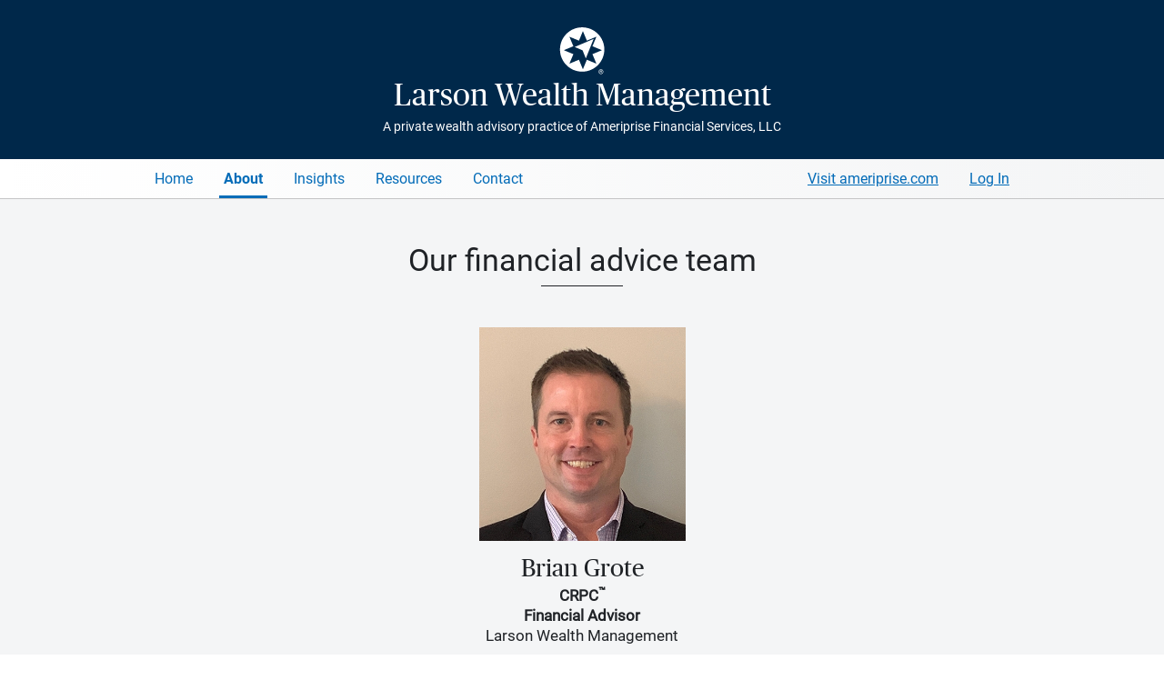

--- FILE ---
content_type: text/html; charset=utf-8
request_url: https://www.ameripriseadvisors.com/team/larson-wealth-management1/financial-advice-team/brian.c.grote/
body_size: 167545
content:


<!doctype html>
<!--[if !IE]><!-->
<html dir="ltr" lang="en-us" class="no-js ameriprise-advisors">
<!--<![endif]-->
<head id="ctl00_h">
        <!--team master-->
        <!--02-04-2025-->

        <!-- OneTrust Cookies Consent Notice start for ameripriseadvisors.com -->
        <script src='https://www.ameripriseadvisors.com/onetrust/scripttemplates/otSDKStub.js'  nonce='220299829420260128175323781' type = 'text/javascript' charset = 'UTF-8' data-domain-script='01914d50-4e44-7faa-be16-f84f51821f74' ></script>
        <script type="text/javascript" nonce="220299829420260128175323781">
            function OptanonWrapper() { }
        </script>
        <!-- OneTrust Cookies Consent Notice for ameripriseadvisors.com -->

        <script nonce="220299829420260128175323781">
            var digitalData = {
                pageInstanceID: "ameripriseadvisors.com Bio [www]",
                page: {
                    pageInfo: {
                        pageName: "Advisor Pages | Individual | Bio",
                        destinationURL: "https://www.ameripriseadvisors.com/team/larson-wealth-management1/financial-advice-team/brian.c.grote/",
                        breadCrumbs: ["Find an Advisor", "Advisor Pages"],
                        language: "en-us",
                        nonce: "220299829420260128175323781"
                    },
                    attributes: {
                        siteName: "advisor websites",
                        advisorName: "Brian Grote",
                        advisorType: "core",
                        advisorID: "000080371"
                   }
                },
                version: "1.0"
            };
        </script>
        <script src='https://assets.adobedtm.com/91e3828a2d95/f34760c106ef/launch-f6a6bef06bdb.min.js'  nonce='220299829420260128175323781' async></script><meta charset="utf-8" /><meta name="viewport" content="width=device-width, initial-scale=1" /><meta name="title" content="Financial Advisor Brian Grote in Hinsdale, IL | Larson Wealth Management" /><meta name="description" content="Brian Grote with Larson Wealth Management in Hinsdale, IL is here to help you with all of your financial planning needs." /><meta property="og:title" content="Financial Advisor Brian Grote in Hinsdale, IL | Larson Wealth Management" /><meta property="og:description" content="Brian Grote with Larson Wealth Management in Hinsdale, IL is here to help you with all of your financial planning needs." /><meta property="og:type" content="website" /><meta property="og:url" content="https://www.ameripriseadvisors.com/team/larson-wealth-management1/financial-advice-team/brian.c.grote/" /><meta property="og:image" content="https://cdn.ameriprisecontent.com/cds/alwp/advisor/brian.c.grote/brian-grote_2dc07_400x490.jpg" /><link rel="icon" type="image/png" sizes="32x32" href="/assets/image/generic/advisor-website-favicon-32x32.png" /><link rel="icon" type="image/png" sizes="16x16" href="/assets/image/generic/advisor-website-favicon-16x16.png" /><link rel="stylesheet" href="https://www.ameripriseadvisors.com/minified/css/css_924762411.css?issearch=False&ispreview=False&version=905088834&isteam=True" media="all" />

<script src="/library/js/plugins/jquery-3.7.1.min.js?121020250636"></script>
<script src="/library/js/plugins/purify.js?121020250636"></script>

<script type="text/javascript" src="https://www.ameripriseadvisors.com/minified/js/js_345530190.js?issearch=False&ispreview=False&version=604341338"></script>










    <script type="text/javascript" src="/library/js/headscripts.js"></script>

    <title>
	Financial Advisor Brian Grote in Hinsdale, IL | Larson Wealth Management
</title><link rel="canonical" href="https://www.ameripriseadvisors.com/team/larson-wealth-management1/financial-advice-team/brian.c.grote/" /></head>
<body id="ctl00_body" class="anti-clickjacking team-site layout-one amp-brand-blue pwa">

    <input type="hidden" id="showForms" name="showFormsBool" value="True" />
    <input type="hidden" id="siteId" name="siteId" value="000080371" />
    <input type="hidden" id="siteType" name="siteType" value="advisor" />

    
    
<svg xmlns="http://www.w3.org/2000/svg" class="hide">

    <symbol id="ampicon-download" viewBox="0 0 19 23">
        <path d="M14.0217 8.97489C13.8748 8.88038 13.705 8.8305 13.5307 8.8305C13.2281 8.8305 12.9493 8.97771 12.7783 9.22626L10.4674 11.9476L10.4657 0.978784C10.4657 0.978784 10.5191 0 9.53911 0C8.55929 0 8.64096 0.978784 8.64096 0.978784L8.63842 11.9897L6.22017 9.22317C6.04871 8.9765 5.77116 8.8305 5.46973 8.8305C5.29533 8.8305 5.1256 8.88038 4.97869 8.97489C4.71409 9.14501 4.55623 9.43472 4.55623 9.75003C4.55623 9.92431 4.60547 10.0946 4.69861 10.2422L4.71489 10.2679L8.80054 15.1153C8.97161 15.3641 9.25022 15.5116 9.55285 15.5116C9.85655 15.5116 10.1362 15.3631 10.307 15.1125L14.2695 10.287L14.302 10.2422C14.5714 9.81532 14.4455 9.24663 14.0217 8.97489M17.1706 23L1.82927 23C0.820628 23 0 22.2455 0 21.3182L0 6.08035C0 5.15332 0.820628 4.39908 1.82927 4.39908L5.82219 4.39908L5.82219 6.34767L1.93962 6.34767L1.93962 21.0513L17.0605 21.0513L17.0605 6.34767L13.2832 6.34767L13.2832 4.39908L17.1706 4.39908C18.1794 4.39908 19 5.15332 19 6.08035L19 21.3182C19 22.2455 18.1794 23 17.1706 23" />
    </symbol>

    <symbol id="ampicon-info" viewBox="0 0 16 16">
        <path d="M0.743431 9.23529C0.261771 9.23529 0.073296 8.84256 0.073296 8.49742C0.073296 8.15229 0.146592 7.78335 0.230359 7.40252L0.869081 4.70096C0.910964 4.52244 0.931906 4.37962 0.931906 4.27251C0.931906 4.02259 0.701547 4.1059 0.345538 4.34392L0.230359 4.42723L0 4.0821C0.575897 3.41563 1.35074 2.77297 2.02087 2.77297C2.48159 2.77297 2.64913 3.13 2.64913 3.49894C2.64913 3.80837 2.5863 4.24871 2.43971 4.83187L1.84287 7.36681C1.81146 7.50963 1.78004 7.66434 1.78004 7.80716C1.78004 8.04518 1.94758 8.10468 2.32453 7.84286L2.53395 7.70005L2.76431 8.04518C2.25123 8.59263 1.48686 9.23529 0.743431 9.23529ZM2.14652 1.98749C1.61251 1.98749 1.20415 1.55905 1.20415 0.999697C1.20415 0.428441 1.61251 0 2.14652 0C2.67007 0 3.07843 0.41654 3.07843 0.987796C3.07843 1.53525 2.67007 1.98749 2.14652 1.98749Z" transform="translate(6.460784 3.382353)"/>
        <path d="M8 14.7027C11.7018 14.7027 14.7027 11.7018 14.7027 8C14.7027 4.2982 11.7018 1.2973 8 1.2973C4.2982 1.2973 1.2973 4.2982 1.2973 8C1.2973 11.7018 4.2982 14.7027 8 14.7027ZM8 16C3.58172 16 0 12.4183 0 8C0 3.58172 3.58172 0 8 0C12.4183 0 16 3.58172 16 8C16 12.4183 12.4183 16 8 16Z" />
    </symbol>

    <symbol xmlns="http://www.w3.org/2000/svg" viewBox="0 0 41.19 39.2" id="ampicon-star-filled">
        <path d="M7.82 39.15l3.78-14.59L0 14.93 15.05 14l5.58-14 5.52 14 15 1-11.6 9.59 3.73 14.61-12.71-8.11z"></path>
    </symbol>

    <symbol xmlns="http://www.w3.org/2000/svg" viewBox="0 0 41.19 39.2" id="ampicon-star-outline">
        <path d="M20.62 2.72l4.6 11.68.23.59h.63l12.53.81-9.69 8-.49.4.16.62L31.69 37l-10.58-6.75-.54-.34-.54.34L9.42 37l3.15-12.15.16-.62-.49-.4-9.66-8L15.11 15h.64l.23-.59 4.64-11.69m0-2.72l-5.57 14L0 14.93l11.6 9.63-3.78 14.59 12.75-8.06 12.71 8.11-3.73-14.61L41.19 15l-15-1-5.56-14z"></path>
    </symbol>

    <symbol viewBox="0 0 46 46" xmlns="http://www.w3.org/2000/svg" id="ampicon-circle-check">
        <path d="M23 0a23 23 0 1 0 23 23A23.015 23.015 0 0 0 23 0zm0 2A21 21 0 1 1 2 23 20.985 20.985 0 0 1 23 2zm9.988 10.988a1 1 0 0 0-.816.451l-10.2 15.037-7.292-6.765a1 1 0 1 0-1.359 1.467l9 8.348 11.507-16.965a1 1 0 0 0-.84-1.572z" fill="#74bb36"></path>
    </symbol>

    <symbol viewBox="0 0 128 128" xmlns="http://www.w3.org/2000/svg" id="ampicon-circle-close">
        <path d="M84.815 43.399a1.998 1.998 0 0 0-2.828 0L64.032 61.356 46.077 43.399a2 2 0 1 0-2.828 2.828l17.955 17.957-17.955 17.957a2 2 0 1 0 2.828 2.828l17.955-17.956 17.955 17.956c.391.39.902.585 1.414.585s1.023-.195 1.414-.585a2 2 0 0 0 0-2.828L66.86 64.184l17.955-17.957a1.998 1.998 0 0 0 0-2.828zM64.032 14.054c-27.642 0-50.129 22.487-50.129 50.127.002 27.643 22.491 50.131 50.133 50.131 27.639 0 50.125-22.489 50.125-50.131 0-27.64-22.487-50.127-50.129-50.127zm.004 96.259h-.002c-25.435 0-46.129-20.695-46.131-46.131 0-25.435 20.693-46.127 46.129-46.127s46.129 20.693 46.129 46.127c0 25.435-20.691 46.131-46.125 46.131z"></path>
    </symbol>

    <symbol xmlns="http://www.w3.org/2000/svg" viewBox="0 0 512 512" id="ampicon-close">
        <path fill="none" stroke-linecap="round" stroke-linejoin="round" stroke-width="32" d="M368 368L144 144m224 0L144 368"></path>
    </symbol>


    <!--2025 brand icons-->
    <svg viewBox="0 0 360 360"  id="ampicon-2025-calendar">
        <rect x="98.06" y="153.91" width="9" height="9"/>
        <rect x="136.49" y="153.91" width="9" height="9"/>
        <rect x="174.92" y="153.91" width="9" height="9"/>
        <rect x="213.35" y="153.91" width="9" height="9"/>
        <rect x="251.78" y="153.91" width="9" height="9"/>
        <rect x="98.06" y="192.87" width="9" height="9"/>
        <path d="M157.58,213.96h-33.17v-33.17h33.17v33.17ZM132.11,206.25h17.77v-17.77h-17.77v17.77Z"/>
        <rect x="174.92" y="192.87" width="9" height="9"/>
        <rect x="213.35" y="192.87" width="9" height="9"/>
        <rect x="251.78" y="192.87" width="9" height="9"/>
        <rect x="98.06" y="231.83" width="9" height="9"/>
        <rect x="136.49" y="231.83" width="9" height="9"/>
        <rect x="174.92" y="231.83" width="9" height="9"/>
        <rect x="213.35" y="231.83" width="9" height="9"/>
        <rect x="251.78" y="231.83" width="9" height="9"/>
        <rect x="98.06" y="270.79" width="9" height="9"/>
        <rect x="136.49" y="270.79" width="9" height="9"/>
        <rect x="174.92" y="270.79" width="9" height="9"/>
        <rect x="213.35" y="270.79" width="9" height="9"/>
        <rect x="251.78" y="270.79" width="9" height="9"/>
        <path d="M254.78,77.89v-29.39h-7.7v29.39H111.28v-29.39h-7.7v29.39h-43.08v237.71h237.71V77.89h-43.43ZM290.51,307.9H68.19V85.59h35.38v22.99h7.7v-22.99h135.8v22.99h7.7v-22.99h35.73v222.31Z"/>
    </svg>

    <svg viewBox="0 0 360 360"  id="ampicon-2025-conversation">
        <path d="M121.68,176.26c-10.02,0-18.17-8.15-18.17-18.17s8.15-18.17,18.17-18.17,18.17,8.15,18.17,18.17-8.15,18.17-18.17,18.17ZM121.68,147.62c-5.77,0-10.47,4.7-10.47,10.47s4.7,10.47,10.47,10.47,10.47-4.7,10.47-10.47-4.7-10.47-10.47-10.47Z"/>
        <path d="M181.33,176.26c-10.02,0-18.17-8.15-18.17-18.17s8.15-18.17,18.17-18.17,18.17,8.15,18.17,18.17-8.15,18.17-18.17,18.17ZM181.33,147.62c-5.77,0-10.47,4.7-10.47,10.47s4.7,10.47,10.47,10.47,10.47-4.7,10.47-10.47-4.7-10.47-10.47-10.47Z"/>
        <path d="M240.69,176.26c-10.02,0-18.17-8.15-18.17-18.17s8.15-18.17,18.17-18.17,18.17,8.15,18.17,18.17-8.15,18.17-18.17,18.17ZM240.69,147.62c-5.77,0-10.47,4.7-10.47,10.47s4.7,10.47,10.47,10.47,10.47-4.7,10.47-10.47-4.7-10.47-10.47-10.47Z"/>
        <path d="M75.2,282.71l-.93-43.82c-19.81-7.73-32.94-26.62-32.94-47.85v-63.53c0-28.38,23.35-51.47,52.06-51.47h172.98c28.7,0,52.06,23.09,52.06,51.47v63.53c0,28.38-23.35,51.47-52.06,51.47H114.99l-39.79,40.2ZM93.39,83.73c-24.46,0-44.36,19.64-44.36,43.77v63.53c0,18.81,12.15,35.47,30.25,41.47l2.58.85.66,31.01,29.26-29.56h154.6c24.46,0,44.36-19.63,44.36-43.77v-63.53c0-24.14-19.9-43.77-44.36-43.77H93.39Z"/>
    </svg>

    <svg viewBox="0 0 360 360"  id="ampicon-2025-diversity">
        <path d="M302.51,59.67H57.56v108.13h118.23c-1.52,30.54-26.85,54.91-57.75,54.91h-31.06l23.47-23.47-5.44-5.44-32.73,32.73,32.8,32.8,5.44-5.44-23.47-23.47h30.98c25.26,0,47.21-14.38,58.15-35.37v89.87l-23.54-23.54-5.44,5.44,32.8,32.8,32.73-32.73-5.44-5.44-23.39,23.39v-89.8c10.93,20.99,32.89,35.37,58.15,35.37h30.91l-23.47,23.47,5.44,5.44,32.8-32.8-32.73-32.73-5.44,5.44,23.47,23.47h-30.98c-30.91,0-56.23-24.38-57.75-54.91h118.23V59.67ZM294.81,160.1H65.26v-92.73h229.55v92.73Z"/>
        <path d="M187.85,125.93c0-1.87-.59-3.41-1.78-4.63-1.19-1.22-3.17-2.32-5.94-3.3s-4.93-1.89-6.46-2.72c-5.12-2.75-7.69-6.82-7.69-12.2,0-3.65,1.11-6.65,3.33-9,2.22-2.35,5.23-3.75,9.04-4.19v-7.19h5.28v7.26c3.83.55,6.78,2.17,8.87,4.87,2.09,2.69,3.13,6.2,3.13,10.5h-7.98c0-2.77-.62-4.95-1.86-6.55-1.24-1.59-2.93-2.39-5.06-2.39s-3.76.57-4.95,1.72c-1.19,1.14-1.78,2.78-1.78,4.91,0,1.91.59,3.45,1.76,4.6s3.17,2.25,5.99,3.28c2.81,1.03,5.02,1.99,6.63,2.87s2.96,1.89,4.06,3.02c1.1,1.13,1.95,2.44,2.54,3.91s.89,3.2.89,5.18c0,3.72-1.14,6.73-3.41,9.04-2.28,2.31-5.45,3.67-9.52,4.09v6.43h-5.24v-6.4c-4.35-.48-7.7-2.04-10.04-4.68-2.34-2.64-3.51-6.13-3.51-10.49h8.01c0,2.77.7,4.91,2.09,6.43,1.4,1.52,3.37,2.28,5.92,2.28s4.41-.6,5.72-1.81c1.31-1.21,1.96-2.81,1.96-4.82Z"/>
    </svg>

    <svg viewBox="0 0 360 360"  id="ampicon-2025-education">
        <path d="M326.15,154.71l-146.28-63.16-146.33,63.16,63.23,27.23c-6.68,12.88-10.2,27.31-10.2,42v7.96s4.45-.7,4.45-.7c.12-.02,11.68-1.82,17.56-1.82,26.97,0,51.83,12.38,68.22,33.98l3.08,4.05,3.06-4.06c16.29-21.59,41.13-33.97,68.17-33.97,5.98,0,11.64.58,17.31,1.78l4.65.98v-8.16c0-14.67-3.52-29.11-10.2-42.03l63.28-27.25ZM179.87,99.94l126.83,54.76-50.77,21.84-76.06,32.88-71.09-30.68-55.78-24.04,126.88-54.76ZM265.36,222.77c-4.66-.73-9.36-1.09-14.25-1.09-27.82,0-53.52,12.03-71.25,33.18-17.81-21.15-43.52-33.18-71.28-33.18-4.05,0-10.16.71-14.3,1.27.15-13.3,3.46-26.33,9.58-37.96l76.01,32.81,74.06-32.01,1.85-.8c6.09,11.6,9.39,24.56,9.58,37.76Z"/>
    </svg>

    <svg viewBox="0 0 360 360"  id="ampicon-2025-email">
        <path d="M61.16,100.43v159.37h237.67V100.43H61.16ZM202.47,190.97c-12.39,12.34-32.54,12.34-44.93,0l-83.2-82.84h211.32l-83.2,82.84ZM135.63,180.02l-66.76,66.65V113.55l66.76,66.47ZM141.08,185.46l11.02,10.97c7.69,7.66,17.8,11.49,27.9,11.49s20.21-3.83,27.9-11.49l11.02-10.97,66.76,66.65H74.32l66.76-66.65ZM224.38,180.02l66.76-66.47v133.12l-66.76-66.65Z"/>
    </svg>

    <svg viewBox="0 0 360 360"  id="ampicon-2025-gears">
        <path d="M148.73,308.14h-41v-3.85c0-12.88-10.48-23.36-23.36-23.36-4.12,0-8.17,1.09-11.7,3.14l-3.34,1.94-20.38-35.3,3.37-1.91c7.33-4.16,11.89-11.98,11.89-20.39s-4.6-16.3-12-20.42l-3.42-1.9,20.6-35.7,3.33,1.92c3.53,2.03,7.55,3.1,11.65,3.1,12.8,0,23.28-10.41,23.36-23.22l.02-3.82h40.95l.02,3.83c.08,12.8,10.56,23.22,23.36,23.22,4.09,0,8.12-1.07,11.65-3.1l3.33-1.92,20.64,35.76-3.39,1.91c-7.34,4.13-11.9,11.93-11.9,20.36s4.51,16.14,11.78,20.3l3.35,1.92-20.42,35.38-3.34-1.94c-3.53-2.06-7.58-3.14-11.71-3.14-12.88,0-23.36,10.48-23.36,23.36v3.85ZM115.19,300.44h26.08c1.9-15.32,15-27.21,30.82-27.21,4.18,0,8.3.84,12.12,2.46l12.94-22.42c-7.74-5.83-12.42-15.04-12.42-24.85s4.73-19.14,12.55-24.95l-13.15-22.78c-3.79,1.59-7.89,2.42-12.04,2.42-15.72,0-28.81-11.82-30.8-27.04h-26.12c-1.99,15.22-15.08,27.04-30.8,27.04-4.15,0-8.24-.83-12.04-2.42l-13.09,22.69c7.9,5.81,12.67,15.09,12.67,25.04s-4.72,19.13-12.53,24.96l12.88,22.31c3.81-1.61,7.94-2.46,12.12-2.46,15.82,0,28.92,11.89,30.82,27.21Z"/>
        <path d="M128.25,262.14c-18.68,0-33.89-15.2-33.89-33.89s15.2-33.89,33.89-33.89,33.89,15.2,33.89,33.89-15.2,33.89-33.89,33.89ZM128.25,202.06c-14.44,0-26.19,11.75-26.19,26.19s11.75,26.19,26.19,26.19,26.19-11.75,26.19-26.19-11.75-26.19-26.19-26.19Z"/>
        <path d="M272.22,256.35h-29.26v-3.85c0-7.59-6.18-13.77-13.77-13.77-2.43,0-4.82.64-6.9,1.85l-3.34,1.94-14.56-25.22,3.37-1.91c4.32-2.45,7.01-7.06,7.01-12.02s-2.71-9.61-7.08-12.04l-3.42-1.9,14.71-25.48,3.33,1.92c2.08,1.2,4.45,1.83,6.86,1.83,7.54,0,13.72-6.14,13.77-13.68l.02-3.83h29.21l.02,3.83c.05,7.55,6.23,13.68,13.77,13.68,2.41,0,4.79-.63,6.86-1.83l3.33-1.92,14.73,25.51-3.39,1.91c-4.33,2.44-7.01,7.03-7.01,12s2.66,9.51,6.94,11.97l3.35,1.92-14.58,25.27-3.34-1.94c-2.08-1.21-4.47-1.85-6.9-1.85-7.59,0-13.77,6.18-13.77,13.77v3.85ZM250.31,248.65h14.56c1.82-10.01,10.6-17.62,21.12-17.62,2.48,0,4.94.43,7.25,1.26l7.21-12.5c-4.79-4.04-7.64-10.05-7.64-16.43s2.89-12.46,7.72-16.49l-7.35-12.72c-2.3.82-4.74,1.24-7.2,1.24-10.46,0-19.23-7.56-21.1-17.51h-14.6c-1.87,9.94-10.64,17.51-21.1,17.51-2.46,0-4.9-.42-7.2-1.24l-7.31,12.66c4.88,4.04,7.79,10.09,7.79,16.55s-2.88,12.45-7.71,16.5l7.17,12.42c2.31-.83,4.77-1.26,7.25-1.26,10.52,0,19.3,7.61,21.12,17.62Z"/>
        <path d="M257.6,226.56c-12.85,0-23.3-10.45-23.3-23.3s10.45-23.3,23.3-23.3,23.3,10.45,23.3,23.3-10.45,23.3-23.3,23.3ZM257.6,187.67c-8.6,0-15.6,7-15.6,15.6s7,15.6,15.6,15.6,15.6-7,15.6-15.6-7-15.6-15.6-15.6Z"/>
        <path d="M232.55,157.59h-29.26v-3.85c0-7.59-6.18-13.77-13.77-13.77-2.43,0-4.82.64-6.9,1.85l-3.34,1.94-14.56-25.22,3.37-1.91c4.32-2.45,7.01-7.06,7.01-12.02s-2.71-9.61-7.08-12.04l-3.42-1.9,14.71-25.48,3.33,1.92c2.08,1.2,4.45,1.83,6.86,1.83,7.54,0,13.72-6.14,13.77-13.68l.02-3.82h29.21l.02,3.82c.05,7.55,6.23,13.68,13.77,13.68,2.41,0,4.79-.63,6.87-1.83l3.33-1.92,14.73,25.51-3.39,1.91c-4.33,2.44-7.01,7.04-7.01,12s2.66,9.51,6.94,11.97l3.35,1.92-14.58,25.27-3.34-1.94c-2.08-1.21-4.46-1.85-6.9-1.85-7.59,0-13.77,6.18-13.77,13.77v3.85ZM210.64,149.89h14.56c1.82-10.01,10.6-17.62,21.12-17.62,2.48,0,4.94.43,7.25,1.26l7.21-12.5c-4.79-4.04-7.64-10.05-7.64-16.43s2.88-12.46,7.72-16.49l-7.35-12.72c-2.3.82-4.74,1.24-7.2,1.24-10.46,0-19.23-7.56-21.1-17.51h-14.6c-1.87,9.94-10.65,17.51-21.1,17.51-2.46,0-4.9-.42-7.2-1.24l-7.31,12.66c4.88,4.04,7.79,10.09,7.79,16.55s-2.88,12.45-7.71,16.5l7.17,12.42c2.31-.83,4.77-1.26,7.25-1.26,10.53,0,19.31,7.61,21.12,17.62Z"/>
        <path d="M217.93,127.8c-12.85,0-23.3-10.45-23.3-23.3s10.45-23.3,23.3-23.3,23.29,10.45,23.29,23.3-10.45,23.3-23.29,23.3ZM217.93,88.91c-8.6,0-15.6,7-15.6,15.6s7,15.6,15.6,15.6,15.6-7,15.6-15.6-7-15.6-15.6-15.6Z"/>
    </svg>
  
    <svg viewBox="0 0 360 360"  id="ampicon-2025-collaboration">
        <path d="M250.61,178.99c4.36-1.91,8.43-4.51,12.04-7.72,9.86-8.78,15.51-21.35,15.51-34.51,0-25.41-20.68-46.09-46.09-46.09s-46.11,20.68-46.11,46.09c0,13.19,5.67,25.77,15.54,34.51,3.61,3.22,7.68,5.81,12.04,7.72-5.19,1.38-10.16,3.33-14.84,5.79-9.36-19.16-26.48-32.97-46.63-38.27,4.42-1.92,8.54-4.54,12.19-7.79,9.86-8.78,15.51-21.35,15.51-34.51,0-25.41-20.68-46.09-46.09-46.09s-46.11,20.68-46.11,46.09c0,13.19,5.67,25.77,15.54,34.51,3.63,3.24,7.73,5.84,12.12,7.76-31.13,8.14-54.16,36.5-54.16,70.14,0,39.97,32.52,72.5,72.49,72.5,11.81,0,23.21-2.81,33.48-8.18l-5.56,17.25,7.33,2.36,9.96-30.91-31.5-9.8-2.29,7.35,19.87,6.18c-9.54,5.28-20.22,8.05-31.3,8.05-35.73,0-64.79-29.07-64.79-64.79s29.07-64.79,64.79-64.79c25.13,0,47.78,14.4,58.51,36.92-11.63,7.84-20.94,19.13-26.42,32.87l7.15,2.85c9.73-24.42,33-40.19,59.29-40.19s49.52,15.78,59.25,40.19l7.15-2.85c-8.54-21.44-26.39-36.93-47.87-42.63ZM108.22,132.96c-8.23-7.28-12.95-17.76-12.95-28.75,0-21.17,17.23-38.39,38.41-38.39s38.39,17.22,38.39,38.39c0,10.96-4.71,21.44-12.93,28.76-6.99,6.23-16.03,9.66-25.46,9.66s-18.46-3.43-25.46-9.67ZM232.07,175.17c-9.42,0-18.46-3.43-25.46-9.67-8.23-7.28-12.95-17.76-12.95-28.75,0-21.17,17.23-38.39,38.42-38.39s38.39,17.22,38.39,38.39c0,10.96-4.71,21.44-12.93,28.76-6.99,6.23-16.03,9.66-25.46,9.66Z"/>
    </svg>

    <svg viewBox="0 0 360 360"  id="ampicon-2025-home">
        <polygon points="308.74 182.52 276.2 155.06 276.2 109.98 246.6 109.98 246.6 128.09 179.81 69.74 50.88 182.52 45.81 176.72 179.81 59.51 238.9 111.17 238.9 102.28 283.9 102.28 283.9 151.36 313.8 176.72 308.74 182.52"/>
        <polygon points="283.9 299.69 194.83 299.69 194.83 222.73 164.79 222.73 164.79 299.69 75.72 299.69 75.72 178.56 83.42 178.56 83.42 291.99 157.09 291.99 157.09 215.03 202.53 215.03 202.53 291.99 276.2 291.99 276.2 178.56 283.9 178.56 283.9 299.69"/>
   </svg>

    <svg viewBox="0 0 360 360"  id="ampicon-2025-laptop">
        <path d="M300.61,221.35H58.17V62.55h242.44v158.81ZM65.87,213.65h227.04V70.25H65.87v143.41Z"/>
        <path d="M324.34,297.02H34.99v-20.32l24.87-40.95h239.05l25.44,40.93v20.34ZM42.69,289.32h273.96v-10.44l-22.02-35.43H64.19l-21.5,35.41v10.47Z"/>
        <rect x="148.42" y="271.56" width="61.95" height="7.7"/>
    </svg>

    <svg viewBox="0 0 360 360"  id="ampicon-2025-line-chart">
        <path d="M327.07,162.91l-1.97-7.44-41.89,11.1c-4.13-9.67-13.73-16.46-24.89-16.46-4.36,0-8.47,1.04-12.12,2.88l-23.47-33.93c5.31-4.94,8.64-11.99,8.64-19.8,0-14.92-12.14-27.06-27.06-27.06s-27.06,12.14-27.06,27.06c0,9.85,5.29,18.48,13.17,23.21l-35.72,85.05c-2.17-.57-4.45-.87-6.8-.87-3.79,0-7.39.78-10.67,2.19l-23.05-37.95c6.03-4.97,9.88-12.48,9.88-20.89,0-14.92-12.14-27.06-27.06-27.06s-27.06,12.14-27.06,27.06c0,9.58,5.01,18.01,12.55,22.82l-49.87,110.55,7.02,3.17,49.87-110.54c2.38.69,4.89,1.06,7.49,1.06,3.76,0,7.35-.77,10.6-2.17l23.06,37.96c-6,4.97-9.82,12.47-9.82,20.84,0,14.92,12.14,27.06,27.06,27.06s27.06-12.14,27.06-27.06c0-9.84-5.28-18.47-13.15-23.2l35.72-85.05c2.17.56,4.44.86,6.79.86,4.34,0,8.45-1.04,12.09-2.86l23.47,33.94c-5.3,4.94-8.62,11.98-8.62,19.78,0,14.92,12.14,27.06,27.06,27.06s27.06-12.14,27.06-27.06c0-1.07-.07-2.12-.19-3.15l41.88-11.1ZM77.65,150.01c0-10.67,8.68-19.36,19.36-19.36s19.36,8.68,19.36,19.36-8.68,19.36-19.36,19.36-19.36-8.68-19.36-19.36ZM167.26,233.7c0,10.67-8.68,19.36-19.36,19.36s-19.36-8.68-19.36-19.36,8.68-19.36,19.36-19.36,19.36,8.68,19.36,19.36ZM184.96,99.26c0-10.67,8.68-19.36,19.36-19.36s19.36,8.68,19.36,19.36-8.68,19.36-19.36,19.36-19.36-8.68-19.36-19.36ZM258.32,196.52c-10.67,0-19.36-8.68-19.36-19.36s8.68-19.36,19.36-19.36,19.36,8.68,19.36,19.36-8.68,19.36-19.36,19.36Z"/>
    </svg>

    <svg viewBox="0 0 360 360"  id="ampicon-2025-location">
        <path d="M179.96,306.85l-76.1-113.17c-6.12-9.1-10.38-18.32-12.67-27.39-2.28-9.03-3.15-18.37-2.59-27.77,1.32-22.36,10.96-43.49,27.14-59.5,16.18-16.01,37.41-25.41,59.78-26.47,25.29-1.2,49.29,7.74,67.57,25.17,18.31,17.46,28.39,41,28.39,66.29,0,1.65-.04,3.31-.13,4.95-.85,15.62-6.36,31.42-15.95,45.68l-75.44,112.21ZM180.01,60.14c-1.37,0-2.75.03-4.12.1-42.14,2-77.11,36.59-79.6,78.73-.51,8.61.29,17.17,2.37,25.44,2.07,8.21,5.97,16.61,11.59,24.97l69.71,103.67,69.05-102.7c8.81-13.11,13.88-27.56,14.65-41.8.08-1.5.12-3.03.12-4.54,0-23.17-9.24-44.73-26.01-60.72-15.75-15.02-36.13-23.15-57.77-23.15ZM179.97,188.42c-24.49,0-44.41-19.92-44.41-44.41s19.92-44.42,44.41-44.42,44.42,19.93,44.42,44.42-19.93,44.41-44.42,44.41ZM179.97,107.29c-20.24,0-36.71,16.47-36.71,36.72s16.47,36.71,36.71,36.71,36.73-16.47,36.73-36.71-16.48-36.72-36.73-36.72Z"/>
    </svg>

    <svg viewBox="0 0 360 360"  id="ampicon-2025-monitor">
        <path d="M157.08,254.38c-25.95,0-50.34-10.1-68.69-28.45-18.35-18.35-28.45-42.74-28.45-68.69s10.1-50.34,28.45-68.69c18.35-18.35,42.74-28.45,68.69-28.45s50.34,10.11,68.69,28.45h0c18.35,18.35,28.45,42.74,28.45,68.69s-10.1,50.34-28.45,68.69c-18.35,18.35-42.74,28.45-68.69,28.45ZM157.08,67.79c-23.89,0-46.35,9.3-63.25,26.2-16.89,16.89-26.2,39.36-26.2,63.25s9.3,46.35,26.2,63.25c16.89,16.89,39.36,26.2,63.25,26.2s46.35-9.3,63.25-26.2c16.89-16.89,26.2-39.36,26.2-63.25s-9.3-46.35-26.2-63.25h0c-16.89-16.89-39.36-26.2-63.25-26.2Z"/>
        <polygon points="280.85 301.5 221.44 242.09 226.88 236.65 280.85 290.61 290.45 281 236.49 227.04 241.93 221.59 301.34 281 280.85 301.5"/>
        <rect x="170.14" y="149.37" width="7.7" height="53.51"/>
        <rect x="141.96" y="111.59" width="7.7" height="91.29"/>
        <rect x="114.79" y="132.16" width="7.7" height="70.72"/>
        <rect x="196.3" y="111.59" width="7.7" height="91.29"/>
    </svg>
    
    <svg viewBox="0 0 360 360"  id="ampicon-2025-paycheck">
      <path d="M280.68,196.43c0-2.63-.92-4.84-2.76-6.64-1.84-1.8-4.95-3.43-9.31-4.88-6.08-1.86-10.51-4.27-13.3-7.26-2.78-2.98-4.17-6.77-4.17-11.37s1.36-8.52,4.09-11.52c2.73-3,6.47-4.78,11.24-5.35v-9.38h6.38v9.42c4.8.66,8.53,2.67,11.2,6.04,2.67,3.37,4,7.98,4,13.83h-7.88c0-4.04-.96-7.25-2.87-9.62-1.91-2.38-4.5-3.57-7.75-3.57s-6,.88-7.79,2.64-2.7,4.21-2.7,7.36c0,2.92.95,5.24,2.85,6.97,1.9,1.73,5.02,3.3,9.38,4.72s7.75,2.97,10.19,4.67c2.44,1.7,4.24,3.68,5.4,5.93,1.16,2.26,1.73,4.9,1.73,7.92,0,4.83-1.45,8.71-4.35,11.65-2.9,2.94-6.96,4.68-12.18,5.22v8.18h-6.34v-8.18c-5.31-.49-9.47-2.38-12.48-5.67s-4.52-7.77-4.52-13.43h7.92c0,3.97,1.04,7.02,3.13,9.16,2.08,2.14,5.04,3.21,8.86,3.21s6.68-.9,8.82-2.7c2.14-1.8,3.21-4.25,3.21-7.37Z"/>
      <rect x="122.59" y="95.45" width="7.7" height="108.98" transform="translate(-24.01 275.77) rotate(-89.77)"/>
      <path d="M42.32,115.98v128.64h275.75V115.98H42.32ZM50.02,123.68h155.41l21.56,21.56-24.76,24.76,24.57,24.57-23.09,23.09,19.26,19.26H50.02v-113.24ZM310.37,236.91h-76.52l-19.26-19.26,23.1-23.09-24.57-24.57,24.76-24.76-21.56-21.56h94.05v113.24Z"/>
      <path d="M184.78,222.41h-116.68v-60.23h116.68v60.23ZM75.81,214.71h101.28v-44.83h-101.28v44.83Z"/>
    </svg>

    <svg viewBox="0 0 360 360"  id="ampicon-2025-phone">
         <path d="M101.18,302.14h0c-4.06,0-7.86-1.59-10.71-4.46h0s-16.44-16.46-16.75-16.77c-6.42-6.06-10.17-11.44-11.06-15.91-1.37-6.93-4.33-46.88-4.56-50.07-.29-2.03-1.24-13.7,11.7-26.63l119.33-119.31c9.78-9.72,24.21-10.49,24.82-10.52h.23s.23,0,.23,0c1.76.13,43.16,3.23,50.23,4.6,5.81,1.17,14.2,9.35,15.83,10.97l16.74,17.07c5.87,5.88,5.87,15.5-.02,21.4l-38.5,38.49c-2.88,2.88-6.73,4.47-10.84,4.47h0c-4.06,0-7.85-1.56-10.67-4.39l-14.71-14.67c-5.54-4.41-13.83-3.62-19.36,1.89l-65.64,65.63c-5.28,5.47-6.02,13.65-1.69,19.05l14.69,14.83c5.88,5.85,5.89,15.46,0,21.41l-38.56,38.48c-2.84,2.86-6.65,4.44-10.71,4.44ZM214.09,66.17c-1.58.12-12.45,1.22-19.54,8.27l-119.32,119.3c-10.87,10.86-9.58,19.71-9.52,20.09l.05.39c.87,11.85,3.37,43.8,4.45,49.28.26,1.29,1.64,5.06,8.87,11.88.15.14,10.62,10.63,16.86,16.87,1.4,1.41,3.26,2.19,5.25,2.19h0c1.99,0,3.86-.77,5.25-2.18l38.56-38.48c2.89-2.92,2.9-7.65,0-10.53l-15.07-15.25c-6.93-8.42-6.05-21.09,2.04-29.47l65.69-65.68c8.39-8.35,21.2-9.33,29.81-2.28l.28.25,14.87,14.82c1.37,1.37,3.22,2.13,5.22,2.13h0c2.05,0,3.96-.79,5.39-2.21l38.5-38.49c2.9-2.9,2.9-7.63,0-10.54l-16.74-17.07c-3.87-3.87-9.51-8.36-11.84-8.83-5.43-1.05-36.97-3.55-49.04-4.45Z"/>
    </svg>

    <svg viewBox="0 0 360 360"  id="ampicon-2025-prioritize">
      <rect x="167.59" y="105.8" width="145.62" height="7.7"/>
      <rect x="167.59" y="156.87" width="112.78" height="7.7"/>
      <rect x="167.6" y="207.93" width="78.97" height="7.7"/>
      <rect x="167.59" y="259" width="43.62" height="7.7"/>
      <polygon points="147.85 142.16 97.06 91.37 46.28 142.16 51.73 147.6 93.77 105.56 93.77 267.11 101.47 267.11 101.47 106.66 142.4 147.6 147.85 142.16"/>
    </svg>

    <svg viewBox="0 0 360 360"  id="ampicon-2025-retirement">
      <path d="M230.99,196.12c-3.28-25.21-24.88-44.74-50.96-44.74s-47.68,19.54-50.96,44.74H47.4v7.7h265.88v-7.7h-82.29ZM180.03,159.08c21.84,0,39.98,16.09,43.2,37.04h-86.41c3.22-20.95,21.37-37.04,43.2-37.04Z"/>
      <rect x="47.4" y="240.89" width="265.88" height="7.7"/>
      <rect x="47.4" y="285.67" width="265.88" height="7.7"/>
      <rect x="175.46" y="66.34" width="7.7" height="59.96"/>
      <rect x="222.91" y="121.5" width="59.53" height="7.7" transform="translate(-14.63 215.38) rotate(-45)"/>
      <rect x="102.55" y="97.69" width="7.7" height="58.51" transform="translate(-58.6 112.41) rotate(-45)"/>
      <rect x="246.69" y="154.56" width="58.58" height="7.7" transform="translate(-39.91 120) rotate(-22.92)"/>
      <rect x="136.31" y="74.13" width="7.7" height="59.93" transform="translate(-29.17 61.56) rotate(-22.5)"/>
      <rect x="188.55" y="99.5" width="60.6" height="7.7" transform="translate(39.63 266) rotate(-67.5)"/>
      <rect x="80.13" y="131.41" width="7.7" height="57.33" transform="translate(-96.04 176.4) rotate(-67.5)"/>
    </svg>

    <svg viewBox="0 0 360 360"  id="ampicon-2025-review">
      <path d="M277.91,67.44l-97.01,170.18-9.07,53.38,41.31-35,97.01-170.18-32.23-18.37ZM187.85,242.73l17.36,9.89-22.24,18.85,4.89-28.74ZM209.76,246.36l-18.85-10.75,89.88-157.67,18.85,10.75-89.88,157.67Z"/>
      <rect x="49.12" y="86.33" width="191.32" height="7.7"/>
      <rect x="49.13" y="136.69" width="166.12" height="7.7"/>
      <rect x="49.13" y="187.04" width="136.23" height="7.7"/>
      <rect x="49.12" y="237.4" width="113.18" height="7.7"/>
    </svg>

    <svg viewBox="0 0 360 360"  id="ampicon-2025-savings">
        <circle cx="254.83" cy="163.85" r="6.3"/>
        <rect x="146.49" y="117.21" width="67.3" height="7.7"/>
        <path d="M319.98,174.84c-.44-7.8-6.01-13.88-12.78-13.88h-6.09c-6.3-21.6-20.94-39.96-40.67-50.99v-43.57l-4.71,1.07c-5.31,1.21-13.28,4.19-21.14,11.49-7.07,6.64-10.73,14.13-12.61,20l-70.62.08c-23.59,0-46.7,9.74-63.39,26.71-15.19,15.44-23.84,35.25-24.65,56.2-8.72-1.58-15.36-9.21-15.36-18.38h-7.7c0,13.44,10.1,24.56,23.12,26.19,1.81,33.71,23.96,63.65,56.22,75.92v14.2c0,7.06,5.74,12.8,12.8,12.8h18.44c7.06,0,12.8-5.74,12.8-12.8v-8.88h33.02v8.88c0,7.06,5.76,12.8,12.84,12.8h18.4c7.08,0,12.84-5.74,12.84-12.8v-11.82c27.18-7.21,49.51-27.8,58.94-54.5h7.55c7.08,0,12.84-6.68,12.84-14.9v-22.76c0-.25,0-.63-.06-1.06ZM307.2,205.86h-13.2l-1.29,4.2c-8.7,25.66-30.42,45.29-56.71,51.23l-3,.68v17.92c0,2.81-2.31,5.1-5.14,5.1h-18.4c-2.83,0-5.14-2.29-5.14-5.1v-16.58h-48.42v16.58c0,2.81-2.29,5.1-5.1,5.1h-18.44c-2.81,0-5.1-2.29-5.1-5.1v-19.64l-2.59-.9c-31.63-10.92-53.23-40.2-53.73-72.88-.34-20.57,7.65-40.21,22.5-55.3,15.26-15.51,36.37-24.41,57.91-24.41l76.52-.09.73-2.9c1.3-5.15,4.31-12.66,11.24-19.16,4.59-4.26,9.23-6.73,12.89-8.15v38.15l2.06,1.08c19.74,10.33,34.18,28.59,39.63,50.08l.74,2.9h12.02c2.65,0,4.94,3.02,5.1,6.73l.04,23.27c0,3.9-2.35,7.2-5.14,7.2Z"/>
    </svg>

    <svg viewBox="0 0 360 360"  id="ampicon-2025-security">
        <path d="M239.68,119.37v-15.12c0-33.03-26.87-59.9-59.9-59.9s-59.9,26.87-59.9,59.9v15.12h-38.31v196.41h196.41V119.37h-38.31ZM127.58,104.25c0-28.78,23.42-52.2,52.2-52.2s52.2,23.42,52.2,52.2v15.12h-104.4v-15.12ZM270.28,308.07H89.28V127.07h181.01v181.01Z"/>
        <path d="M192.91,256.56h-26.25v-37.52c-5.77-4.19-9.28-10.93-9.28-18.06,0-12.35,10.05-22.4,22.4-22.4s22.4,10.05,22.4,22.4c0,7.13-3.5,13.87-9.28,18.06v37.52ZM174.35,248.86h10.85v-34.11l1.91-1.11c4.61-2.68,7.36-7.41,7.36-12.65,0-8.11-6.6-14.7-14.7-14.7s-14.7,6.6-14.7,14.7c0,5.24,2.75,9.97,7.36,12.65l1.91,1.11v34.11Z"/>
    </svg>

    <svg viewBox="0 0 360 360"  id="ampicon-2025-target">
        <path d="M169.76,242.71c-29.76,0-53.98-24.21-53.98-53.98s24.21-53.98,53.98-53.98c5.29,0,10.55.78,15.64,2.32l-2.23,7.37c-4.37-1.32-8.88-1.99-13.41-1.99-25.52,0-46.28,20.76-46.28,46.28s20.76,46.28,46.28,46.28,46.28-20.76,46.28-46.28c0-2.52-.24-5.13-.74-7.99l7.59-1.32c.57,3.3.85,6.35.85,9.31,0,29.76-24.21,53.98-53.98,53.98Z"/>
        <path d="M169.76,304.14c-63.64,0-115.41-51.77-115.41-115.41s51.77-115.41,115.41-115.41c11.09,0,22.11,1.6,32.76,4.75l-2.18,7.38c-9.94-2.94-20.23-4.43-30.58-4.43-59.39,0-107.71,48.32-107.71,107.71s48.32,107.71,107.71,107.71,107.71-48.32,107.71-107.71c0-6.98-.69-14.03-2.05-20.93l7.55-1.49c1.46,7.4,2.2,14.94,2.2,22.42,0,63.64-51.77,115.41-115.41,115.41Z"/>
        <path d="M304.49,101.59h-47.51v-47.51l-49.76,49.76v42.06l-42.14,42.14,5.45,5.44,42.14-42.14h42.06l49.76-49.76ZM214.92,143.66v-36.62l34.37-34.36v36.62h36.62l-34.36,34.36h-36.62Z"/>
    </svg>

    <svg  viewBox="0 0 360 360"  id="ampicon-2025-trophy">
        <path d="M294.8,78.45l-.27-3.56h-36.61c-.21-5.97-.58-12.06-1.14-18.3-.07-.83-.13-1.49-.17-1.97l-.27-3.55H103.47l-.27,3.55c-.04.48-.1,1.14-.17,1.97-.56,6.23-.93,12.33-1.14,18.29h-36.61l-.27,3.55c-.5,6.58,2.1,59.45,26.93,86.25,9.28,10.02,20.57,15.28,33.56,15.68,1.21,1.79,2.47,3.52,3.77,5.19,11.93,15.34,27.65,25.81,46.73,31.17v82.52h-43.22v7.7h94.13v-7.7h-43.22v-82.48c19.14-5.36,34.9-15.84,46.86-31.21,1.3-1.67,2.55-3.4,3.77-5.19,12.99-.4,24.28-5.66,33.56-15.67,24.83-26.8,27.43-79.67,26.93-86.25ZM97.58,159.46c-20.09-21.69-24.49-63.62-24.91-76.88h29.04c-.17,19.36,1.59,37.2,5.28,53.25,3.14,13.65,7.66,25.82,13.48,36.34-8.68-1.41-16.36-5.67-22.89-12.72ZM179.9,209.83c-33.86-8.79-55.86-34.26-65.41-75.72-5.02-21.82-6.34-47.16-3.93-75.34h138.67c2.41,28.18,1.09,53.52-3.93,75.34-9.54,41.46-31.54,66.93-65.41,75.72ZM262.22,159.47c-6.53,7.05-14.21,11.3-22.89,12.72,5.82-10.53,10.34-22.69,13.48-36.35,3.69-16.05,5.45-33.88,5.28-53.25h29.04c-.42,13.26-4.82,55.19-24.91,76.88Z"/>
    </svg>

    <svg viewBox="0 0 360 360" id="ampicon-2025-mobile-device">
        <path d="M160.4,160.15c-1.38,0-2.64-.7-3.38-1.86l-7.21-11.37c-.57-.9-.76-1.97-.52-3.02s.86-1.93,1.76-2.5c.9-.57,1.97-.76,3.02-.52,1.04.23,1.93.86,2.5,1.76l7.21,11.37c.57.9.76,1.97.52,3.02-.23,1.04-.86,1.93-1.76,2.5-.64.41-1.38.62-2.14.62Z"/>
        <path d="M181.97,156.72c-.33,0-.67-.04-.99-.12-1.04-.26-1.91-.92-2.45-1.83-.54-.92-.7-2-.44-3.03l3.33-13.04c.54-2.13,2.72-3.43,4.86-2.89,1.04.26,1.91.92,2.45,1.83.54.92.7,2,.44,3.03l-3.33,13.04c-.45,1.77-2.04,3.01-3.87,3.01Z"/>
        <path d="M151.1,172.25c-.29,0-.59-.03-.88-.1l-13.14-2.95c-1.04-.23-1.93-.86-2.5-1.76-.57-.9-.76-1.97-.52-3.02.48-2.15,2.63-3.51,4.78-3.03l13.14,2.95c1.04.23,1.93.86,2.5,1.76.57.9.76,1.97.52,3.02-.41,1.84-2.02,3.12-3.9,3.12Z"/>
        <path d="M141.54,196.41c-1.38,0-2.65-.7-3.39-1.87-.57-.9-.75-1.98-.52-3.02.24-1.04.87-1.93,1.77-2.5l11.39-7.17c.9-.57,1.98-.75,3.02-.52,1.04.24,1.93.87,2.5,1.77.57.9.75,1.98.52,3.02-.24,1.04-.87,1.93-1.77,2.5l-11.39,7.17c-.64.4-1.38.62-2.13.62Z"/>
        <path d="M194.42,165.37c-1.41,0-2.72-.75-3.44-1.96-.55-.92-.7-1.99-.44-3.03.26-1.04.91-1.91,1.83-2.45l11.57-6.88c1.9-1.13,4.36-.5,5.48,1.4,1.13,1.9.5,4.36-1.4,5.48l-11.57,6.88c-.62.37-1.32.56-2.04.56Z"/>
        <path d="M210.85,185.4c-.33,0-.66-.04-.98-.12l-13.06-3.29c-2.14-.54-3.44-2.72-2.9-4.86.54-2.14,2.72-3.44,4.85-2.9l13.06,3.29c2.14.54,3.44,2.72,2.9,4.86-.45,1.78-2.04,3.02-3.88,3.02Z"/>
        <path d="M191.44,303.66c-1.7,0-3.26-1.06-3.86-2.69-.51-1.38-1.1-2.81-1.76-4.26h-63.67c-10.27,0-18.63-8.36-18.63-18.63V76.11c0-10.27,8.36-18.63,18.63-18.63h102.9c10.27,0,18.63,8.36,18.63,18.63v122.02c4.75,1.68,8.3,6.07,9.16,11.45l3.85,24.2c1.69,10.6,1.65,21.35-.11,31.94-1.3,7.88-1.57,15.9-.8,23.84.21,2.17-1.31,4.13-3.45,4.47l-60.24,9.57c-.22.03-.43.05-.64.05ZM169.26,236.17l-2.5,3.73c-4.84,8.3-2.83,19.17,4.73,25.23,9.49,7.6,17.11,17.5,22.04,28.64l.53,1.19,53.21-8.45-.06-1.51c-.3-6.88.12-13.82,1.25-20.61h0c1.61-9.72,1.65-19.57.1-29.3l-3.92-24.65c-.44-2.76-2.99-5.29-6.49-4.73-2.34.37-5.37,2.65-4.75,6.54l1.32,8.33c.36,2.24-1.18,4.36-3.42,4.71-2.24.36-4.36-1.18-4.71-3.42l-2.17-13.67c-.43-3.09-3.05-5.34-6.1-5.26-.2,0-.76.04-1.2.19-.58.19-.89.37-.89.37-2.28,1.16-3.51,3.56-3.12,6.01l1.32,8.33c.36,2.24-1.18,4.36-3.42,4.71-2.23.36-4.35-1.18-4.71-3.42l-2.17-13.67c-.43-3.04-2.99-5.29-6.01-5.26h-.14c-1.53.11-3,.89-3.99,2.14-1,1.25-1.42,2.87-1.17,4.43l1.32,8.33c.36,2.24-1.18,4.36-3.42,4.71-2.24.35-4.35-1.18-4.71-3.42l-6.44-40.54c-.33-2.07-1.49-3.21-2.41-3.81-1.19-.78-2.69-1.1-4.1-.87-3.15.5-5.24,3.35-4.74,6.48l10.73,67.52c.17,1.08-.09,2.17-.73,3.06-.65.89-1.6,1.48-2.68,1.65-1.08.17-2.17-.09-3.06-.74-.89-.65-1.48-1.6-1.65-2.68l-1.64-10.29ZM122.15,65.48c-5.86,0-10.63,4.77-10.63,10.63v201.97c0,5.86,4.77,10.63,10.63,10.63h59.42c-4.07-6.55-9.19-12.32-15.22-17.16-11.92-9.55-13.93-27.08-4.46-39.07l5.66-7.17-7.37-46.36c-.54-3.37.26-6.99,2.2-9.93,2.13-3.25,5.46-5.39,9.37-6.01,7.58-1.21,14.73,3.98,15.94,11.57l3.09,19.43,2-.85c1.06-.46,2.2-.78,3.38-.97,4.73-.75,9.47.96,12.67,4.59l.97,1.1,1.23-.81c1.69-1.11,3.52-1.83,5.43-2.13,4.72-.75,9.45.95,12.64,4.54l.98,1.11,1.23-.83c1.34-.9,2.81-1.55,4.39-1.94v-121.7c0-5.86-4.77-10.63-10.63-10.63h-102.9Z"/>
    </svg>

    <svg viewBox="0 0 196.388 87.407" id="ampicon-2025-ameriprise-logo">
        <path d="M162.386 15.942c-10.577 0-19.155 8.576-19.155 19.156 0 10.58 8.578 19.158 19.155 19.158 10.58 0 19.156-8.577 19.156-19.158 0-10.58-8.576-19.156-19.156-19.156zm11.59 30.725-8.189-3.387-3.4 8.202-3.395-8.202-8.193 3.387 3.401-8.19-8.204-3.398 8.204-3.397-3.4-8.19 8.192 3.386 3.394-8.189 3.401 8.19-.04.02 8.228-3.407-3.388 8.19 8.2 3.397-8.202 3.398 3.39 8.19z"/>
        <path d="m172.244 25.225-16.825 6.969 6.967 2.885 2.887 6.963zM176.588 53.527c0-1.133.957-2.06 2.139-2.06 1.173 0 2.126.927 2.126 2.06 0 1.157-.953 2.085-2.126 2.085-1.182 0-2.139-.928-2.139-2.085zm.405 0c0 .945.77 1.68 1.734 1.68.95 0 1.72-.735 1.72-1.68 0-.916-.77-1.655-1.72-1.655-.963 0-1.734.739-1.734 1.655zm2.797 1.168h-.405l-.683-1.067h-.416v1.067h-.352v-2.318h1.04c.198 0 .4.01.581.111.176.1.263.305.263.5 0 .457-.328.627-.75.64l.722 1.067zm-1.116-1.356c.334 0 .793.059.793-.357 0-.3-.264-.34-.564-.34h-.617v.697h.388zM113.656 54.225v.478h-6.245v-.478l1.694-.41v-9.274l-1.694-.43v-.456l4.574-.328v10.489l1.671.409zm-1.518-14.792c0 .862-.758 1.57-1.666 1.57-.885 0-1.671-.708-1.671-1.57 0-.86.786-1.591 1.67-1.591.909 0 1.667.732 1.667 1.591zM132.795 53.72c1.863 0 3.169-.95 3.524-1.19l.418.682c-.435.387-2.115 1.743-4.833 1.743-3.51 0-5.935-2.3-5.935-5.815 0-3.033 2.282-5.813 5.585-5.813 3.322 0 4.941 2.002 4.956 5.057h-7.433c-.174 2.735.71 5.336 3.718 5.336zm-1.241-9.559c-1.338 0-2.232 1.428-2.402 3.336h4.528c-.067-1.807-.608-3.336-2.126-3.336zM59.112 53.72c1.863 0 3.17-.95 3.523-1.19l.42.682c-.436.387-2.115 1.743-4.834 1.743-3.509 0-5.936-2.3-5.936-5.815 0-3.033 2.283-5.813 5.588-5.813 3.321 0 4.94 2.002 4.954 5.057h-7.433c-.173 2.735.71 5.336 3.718 5.336zm-1.24-9.559c-1.339 0-2.234 1.426-2.404 3.332l4.529.005c-.067-1.806-.608-3.337-2.124-3.337zM15.942 54.247l1.018-.403s5.058-13.066 5.226-13.504c-.229-.754-1.314-.857-2.261-.984v-.595h4.807l5.045 15.055 1.01.409v.478h-6.269v-.478l2.049-.46-1.24-4.245H19.82l-1.417 4.246 2.654.432v.505h-5.114v-.456zm9.082-5.663-2.28-7.055h-.045l-2.554 7.055h4.88zM46.72 43.327c1.87 0 2.73 1.062 2.73 3.035v7.454l1.415.409v.478h-5.637v-.478l1.364-.38V46.8c0-1.037-.14-1.924-1.228-1.924-.841 0-1.874.78-2.335 1.14v7.8l1.389.409v.478h-5.611v-.478l1.366-.38V46.8c0-1.085-.169-1.924-1.23-1.924-.929 0-1.926.778-2.361 1.112v7.828l1.466.409v.478h-6.041v-.478l1.693-.41v-9.377l-1.693-.427v-.455l4.478-.234.045 1.69c.61-.505 1.92-1.685 3.794-1.685 1.642 0 2.37.836 2.61 1.771.683-.632 2.016-1.771 3.785-1.771zM89.425 59.911v.608h-7.483v-.484l1.72-.48v-15.04l-1.696-.429v-.457l4.527-.309.045 1.321c.75-.465 2.086-1.314 3.846-1.314 3.034 0 4.855 1.998 4.855 5.586 0 4.197-2.479 6.042-5.056 6.042a6.421 6.421 0 0 1-3.616-1.088v5.59l2.858.454zm-.325-6.296c1.54 0 2.978-1.52 2.978-4.65 0-2.998-1.27-4.198-2.862-4.198-1.282 0-2.203.622-2.649.887v7.228c.561.29 1.425.733 2.533.733zM104.4 43.327c.968 0 1.614.517 1.887.699l-.793 2.156c-.332-.19-.83-.503-1.661-.503-1.063 0-1.708.741-2.362 1.36v6.702l2.452.405v.557h-7.028v-.478l1.695-.41v-9.3l-1.695-.429v-.457l4.373-.303.05 2.66h.058c.526-.927 1.286-2.66 3.024-2.66zM80.996 54.225v.478h-6.243v-.478l1.693-.41v-9.274l-1.693-.43v-.456l4.576-.328v10.489l1.667.409zM79.48 39.433c0 .862-.758 1.57-1.669 1.57-.884 0-1.668-.708-1.668-1.57 0-.86.784-1.591 1.668-1.591.911 0 1.669.732 1.669 1.591zM71.74 43.327c.969 0 1.618.517 1.889.699l-.792 2.156c-.333-.19-.833-.503-1.663-.503-1.063 0-1.707.741-2.36 1.36v6.702l2.45.405v.557h-7.027v-.478l1.695-.41v-9.3l-1.695-.429v-.457l4.372-.303.05 2.66h.059c.523-.927 1.287-2.66 3.023-2.66zM123.13 43.86l-.27 2.798h-.746l-.311-1.96c-.217-.114-1.046-.539-2.046-.539-1.127 0-1.992.606-1.992 1.466-.004 1.13 1.316 1.568 2.657 2.149 1.29.53 3.435 1.355 3.429 3.578-.004 2.25-2.09 3.6-4.654 3.6-1.924 0-3.137-.368-3.48-.479l-.262-3.186h.844l.675 2.37c.115.054.99.464 2.028.464 1.512 0 2.617-.728 2.617-1.817 0-1.198-1.83-1.835-3.083-2.374-1.172-.505-2.976-1.265-2.976-3.534 0-1.827 1.689-3.072 4.141-3.072 1.765 0 3.184.46 3.43.535zM97.073 71.307l.042-.325 1.147-.26 1.354-9.58-1.08-.276.054-.32h6.929l-.323 2.255h-.614l-.097-1.676h-3.026l-.614 4.355h1.976l.497-1.482h.517l-.5 3.545h-.514l-.115-1.481h-1.94l-.644 4.646 1.695.276-.05.323zM138.663 64.701c-1.151 0-2.083 1.342-2.083 3.834 0 1.305.576 2.143 1.597 2.143.92 0 1.61-.713 1.948-1.021l.29.338c-.37.438-1.188 1.47-2.903 1.47-1.58 0-2.684-1.062-2.684-3.077 0-2.208 1.47-4.18 3.861-4.18 1.045 0 1.835.168 2.019.207l-.371 1.903h-.566l-.042-1.276a1.78 1.78 0 0 0-1.066-.34zM106.734 64.868l-1.127-.292.032-.225 2.79-.143-.92 6.566 1.074.275-.035.256h-2.688l.874-6.437zm2.055-3.433c-.069.462-.424.87-.977.87-.498 0-.783-.425-.71-.87.087-.498.514-.89.976-.89.48 0 .765.427.711.89zM142.88 64.868l-1.126-.292.03-.225 2.789-.143-.921 6.566 1.077.275-.03.256H142l.88-6.437zm2.056-3.433c-.071.462-.425.87-.979.87-.5 0-.782-.425-.711-.87.09-.498.514-.89.979-.89.48 0 .766.427.71.89zM155.892 60.645l-1.031-.277.031-.241 2.704-.206-1.533 10.873 1.106.274-.033.262h-2.718zM115.02 66.594c.15-.97.138-1.318-.225-1.318-1.107 0-2.181 2.52-2.582 3.416l-.373 2.615h-1.585l.904-6.44-1.144-.29.032-.226 2.793-.143-.4 2.852c.73-1.352 1.632-2.852 3.143-2.852 1.517 0 1.147 1.448 1.068 2.062l-.629 4.504 1.09.275-.033.258h-2.71l.652-4.713zM131.524 66.594c.144-.97.133-1.318-.23-1.318-1.103 0-2.18 2.52-2.578 3.416l-.375 2.615h-1.583l.902-6.44-1.144-.29.034-.226 2.793-.143-.4 2.852c.73-1.352 1.634-2.852 3.142-2.852 1.518 0 1.148 1.448 1.065 2.062l-.63 4.504 1.095.275-.035.258h-2.708l.652-4.713zM124.983 64.483l-.9 6.29 1.168.276-.018.26h-2.79l.319-2.311c-.442.91-1.289 2.467-2.76 2.467-1.333 0-1.671-1.041-1.671-2.255 0-2.448 1.802-5.002 4.484-5.002 1.011 0 1.867.207 2.168.275zm-2.623.224c-1.252 0-2.287 2.428-2.287 4.453 0 .8.324 1.12.758 1.12 1.04 0 1.932-2.48 2.19-3.136l.272-2.183c-.075-.039-.432-.254-.933-.254zM152.606 64.483l-.899 6.29 1.168.276-.017.26h-2.79l.32-2.311c-.446.91-1.289 2.467-2.762 2.467-1.331 0-1.672-1.041-1.672-2.255 0-2.448 1.807-5.002 4.484-5.002 1.012 0 1.866.207 2.168.275zm-2.62.224c-1.252 0-2.289 2.428-2.289 4.453 0 .8.322 1.12.76 1.12 1.037 0 1.932-2.48 2.19-3.136l.272-2.183c-.077-.039-.436-.254-.934-.254z"/>
    </svg>
    
    <svg viewBox="0 0 360 360" id="ampicon-2025-network">
        <path d="M277.68,159.74c-3.26,0-6.35.77-9.11,2.1l-50.97-69.82c3.57-3.78,5.78-8.86,5.78-14.46,0-11.63-9.47-21.1-21.1-21.1s-21.1,9.47-21.1,21.1c0,1.03.1,2.04.24,3.04l-81.43,27.74c-3.62-6.42-10.5-10.77-18.38-10.77-11.63,0-21.1,9.47-21.1,21.1,0,10.75,8.09,19.63,18.5,20.92l5.42,90.43c-9.18,2.28-16.02,10.58-16.02,20.46,0,11.63,9.47,21.1,21.1,21.1,8.36,0,15.58-4.9,18.99-11.96l76.99,20.87c-.05.57-.09,1.13-.09,1.71,0,11.63,9.47,21.1,21.1,21.1s21.1-9.47,21.1-21.1c0-5.74-2.31-10.94-6.04-14.75l47.36-67.43c2.67,1.23,5.63,1.93,8.76,1.93,11.63,0,21.1-9.47,21.1-21.1s-9.47-21.1-21.1-21.1ZM209.92,261.4l-2.03-98.65,48.87,15.5c-.11.85-.18,1.72-.18,2.6,0,5.74,2.31,10.94,6.04,14.75l-47.36,67.43c-1.67-.77-3.46-1.32-5.34-1.63ZM196.98,263.39l-60.03-78.61,24.06-36.9,39.12,12.41,2.09,101.24c-1.85.38-3.6,1.02-5.24,1.86ZM92.11,229.55l-5.42-90.43c1.55-.39,3.04-.94,4.44-1.65l36.4,47.66-29.91,45.87c-1.73-.72-3.58-1.21-5.5-1.45ZM97.24,132.79c1.15-1.27,2.16-2.67,2.97-4.19l53.18,16.86-21.4,32.82-34.75-45.5ZM198.85,98.35l1.11,53.81-34.59-10.97,28.8-44.16c1.48.62,3.05,1.05,4.68,1.32ZM259.07,170.91l-51.36-16.29-1.16-56.4c1.7-.35,3.31-.93,4.83-1.66l50.97,69.82c-1.28,1.35-2.39,2.87-3.28,4.52ZM202.28,64.16c7.39,0,13.4,6.01,13.4,13.4s-6.01,13.4-13.4,13.4-13.4-6.01-13.4-13.4,6.01-13.4,13.4-13.4ZM183.9,87.89c1.03,1.83,2.33,3.48,3.84,4.92l-29.98,45.97-55.22-17.51c.11-.85.18-1.72.18-2.6,0-1.03-.1-2.04-.24-3.04l81.43-27.74ZM68.21,118.67c0-7.39,6.01-13.4,13.4-13.4s13.4,6.01,13.4,13.4-6.01,13.4-13.4,13.4-13.4-6.01-13.4-13.4ZM89.5,263.88c-7.39,0-13.4-6.01-13.4-13.4s6.01-13.4,13.4-13.4,13.4,6.01,13.4,13.4-6.01,13.4-13.4,13.4ZM110.52,252.19c.05-.57.09-1.13.09-1.71,0-6-2.53-11.41-6.56-15.25l28.44-43.6,58.38,76.45c-1.35,1.49-2.48,3.16-3.36,4.99l-76.99-20.87ZM206.5,295.6c-7.39,0-13.4-6.01-13.4-13.4s6.01-13.4,13.4-13.4,13.4,6.01,13.4,13.4-6.01,13.4-13.4,13.4ZM277.68,194.25c-7.39,0-13.4-6.01-13.4-13.4s6.01-13.4,13.4-13.4,13.4,6.01,13.4,13.4-6.01,13.4-13.4,13.4Z"/>
    </svg>

    <svg viewBox="0 0 360 360" id="ampicon-2025-creative">
      <path d="M170.68,140.19c-15.06,0-27.32-12.25-27.32-27.32s12.25-27.32,27.32-27.32,27.32,12.25,27.32,27.32-12.25,27.32-27.32,27.32ZM170.68,93.26c-10.82,0-19.62,8.8-19.62,19.62s8.8,19.62,19.62,19.62,19.62-8.8,19.62-19.62-8.8-19.62-19.62-19.62Z"/>
      <path d="M108.98,173.35c-15.06,0-27.32-12.25-27.32-27.32s12.25-27.32,27.32-27.32,27.32,12.25,27.32,27.32-12.25,27.32-27.32,27.32ZM108.98,126.41c-10.82,0-19.62,8.8-19.62,19.62s8.8,19.62,19.62,19.62,19.62-8.8,19.62-19.62-8.8-19.62-19.62-19.62Z"/>
      <path d="M121.26,241.7c-15.06,0-27.32-12.25-27.32-27.32s12.25-27.32,27.32-27.32,27.32,12.25,27.32,27.32-12.25,27.32-27.32,27.32ZM121.26,194.77c-10.82,0-19.62,8.8-19.62,19.62s8.8,19.62,19.62,19.62,19.62-8.8,19.62-19.62-8.8-19.62-19.62-19.62Z"/>
      <path d="M294.38,120.15c15.65-17.58,19.08-37.76,9.32-55.92-10.43-19.41-33.71-31.59-53.01-27.71l-3.58.72.53,3.61c2.41,16.6.15,25.83-4.59,33.09-19.3-9.66-41.09-14.75-63.25-14.75-72.59,0-131.65,53.89-131.65,120.13,0,30.6,12.61,59.74,35.5,82.06,22.69,22.12,53.36,35.53,86.37,37.74l5.41.36-1.45-5.23c-1.34-4.84-2.02-9.83-2.02-14.85,0-23.73,15.07-44.96,38.18-54.76l-20.62,88.56,42.01,9.78,23.72-101.85c12.52,3.12,24.01,9.71,32.58,18.76l3.4,3.59,2.65-4.18c11.49-18.16,17.56-38.9,17.56-59.99s-5.9-41.19-17.06-59.16ZM255.74,43.59c15.22-1.11,33.05,9.17,41.17,24.29,5.08,9.45,10.4,28.52-11.01,50.06-16.78,16.88-42.11,12.45-52.88,1.85-4.37-4.3-10.06-13.21.97-24.53,1.35-1.38,2.69-2.71,4.01-4,10.65-10.49,20.73-20.43,17.75-47.66ZM164.27,279.4c0,3.89.36,7.77,1.07,11.58-29.2-3.07-56.13-15.43-76.32-35.12-21.4-20.86-33.18-48.05-33.18-76.55,0-61.99,55.6-112.43,123.95-112.43,20.41,0,40.48,4.57,58.35,13.23-1.72,1.87-3.59,3.71-5.56,5.65-1.35,1.33-2.73,2.69-4.12,4.12-13.28,13.64-9.15,27.23-.85,35.39,1.43,1.41,3.04,2.71,4.77,3.89l-20.13,86.43c-28.81,9.88-47.98,35.21-47.98,63.81ZM225.78,313.74l-27.01-6.29,40.62-174.45c5.46,2.35,11.61,3.72,17.89,3.88.41.01.81.02,1.22.02,2.94,0,5.83-.27,8.64-.79l-41.37,177.64ZM289.85,231.08c-9.16-8.42-20.39-14.38-32.85-17.44l18.62-79.94c4.78-1.87,9.22-4.54,13.17-7.95,9.8,16.37,14.96,34.81,14.96,53.57s-4.79,35.85-13.9,51.77Z"/>
    </svg>

    <svg viewBox="0 0 360 360" id="ampicon-2025-global-impact">
      <path d="M179.6,62.01c-65.02,0-117.92,52.9-117.92,117.92s52.9,117.92,117.92,117.92,117.92-52.9,117.92-117.92-52.9-117.92-117.92-117.92ZM262.47,107.35c-5.24-.02-11.68-.67-15.88-3.09-9.08-5.24-13.27-2.03-17.71,1.38-1.45,1.11-2.94,2.26-4.88,3.38-4.24,2.45-8.25,4.75-10.63,4.01-1.8-.57-3.31-3.12-4.26-5.16-2.63-5.64,8.32-19.15,17.49-27.61,13.75,6.51,25.94,15.78,35.86,27.09ZM148.93,74.06c1.68,2.67,4.5,7.4,6.98,12.79,4.64,10.08,6.09,18.11,4.09,22.62-4.42,9.94-8.04,10.3-15.97,11.09-1.26.13-2.58.26-3.97.44-5.85.75-25.13,3.82-27.89,11.88-.54,1.59-.96,4.77,2.37,8.1,4.58,4.58,10.61,7.08,16.44,9.49,5.71,2.37,11.62,4.81,16.03,9.22,3.68,3.68,5.02,8.24,6.2,12.25,1.55,5.28,3.48,11.84,11.52,11.84,5.41,0,9.59-3.78,13.28-7.11,5.93-5.36,7.05-5.38,9.3-3.13,5.97,5.97-4.17,25.74-16.56,38.12-8.27,8.27-7.12,15.19-6.36,19.77.47,2.79.45,3.39-.13,3.96-.84.84-1.75,1.68-2.73,2.57-4.93,4.52-11.07,10.14-11.07,20.06,0,3.09-5.49,7.73-11.1,8.24-4.1.37-6.48-1.55-7.27-5.86-1.22-6.74-.52-15.07.15-23.12,1.02-12.07,1.89-22.5-3.52-27.91-7.49-7.5-18.96-24-14.37-38.32,5.29-16.53-21.17-38.57-30.48-45.71,14.07-24.57,37.33-43.23,65.06-51.28ZM69.38,179.93c0-17.06,3.9-33.22,10.84-47.65,3.43,2.71,8.8,7.17,13.88,12.34,10.03,10.22,14.62,18.77,12.93,24.07-2.66,8.3-1.61,17.55,3.11,27.48,4.61,9.7,11.23,16.71,13.15,18.63,2.88,2.88,2.04,12.94,1.29,21.81-.72,8.56-1.47,17.41-.06,25.15,1.39,7.66,6.65,12.23,13.91,12.23.53,0,1.08-.02,1.63-.07,8.55-.77,18.11-7.74,18.11-15.91,0-6.53,4.16-10.34,8.57-14.38.99-.91,2.01-1.84,2.97-2.8,3.48-3.48,2.82-7.47,2.28-10.67-.65-3.9-1.26-7.59,4.21-13.06,6.64-6.64,13.07-15.75,16.78-23.78,6.53-14.14,3.49-21.53-.22-25.23-7.94-7.94-15.43-1.18-19.9,2.86-2.79,2.52-5.67,5.12-8.12,5.12-1.9,0-2.42-.51-4.13-6.31-1.37-4.66-3.07-10.45-8.14-15.52-5.49-5.49-12.12-8.23-18.53-10.89-5.37-2.22-10.44-4.32-13.94-7.82-.16-.16-.28-.3-.36-.4,1.71-2.01,10.99-5.17,21.4-6.5,1.31-.17,2.56-.29,3.75-.41,8.59-.85,16.01-1.59,22.24-15.62,5.38-12.12-4.75-31.46-10.24-40.51,7.36-1.55,14.98-2.38,22.8-2.38,13.84,0,27.08,2.57,39.29,7.25-8.03,7.81-21.79,23.38-16.75,34.17,2.37,5.08,5.29,8.1,8.93,9.25,1.12.35,2.23.51,3.34.51,4.45,0,8.85-2.54,13.45-5.2,2.38-1.37,4.23-2.8,5.72-3.94,3.85-2.96,4.54-3.49,9.17-.82,8.18,4.72,20.58,4.3,25.72,3.88,7.28,9.91,12.95,21.08,16.61,33.12-10.13-.02-27.1-.78-33.12-4.25-5.76-3.33-14.05-2.26-21.13,2.7-9.2,6.46-13.46,17.25-11.38,28.87,2.71,15.15,11.65,16.67,19.53,18.01,5.28.89,10.26,1.74,14.76,6.24,5.22,5.22,3.59,10.16.29,17.67-2.22,5.04-4.98,11.32-.29,16.01,5.68,5.68,9.28,10.8,3.99,24.41-19.98,20.1-47.63,32.56-78.13,32.56-60.77,0-110.22-49.44-110.22-110.22ZM268.02,245.65c-.16-7.37-3.61-12.68-8.84-17.92-.97-.97.49-4.27,1.89-7.46,2.96-6.73,7.43-16.9-1.89-26.22-6.24-6.24-13.27-7.43-18.92-8.39-7.41-1.26-11.49-1.95-13.24-11.77-1.53-8.59,1.54-16.52,8.23-21.21,4.49-3.15,9.78-4.11,12.85-2.34,8.75,5.05,30.53,5.36,39.01,5.28,1.77,7.82,2.71,15.96,2.71,24.31,0,24.61-8.11,47.36-21.79,65.72Z"/>
    </svg>

    <svg viewBox="0 0 360 360" id="ampicon-2025-e-delivery">
      <path d="M298.78,262.33V106.59h-51.52v7.7h43.82v140.34H68.81V114.29h43.78v-7.7h-51.48v155.74h102.65l-14.49,23.86h-21.22s0,7.69,0,7.69l103.81.06v-7.7s-21.2-.01-21.2-.01l-14.51-23.9h102.65ZM201.63,286.22l-43.36-.03,14.49-23.87h14.36l14.51,23.89Z"/>
      <polygon points="176.1 126.44 176.1 218.61 157.64 200.15 152.19 205.6 179.95 233.35 207.7 205.6 202.25 200.15 183.8 218.61 183.8 126.44 176.1 126.44"/>
      <polygon points="143.24 199.15 127.88 199.15 127.88 72.45 211.8 72.45 232.01 92.2 232.01 198.97 216.66 198.97 216.66 206.66 235.86 206.66 239.71 206.61 239.71 88.96 214.94 64.75 120.18 64.75 120.18 206.85 143.24 206.85 143.24 199.15"/>
    </svg>



</svg>

    
    <form method="post" action="/" id="aspnetForm">
<div class="aspNetHidden">
<input type="hidden" name="__VIEWSTATE" id="__VIEWSTATE" value="bUAtQLpCuK0Ee3pQspC7SYmeNUqMZDAmjZv2caTKoRAUoe5M73S2x+ugSGEgHAlAGBWBarFSXiZieJXPwql6aVjEq0udvLaXgQt5wwyvi94VnBCpiN4LYIELyYoM2FBZtOl0cNo/K7uzQ7X5AiPZJn9acQaPXCFb7Z1ciDb/WMjnJ1zZjzAnAuRNe6cys0omoI41R2trdqbuU6MnedV4TAYfa6X+bH7gVnsSw1B3wJx0S4R8DZT6/BTO4r3K537m" />
</div>

<div class="aspNetHidden">

	<input type="hidden" name="__VIEWSTATEGENERATOR" id="__VIEWSTATEGENERATOR" value="2B672C05" />
	<input type="hidden" name="__EVENTVALIDATION" id="__EVENTVALIDATION" value="E2+agUYjUg/JJ6/Yp24K58mwYbQBVx0F0mQqJGm1kctq9E9jCtYffKmN2c06cvVt96jJ9RjioXCbqFoc4a35YvsGs4xiGqwyrQZD6qeul5r46KtuAzQzKi56ZvbJqzpmHuSt7GQiGHNhQpPJnkwKgbM3qyPNzXthpEEqAD1lEWtzL9Z+f4FBCCnlRcmwLjDV" />
</div>
        
        <div class="global-wrapper">
            <div id="fb-root"></div>
            <section data-sec="top"></section>
            <a href="#main-content" id="skip-to-content">Skip to main content</a>
            <div id="header-container">
                <div id="ctl00_divTeamHeader" class=" bio-page-header">
                    <div id="site-header" >
                        

 <header id="top-bar" role="banner">
    

    

    

 </header>
                        
                        <section id="ctl00_ctlMastTeam_pnlHeaderMastWrapper" role="banner" class="pwa-team masthead-team no-print">
        <div class="container-masthead">
            <div class="content-masthead">
                <div id="ctl00_ctlMastTeam_pnlTeamSubpage" class="team-mast-inner">
	
                    <div class="team-mast-inner-block">
                        
                        <div id="ctl00_ctlMastTeam_pnlAmeripriseLogo">
		
                            <a id="ctl00_ctlMastTeam_hlAmeripriseLink" tabindex="-1" class="ameriprise-compass-logo" alt="" aria-hidden="true" href="https://www.ameriprise.com/?ref=team%7Clarson-wealth-management1" target="_blank">
                                <div class="hide">Learn more about personalized financial advice to help reach your financial goals at Ameriprise.com.</div>
                            </a>
                        
	</div>

                        <div id="ctl00_ctlMastTeam_pnlTeamName">
		
                            <div class="advisor-or-team-name h1 h2">Larson Wealth Management</div>
                            <div id="ctl00_ctlMastTeam_teamMastTag" class="h3 amp-tagline">A private wealth advisory practice of Ameriprise Financial Services, LLC</div>
                            <div class="clear"></div>
                        
	</div>

                        
                    </div>
                
</div>

                
            </div>
        </div>

    </section>

                        

<nav id="tab-navigation-team" class="clearfix" role="navigation">
    <div class="container-tabs">
        <div class="content-tabs">
            <div class="nav-bar">
                <div class="menu-toggle">Menu</div>
                <ul class="main-nav">
                    <li id="ctl00_ctlNavigation_liHome"><a id="ctl00_ctlNavigation_lnkHome" href="/team/larson-wealth-management1/">Home</a></li>
                    <li id="ctl00_ctlNavigation_liAbout" class="dropdown-item current">
                        <a class="amp-trigger-link">About</a>
                        <ul class="sub-nav">
                            <li class="subnav-bar">
                                <a href class="amp-trigger-link reversed back-btn">Back</a>
                                <div class="subnav-title">About</div>
                            </li>
                            <li id="ctl00_ctlNavigation_liTeamProfile"><a id="ctl00_ctlNavigation_lnkTeamProfile" href="/team/larson-wealth-management1/team-profile/">Team profile</a></li>
                            
                            <li id="ctl00_ctlNavigation_liFinancialTeam" class=" current"><a id="ctl00_ctlNavigation_lnkFinancialTeam" href="/team/larson-wealth-management1/financial-advice-team/"><span id="ctl00_ctlNavigation_lblFinancialTeam">Our financial advice team</span></a></li>
                            <li id="ctl00_ctlNavigation_liHowToGetStarted"><a id="ctl00_ctlNavigation_lnkHowToGetStarted" href="/team/larson-wealth-management1/get-started/">How to get started</a></li>
                            <li id="ctl00_ctlNavigation_liMenuOfServices"><a id="ctl00_ctlNavigation_lnkMenuOfServices" href="/team/larson-wealth-management1/financial-advisor-services-and-costs/"><span id="ctl00_ctlNavigation_lblMenuOfServices">Our financial advisory services and costs</span></a></li>
                            <li id="ctl00_ctlNavigation_liDigitalTools"><a id="ctl00_ctlNavigation_lnkDigitalTools" href="/team/larson-wealth-management1/digital-financial-tools/">Digital tools and collaboration</a></li>
                            
                            <li id="ctl00_ctlNavigation_liAboutAmeriprise"><a id="ctl00_ctlNavigation_lnkAboutAmeriprise" href="/team/larson-wealth-management1/about-ameriprise/">About Ameriprise</a></li>
                        </ul>
                    </li>
                    
                    <li id="ctl00_ctlNavigation_liInsightsPlus" class="dropdown-item">
                        <a class="amp-trigger-link">Insights</a>
                        <ul class="sub-nav">
                            <li class="subnav-bar">
                                <a href class="amp-trigger-link reversed back-btn">Back</a>
                                <div class="subnav-title">Insights</div>
                            </li>
                            <li id="ctl00_ctlNavigation_liMarketsEconomyInsights"><a id="ctl00_ctlNavigation_lnkMarketsEconomy" href="/team/larson-wealth-management1/market-and-economic-insights/">Market and economic insights</a></li>
                            <li id="ctl00_ctlNavigation_liFinancialGoalsInsights"><a id="ctl00_ctlNavigation_lnkFinancialGoals" href="/team/larson-wealth-management1/financial-goals-and-priorities/">Financial goals and priorities</a></li>
                            
                        </ul>
                    </li>
                    <li id="ctl00_ctlNavigation_liResources" class="calculator-tab"><a id="ctl00_ctlNavigation_lnkResources" href="/team/larson-wealth-management1/resources/">Resources</a></li>
                    <li id="ctl00_ctlNavigation_liContact"><a id="ctl00_ctlNavigation_lnkContact" href="/team/larson-wealth-management1/contact/">Contact</a></li>
                    <li class="mobile-only"><a id="ctl00_ctlNavigation_hlAmeripriseMobile" aria-label="Visit Ameriprise.com" href="https://www.ameriprise.com/?ref=advisor%7Cbrian.c.grote%40ampf.com" target="_blank">Visit ameriprise.com</a></li>
                </ul>
 
                <ul class="nav-tools">
                    <li class="desktop-only"><a id="ctl00_ctlNavigation_hlAmeripriseDesktop" aria-label="Visit Ameriprise.com" href="https://www.ameriprise.com/?ref=advisor%7Cbrian.c.grote%40ampf.com" target="_blank">Visit ameriprise.com</a></li>
                    <li id="ctl00_ctlNavigation_liLogin" class="liLogin login-drop-js">
                        <a id="ctl00_ctlNavigation_hlLogIn" href="https://www.ameriprise.com/client-login/?ref=advisor%7Cbrian.c.grote%40ampf.com" target="_blank">Log In</a>
                        
<section class="module module-ameriprise-login tablet-hide mobile-hide">
    <div class="login-client u-adel-reset">
        <div class="login-placeholder"><!--–– login widget target ----></div>
    </div>
</section>

                    </li>
                </ul>
            </div>
        </div>
    </div>
</nav>
 
                    </div>
                </div>
            </div>
            <div class="body-container">
                        <a id="main-content"></a>
                        
    <div class="section-page page-wrapper advisor-bio">
        <div class="container-page container-page-wide">
            <div class="content-page">
                <div class="subpage-header">
                    <h1 class="amp-brand-header">Our financial advice team</h1>
                    <hr />
                </div>
                <div id="ctl00_cp1_divAdvisorBio" class="advisor-bio-content">
                    <section class="advisor-information">
                        <div class="clearfix"></div>
                        <div id="ctl00_cp1_pnlAdvisorPhoto" class="advisor-photo">
	
                            <div id="ctl00_cp1_ctlAdvisorHeaderPhotoBio_divProfileImage" class="bio-profile-photo">
    <img src="https://cdn.ameriprisecontent.com/cds/alwp/advisor/brian.c.grote/brian-grote_2dc07_400x490.jpg" id="ctl00_cp1_ctlAdvisorHeaderPhotoBio_imgProfile" itemprop="image" alt="Brian Grote, Financial Advisor serving the Hinsdale, IL area - Ameriprise Advisors" class="bio-profile-photo-img" />
</div>

                        
</div>
                        
                        <div id="ctl00_cp1_pnlAdvisorDetails">
	
                            <div class="advisor-details">
                                <h2 class="advisor-details-name">
                                    Brian Grote
                                </h2>
                                <h3 id="ctl00_cp1_advisorDesignation" class="advisor-details-subhead">
                                     CRPC<sup>&trade;</sup>
                                </h3>
                                <h3 id="ctl00_cp1_advisorTitle" class="advisor-details-subhead">Financial Advisor</h3>
                                <div class="advisor-details-subhead">
                                    
                                </div>
                                <div class="advisor-details-subhead">
                                    Larson Wealth Management
                                </div>
                                
                            </div>
                        
</div>
                    </section>
                    <div id="ctl00_cp1_pnlFeatureBox" class="advisor-feature-box">
	
                        
                        <div class="bio-contact-top">
                            <div id="ctl00_cp1_divAdminYearsExperience" class="advisor-feature-box-element advisor-years-of-experience">
                                
<div id="ctl00_cp1_ctlAdminYearsExperience_ctl00_divYOE" class="yoe callout bio-detail">
    <div class="yoe-inner">
        <div class="yoe-top">
            <span class="callout-year">
                22
            </span> 
            <div class="callout-yoe-title">
                Years of Experience
            </div>
        </div>

        <div class="callout-yoe-description">
          <span id="ctl00_cp1_ctlAdminYearsExperience_ctl00_lblHelp">This number may include years as a financial advisor, and/or experience as a registered representative.</span>
        </div>
    </div>

    
</div>

                            </div>
                            
                            <div class="advisor-feature-box-element advisor-contact">
                            <div class="contact-label mt-0">
                                EMAIL
                            </div>
                            <div>
                                <a id="ctl00_cp1_lnkAdvisorEmail" class="bio-click-lead white-link phone-email" href="mailto:brian.c.grote@ampf.com"><span>brian.c.grote@ampf.com</span></a>
                            </div>
                            <div id="ctl00_cp1_pnlPhone">
		
                                <div class="contact-label">
                                    PHONE
                                </div>
                                <div>
                                    <a id="ctl00_cp1_lnkAdvisorPhone" class="tel bio-click-lead bio-phone phone-email" href="tel:6305872800">630.587.2800</a>
                                </div>
                                
                            
	</div>
                            


                            <div id="ctl00_cp1_pnlSocial" class="bio-social">
		
                                <div class="advisor-social-connect">
                                    


<section id="ctl00_cp1_ctlSocial_ctl00_secConnectAdvisorBio" class="bio-social">
    <span class="">
        <ul class="icon-list inline-list icon-only">
            <li id="ctl00_cp1_ctlSocial_ctl00_liBioFacebook">
                <a id="ctl00_cp1_ctlSocial_ctl00_hlBioFacebook" data-analytics="facebook-icon-button" rel="me" href="https://www.facebook.com/Brian-Grote-Ameriprise-Financial-876582756023237/" target="_blank">
                    <i class="fa-brands fa-facebook"></i>
                    <span id="ctl00_cp1_ctlSocial_ctl00_lblBioFacebook" class="hide">Visit Larson Wealth Management&#39;s Facebook page</span></a>
            </li>
            
            <li id="ctl00_cp1_ctlSocial_ctl00_liBioLinkedIn">
                <a id="ctl00_cp1_ctlSocial_ctl00_hlBioLinkedIn" data-analytics="linkedin-icon-button" rel="me" href="https://www.linkedin.com/pub/brian-grote/2/434/925" target="_blank">
                    <i class="fa-brands fa-linkedin"></i>
                    <span id="ctl00_cp1_ctlSocial_ctl00_lblBioLinkedIn" class="hide">Visit Larson Wealth Management&#39;s LinkedIn page</span></a>
            </li>
        </ul>
    </span>
</section>



                                </div>
                            
	</div>
                        </div>
                        </div>
                        <div class="clearfix"></div>
                        <div class="bio-form-buttons">
                            <input type="submit" name="ctl00$cp1$btnBioContactMe" value="Request consultation" id="ctl00_cp1_btnBioContactMe" class="triggerRequestContactDialog admin-wash title-card-form-button title-card-consultation brand-button brand-button-primary-reversed" />
                            <a id="ctl00_cp1_lnkAdvisorBioScheduleAppt" class="hide schedule-appt-button title-card-form-button admin-wash brand-button brand-button-tertiary-reversed" data-analytics="schedule-a-meeting-financial-advice-team-btn" rel="noopener noreferrer" target="_blank">Schedule a meeting</a>
                            <input type="submit" name="ctl00$cp1$btnBioReferMe" value="Refer a friend" id="ctl00_cp1_btnBioReferMe" class="triggerReferralDialog admin-wash title-card-form-button title-card-refer brand-button brand-button-tertiary-reversed" />
                        </div>
                    
</div>
                    <div class="advisor-finra advisor-finra-bio">
                        <span>Background and qualification information is available at </span>
                        <a id="ctl00_cp1_lnkadvisorFINRA" href="https://brokercheck.finra.org/" target="_blank">FINRA’s BrokerCheck website.</a>
                        | Ameriprise Financial Services, LLC  <a id="ctl00_cp1_lnkClientRelationshipSummary" href="https://www.ameriprise.com/legal/client-relationship-summary?ref=advisor%7Cbrian.c.grote%40ampf.com" target="_blank">Client Relationship Summary</a> Disclosure.
                    </div>
                    <div class="bio-details">
                        
<section id="ctl00_cp1_ctlAdminAreasOfFocus_ctl00_divAof" class="module module-text module-double-list bio-detail" data-sec="mod-areas-of-focus">
    <a name="areas-of-focus" class="spotlight-anchor" tabindex="-1"></a>
    <h2 class="h2 amp-brand-header">
        <span id="ctl00_cp1_ctlAdminAreasOfFocus_ctl00_lblAOF">Areas of focus</span>
    </h2>
    <div class="text-area clearfix">
        <ul id="ctl00_cp1_ctlAdminAreasOfFocus_ctl00_ul" class="generic-bullet-list">
            
                    <li id="ctl00_cp1_ctlAdminAreasOfFocus_ctl00_rptBullets_ctl00_liListItemTag">Retirement Planning Strategies</li>
                
                    <li id="ctl00_cp1_ctlAdminAreasOfFocus_ctl00_rptBullets_ctl01_liListItemTag">Retirement Income Strategies</li>
                
                    <li id="ctl00_cp1_ctlAdminAreasOfFocus_ctl00_rptBullets_ctl02_liListItemTag">Tax Planning Strategies</li>
                
                    <li id="ctl00_cp1_ctlAdminAreasOfFocus_ctl00_rptBullets_ctl03_liListItemTag">Social Security Retirement Benefits</li>
                
                    <li id="ctl00_cp1_ctlAdminAreasOfFocus_ctl00_rptBullets_ctl04_liListItemTag">Retirement Plan Distribution</li>
                
                    <li id="ctl00_cp1_ctlAdminAreasOfFocus_ctl00_rptBullets_ctl05_liListItemTag">Investments</li>
                
                    <li id="ctl00_cp1_ctlAdminAreasOfFocus_ctl00_rptBullets_ctl06_liListItemTag">Saving for Education</li>
                
        </ul>
    </div>
</section>

                        
<article id="ctl00_cp1_ctlAdminQualificiations_ctl00_divQuals" class="module module-text bio-detail">
    <h2 class="h2 amp-brand-header">
        Qualifications
        <a id="ctl00_cp1_ctlAdminQualificiations_ctl00_hlDesignationInfo" data-toggle="modal" data-target="#modelQualificationsInfo" class="tooltip-link qual-definitions">
            <svg class="ampicon ampicon-info"><use xlink:href="#ampicon-info"></use></svg>
        </a>
    </h2>
    
    <div class="content">
        <ul id="ctl00_cp1_ctlAdminQualificiations_ctl00_ul">
            
                    <li id="ctl00_cp1_ctlAdminQualificiations_ctl00_rptBullets_ctl00_liListItemTag">
                        CRPC&trade;  Chartered Retirement Planning Counselor&trade;
                    </li>
                
        </ul>

        

<div class="modal fade qualification-definitions" id="modelQualificationsInfo" tabindex="-1" role="dialog">
    <div class="modal-dialog" role="document">
        <div class="modal-content">
            <div class="modal-header">
                <h3>Qualifications</h3>
                <button id="closeQualifications" type="button" class="close close-modal" data-dismiss="modal" aria-label="Close">
                    <span aria-hidden="true">&times;</span>
                </button>
            </div>
            <div class="modal-body">
                <p class="qualification-definition-header">AAMS<sup>&reg;</sup>  Accredited Asset Management Specialist&trade;</p><p>The AAMS<sup>&reg;</sup> certification requires abiding by a code of ethics and successfully completing coursework that addresses the needs of individuals by applying investment concepts to real-world situations of asset management. Candidates must pass a certification examination covering the following topics: asset allocation, investment strategies, estate planning, investment opportunities for retirees and small business owners, and insurance products.</p><p class="qualification-definition-header">ADPA<sup>&reg;</sup>  Accredited Domestic Partnership Advisor&trade;</p><p>Individuals who hold the ADPA<sup>&reg;</sup> designation have completed a course of study encompassing wealth transfers, federal taxation, retirement planning, and planning for financial and medical end-of-life needs for domestic partners. Additionally, individuals must pass an end-of-course examination that tests their ability to synthesize complex concepts and apply theoretical concepts to real-life situations.</p><p class="qualification-definition-header">AEP<sup>&reg;</sup>  Accredited Estate Planner<sup>&reg;</sup></p><p>The AEP<sup>&reg;</sup> designation is awarded by the National Association of Estate Planners & Councils to estate planners who have completed two graduate-level courses administered by The American College, meet specific professional requirements and who practice as one of the following: attorney, CPA, trust officer, CLU<sup>&reg;</sup>, CFP<sup>&reg;</sup> certificant or ChFC<sup>&reg;</sup>.</p><p class="qualification-definition-header">AIF<sup>&reg;</sup>  Accredited Investment Fiduciary<sup>&reg;</sup></p><p>The Accredited Investment Fiduciary<sup>&reg;</sup> (AIF<sup>&reg;</sup>) designation is awarded to professionals who have demonstrated a comprehensive knowledge of fiduciary practices. AIF<sup>&reg;</sup> designees must complete training and annual continuing professional education requirements and attest to a code of ethics.</p><p class="qualification-definition-header">APMA<sup>&reg;</sup> Accredited Portfolio Management Advisor&trade;</p><p>Individuals who hold the APMA<sup>&reg;</sup> designation have completed a course of study encompassing client assessment and suitability, risk/return, investment objectives, bond and equity portfolios, modern portfolio theory and investor psychology.</p><p class="qualification-definition-header">AWMA<sup>&reg;</sup>  Accredited Wealth Management Advisor&trade;</p><p>The AWMA<sup>&reg;</sup> certification requires abiding by a code of ethics and passing a certification examination covering coursework that addresses the asset management needs of individuals. The coursework provides candidates with advanced knowledge in asset management, allocation and selection, investment performance and strategies for retirees and small business owners, estate planning, income tax and benefits planning, and risk management and investment issues for high net worth clients.</p><p class="qualification-definition-header">BFA&trade;  Behavioral Financial Advisor</p><p>A Behavioral Financial Advisor certification trains, develops and improves competencies necessary to help financial professionals and clients make better decisions throughout the financial planning process. The course work includes topics such as self awareness, effective decision-making, effective self-management, and relationship effectiveness.</p><p class="qualification-definition-header">CAP<sup>&reg;</sup>  Chartered Advisor in Philanthropy<sup>&reg;</sup></p><p>The Chartered Advisor in Philanthropy<sup>&reg;</sup> (CAP<sup>&reg;</sup>) provides students with the knowledge and tools needed to help clients articulate and advance their highest aspirations for self, family, and society.</p><p class="qualification-definition-header">CAS<sup>&reg;</sup>  Certified Annuity Specialist<sup>&reg;</sup></p><p><p><span>A certification indicating expertise and commitment to fixed-rate and variable annuities. Individuals with the CAS<sup>&reg;</sup> designation offer clients expert advice regarding investment opportunities in annuities.</span></p></p><p class="qualification-definition-header">CASL<sup>&reg;</sup>  Chartered Advisor for Senior Living<sup>&reg;</sup></p><p>The CASL<sup>&reg;</sup> credential provides advisors with in-depth training on issues impacting seniors and those planning for retirement.</p><p class="qualification-definition-header">CDFA<sup>&reg;</sup>  Certified Divorce Financial Analyst</p><p>A Certified Divorce Financial Analyst is a member of the Institute for Divorce Financial Analysts who specializes in the financial issues surrounding divorce.</p><p class="qualification-definition-header">CEP<sup>&reg;</sup>  Certified Estate Planner&trade;</p><p>Certified Estate Planners&trade; are proud to lead the way in the education and support of financial, legal and tax professionals who desire to take their practice into the comprehensive and demanding field of Estate Planning.</p><p class="qualification-definition-header">CEPA<sup>&reg;</sup> Certified Exit Planning Advisor<sup>&reg;</sup></p><p>The Certified Exit Planning Advisor<sup>&reg;</sup> Program is a five-day executive MBA-style curriculum and examination program held by the Exit Planning Institute that trains and certifies qualified professional advisors in the field of exit planning. Exit planning is the preparation for the exit of an entrepreneur from their company to maximize the enterprise value of the company.</p><p class="qualification-definition-header">CFA<sup>&reg;</sup>  Chartered Financial Analyst<sup>&reg;</sup></p><p>Holders of the Chartered Financial Analyst<sup>&reg;</sup> designation are securities analysts, money managers and investment advisors who have completed the CFA program, a graduate-level, self-study curriculum and examination program for investment professionals that covers a broad range of investment topics.</p><p class="qualification-definition-header">CFP<sup>&reg;</sup> or CERTIFIED FINANCIAL PLANNER<sup>&reg;</sup> certification</p><p>The CERTIFIED FINANCIAL PLANNER<sup>&reg;</sup> certification is recognized as a standard of excellence for personal financial planning. CFP<sup>&reg;</sup> certification requires meeting experience and ethics requirements, successfully completing financial planning course work and passing the certification examination covering the following topics: financial planning principles, employee benefits planning, investment planning, income tax planning, and retirement and estate planning.</p><p class="qualification-definition-header">CFS<sup>&reg;</sup>  Certified Fund Specialist</p><p>A Certified Fund Specialist has completed advanced studies in mutual funds, including modern portfolio theory to help them understand how to analyze and construct efficient portfolios containing mutual funds and other investment vehicles. Advisors who hold this designation have advanced knowledge of mutual funds, having passed an examination covering the following areas: dollar-cost averaging, risk management, asset allocation and modern portfolio theory.</p><p class="qualification-definition-header">ChFC<sup>&reg;</sup>  Chartered Financial Consultant<sup>&reg;</sup></p><p>The Chartered Financial Consultant<sup>&reg;</sup> designation is one of the most robust and respected credentials for financial planning professionals.  To earn the Chartered Financial Consultant designation, advisors must complete experience and ethics requirements.</p><p class="qualification-definition-header">ChSNC<sup>&reg;</sup> Chartered Special Needs Consultant<sup>&reg;</sup></p><p>Offered by the American College advisors who hold the Chartered Special Needs Consultant go through a rigorous program that is designed to help advisors manage the emotional and financial complexities of planning for families that have children with special needs.</p><p class="qualification-definition-header">CIMA<sup>&reg;</sup>  Certified Investment Management Analyst<sup>&reg;</sup></p><p>The Certified Investment Management Analyst<sup>&reg;</sup> designation identifies professionals with years of experience and hard-earned, in-depth management capabilities who have completed extensive course work and passed a rigorous exam. CIMA<sup>&reg;</sup> certification requires meeting experience and ethics requirements, successfully completing financial planning course work and passing the certification examination covering the following areas: asset allocation, due diligence, risk measurement, investment policy and performance measurement.</p><p class="qualification-definition-header">CKA<sup>&reg;</sup> Certified Kingdom Advisor<sup>&reg;</sup></p><p>The Certified Kingdom Advisor<sup>&reg;</sup> designation is issued by Kingdom Advisors. That is designed to offer advisors growth in three areas: delivery of biblically wise financial advice, wisdom in practice management, and equipping in personal and spiritual growth.</p><p class="qualification-definition-header">CLTC<sup>&reg;</sup>  Certified Long Term Care</p><p>The Certified in Long-Term Care program is the long-term care insurance industry’s only independent professional designation. The Certified in Long-Term Care course is focused on the field of long-term care planning and provides legal, accounting, insurance and financial service professionals the critical tools necessary to address the subject matter with their middle-age clients.</p><p class="qualification-definition-header">CLU<sup>&reg;</sup>  Chartered Life Underwriter<sup>&reg;</sup></p><p>The Chartered Life Underwriter Designation<sup>&reg;</sup> is the highest level designation available in the life insurance profession, and is obtained by completing retirement planning course work that focuses on the financial planning needs of clients like you. Chartered Life Underwriters have completed advanced courses and exams in regard to insurance, investments, taxation, employee benefits, estate planning, accounting, management and economics.</p><p class="qualification-definition-header">CMFA<sup>&reg;</sup>  Certified Military Financial Advisor<sup>&#174;</sup></p><p>Individuals who hold the Certified Military Financial Advisor<sup>&reg;</sup> (CFMA<sup>&reg;</sup>) designation have received training to serve veterans, active duty, Reserve, National Guard and their families in planning for a confident financial future.</p><p class="qualification-definition-header">CMFC&trade;  Chartered Mutual Fund Counselor&trade;</p><p>The Chartered Mutual Fund Counselor&trade; program was developed in conjunction with the Investment Company Institute and is the only mutual fund designation recognized in the financial services industry. The program provides a thorough knowledge of mutual funds and their various uses as investment vehicles.</p><p class="qualification-definition-header">CPA  Certified Public Accountant</p><p>The Certified Public Accountant designation is awarded by the American Institute of Certified Public Accountants (AICPA) to accountants who pass the AICPA's Uniform CPA Examination and satisfy the work experience and statutory and licensing requirements of the state(s) in which they practice.</p><p class="qualification-definition-header">CPWA<sup>&reg;</sup>  Certified Private Wealth Advisor<sup>&reg;</sup></p><p><p>An advanced credential created specifically for wealth managers who work with high-net-worth individuals, focusing on the life cycle of wealth: accumulation, preservation, and distribution. Candidates who earn the certification understand how to develop specific strategies to minimize taxes, monetize and protect assets, maximize growth, and transfer wealth.</p></p><p class="qualification-definition-header">CRC<sup>&reg;</sup>  Certified Retirement Counselor<sup>&reg;</sup></p><p><p>The Certified Retirement Counselor<sup>&reg;</sup> program helps financial professionals raise retirement readiness of clients by delivering curriculum that promotes a mastery of both retirement accumulation and distribution planning. </p></p><p class="qualification-definition-header">CRPC&trade;  Chartered Retirement Planning Counselor&trade;</p><p>The Chartered Retirement Planning Counselor&trade; certification is obtained by completing retirement planning course work that focuses on the pre- and post-retirement needs of clients like you. By completing coursework focused on key retirement issues such as asset management and estate planning, a Chartered Retirement Planning Counselor&trade; is trained to help clients assess retirement preparedness and confidently address their pre- and post-retirement financial needs.</p><p class="qualification-definition-header">CRPS&trade;  Chartered Retirement Plans Specialist&trade;</p><p>Chartered Retirement Plans Specialists have completed a course of study encompassing design, installation, maintenance and administration of retirement plans. Additionally, individuals must pass an end-of-course examination that tests their ability to synthesize complex concepts and apply theoretical concepts to real-life situations.</p><p class="qualification-definition-header">CSPG<sup>CM</sup> Certified Specialist in Planned Giving<sup>CM</sup></p><p>The Certified Specialist in Planned Giving<sup>CM</sup> program is designed to teach the body of knowledge required for planned giving professionals and others who may be called upon to participate in the planned giving process.</p><p class="qualification-definition-header">CSRIC<sup>&reg;</sup>  Chartered SRI Counselor<sup>&trade;</sup></p><p>The Chartered SRI Counselor<sup>&trade;</sup> (CSRIC<sup>&reg;</sup>) designation provides financial advisors and investment professionals with a foundation knowledge of the history, definitions, trends, portfolio construction principles, fiduciary responsibilities, and best practices for sustainable investing.</p><p class="qualification-definition-header">CTFA  Certified Trust and Fiduciary Advisor</p><p>Certified Trust and Fiduciary Advisor (<b>CTFA</b>) is a professional <b>designation</b> offered by the American Bankers Association (ABA). This mark provides training and knowledge in taxes, investments, financial planning, trusts and estates.</p><p class="qualification-definition-header">FPQP<sup>&reg;</sup>  Financial Paraplanner Qualified Professional&trade;</p><p>The Financial Paraplanner Qualified Professional&trade; is offered by the College of Financial Planning. It is the industry-benchmark for entry-level financial planning credentials to learn basic, practical knowledge that can be used to assist planners and advisors.</p><p class="qualification-definition-header">LUTCF<sup>&reg;</sup>  Life Underwriter Training Council Fellow&#8480;</p><p>The Life Underwriting Training Council Fellow&#8480; certification coursework provides advisors with a better understanding of a variety of insurance products and addresses the protection planning needs of individuals. Candidates are required to meet ethics standards and pass a certification examination covering the following areas: retirement planning, investing, estate planning, annuities, business insurance, employee benefits, life insurance and disability income insurance.</p><p class="qualification-definition-header">MAAA<sup>&reg;</sup>  Member of the American Academy of Actuaries</p><p>An MAAA<sup>&reg;</sup> is a member of the American Academy of Actuaries. To many employers, clients, and government leaders, the MAAA<sup>&reg;</sup> designation denotes professionalism and credibility.</p><p class="qualification-definition-header">MPAS&trade;  Master Planner Advanced Studies&trade;</p><p>Individuals who hold the Master Planner Advanced Studies&trade; designation have earned a Master of Science degree with a major in personal financial planning. The program covers personal financial planning and investment-related content. Individuals must complete all coursework and graduation requirements for the Master of Science degree.</p><p class="qualification-definition-header">PFS  Personal Financial Specialist</p><p><p>The PFS designation program addresses many areas of the financial planning process including estate planning, retirement strategy, investment selection, education planning, and risk management.</p></p><p class="qualification-definition-header">REBC<sup>&reg;</sup>  Registered Employee Benefit Consultant</p><p>The Registered Employee Benefit Consultant program focuses on providing the student with the knowledge necessary to become a professional in the sale and service of employee benefits plans.</p><p class="qualification-definition-header">RFC<sup>&reg;</sup>  Registered Financial Consultant</p><p><p>Certificants are qualified to help clients understand the various options and nuances of financial services, capable of developing a customized plan services that fit their unique set of circumstances.</p></p><p class="qualification-definition-header">RHU<sup>&reg;</sup>  Registered Health Underwriter<sup>&reg;</sup></p><p>The Registered Health Underwriter<sup>&reg;</sup> designation is the undisputed professional credential for persons involved in the sale and service of disability income and health insurance.</p><p class="qualification-definition-header">RICP<sup>&reg;</sup>  Retirement Income Certified Professional<sup>&reg;</sup></p><p>The Retirement Income Certified Professional<sup>&reg;</sup> designation is obtained by completing retirement planning course work that focuses on creating an effective retirement income plan for clients who are nearing or are in retirement. By completing coursework focused on key retirement issues such as income gaps, taxation, asset management, and estate planning, a Retirement Income Certified Professional<sup>&reg;</sup> is trained to help clients assess retirement preparedness and confidently address their income needs throughout retirement.</p>
            </div>
            <div class="modal-footer">
                <button type="button" class="brand-button brand-button-secondary" data-dismiss="modal">Close</button>
            </div>
        </div>
    </div>
</div>
 
    </div>
</article>


                        
<article id="ctl00_cp1_ctlAdminEducation_ctl00_divEdu" class="module module-text bio-detail">
    <h2 class="h2 amp-brand-header">Education</h2>
    <div class="content">
        <ul id="ctl00_cp1_ctlAdminEducation_ctl00_ul" class="generic-bullet-list">
            
                    <li id="ctl00_cp1_ctlAdminEducation_ctl00_rptBullets_ctl00_liListItemTag">BA, Economics, University of Illinois at Urbana-Champaign</li>
                
        </ul>
    </div>
</article>

                        
<article id="ctl00_cp1_ctlAwards_ctl00_divAwards" class="module module-text bio-detail">
    <a name="awards" class="spotlight-anchor" tabindex="-1"></a>
    <h2 class="h2 amp-brand-header">Awards &amp; recognition</h2>
    <div class="content awards-list">
        <ul id="ctl00_cp1_ctlAwards_ctl00_ul">
            
                <li id="ctl00_cp1_ctlAwards_ctl00_rptAwards_ctl00_liAward">Larson Wealth Management, Forbes Best-in-State Wealth Management Teams, 2025-2026</li>
            
        </ul>
    </div>
</article>



                        
                        
                        
                        <div id="ctl00_cp1_divNewsletterFullWidth" class="newsletter-full-width">
                            <div class="container-page">
                                <div class="content-page">
                                    

<div>
    <h2 class="newsletter-full-width-header">Newsletter sign up</h2>
</div>
<div class="newsletter-full-width-body" data-analytics="advisor-newsletter-full">

    <section id="newsletterFullWidthFormBlock">
        <p class="mt-0">
            <span id="ctl00_cp1_ctlNewsletterFullWidth_lblStayInformed">Stay informed on financial planning, stock market and economic impacts, and more - before even becoming a client. Through my monthly newsletters, you'll get a sense of the personalized financial advice you can expect to receive from my practice.</span>
        </p>

        <form></form>

        <form id="newsletterFullWidthForm" data-toggle="validator" data-disable="false" autocomplete="off">
            <input type="hidden" id="origin" name="origin" value="website" />
            <input type="hidden" id="advisorEmail" name="advisorEmail" value="brian.c.grote@ampf.com" />
            <input type="hidden" id="advisorId" name="advisorId" value="a4134557-61b2-4442-bf7a-b9f9a7e551f0" />
            <input type="hidden" id="teamId" name="teamId" value="00000000-0000-0000-0000-000000000000" />
            <input type="hidden" id="middleName" name="middleName" />
            <input type="hidden" id="pageTitle" name="pageTitle" value="" />
            <input type="hidden" id="versionId" name="versionId" value="" />

            <div class="newsletter-fields">
                <div class="newsletter-textboxes">
                    <div class="row-one">
                        <div class="column-one form-group">
                            <label for="newsletterFullWidthFirstName" class="normal-weight-label">First Name</label>
                            <input type="text" class="form-control" id="newsletterFullWidthFirstName" name="newsletterFirstName"
                                pattern="[\p{L} &.,`'’“”\x22 -]{1,40}" data-error="Enter a valid name"
                                required data-error="Required" maxlength="40" data-analytics="advisor-newsletter-fields" />
                            <div class="help-block with-errors"></div>
                        </div>

                        <div class="column-two form-group">
                            <label for="newsletterFullWidthLastName" class="normal-weight-label">Last Name</label>
                            <input type="text" class="form-control" id="newsletterFullWidthLastName" name="newsletterLastName"
                                pattern="[\p{L} &.,`'’“”\x22 -]{1,40}" data-error="Enter a valid name"
                                required data-error="Required" maxlength="40" data-analytics="advisor-newsletter-fields" />
                            <div class="help-block with-errors"></div>
                        </div>
                    </div>

                    <div class="clearfix"></div>

                    <div class="row-two">
                        <div class="column-one form-group">
                            <label for="newsletterFullWidthPhone" class="normal-weight-label">Phone</label>
                            <input class="form-control" type="text" id="newsletterFullWidthPhone" name="newsletterPhone" data-analytics="advisor-newsletter-fields"
                                pattern="^(\+\d{1,2}\s)?\(?\d{3}\)?[\s.-]?\d{3}[\s.-]?\d{4}$" data-error="Enter a valid phone number" maxlength="14" />
                            <div class="help-block with-errors"></div>
                        </div>

                        <div class="column-two form-group">
                            <label for="newsletterFullWidthEmail" class="normal-weight-label">Email</label>
                            <input class="form-control" type="email" id="newsletterFullWidthEmail" name="newsletterEmail" required data-error="Required" data-analytics="advisor-newsletter-fields" />
                            <div class="help-block with-errors"></div>
                        </div>
                    </div>
                </div>

                <div class="newsletter-break"></div>

                <div class="newsletter-checkboxes">
                    <div class="newsletter-options">
                        <h3 class="monthly-newsletters">Monthly newsletters</h3>
                        <div class="newsletter-checkbox-options">
                            
                            <span class="newsletter-option-choices"><input id="ctl00_cp1_ctlNewsletterFullWidth_cbFMP" type="checkbox" name="ctl00$cp1$ctlNewsletterFullWidth$cbFMP" checked="checked" value="From My Practice" /><label for="ctl00_cp1_ctlNewsletterFullWidth_cbFMP">From My Practice: Personal finance and retirement planning.</label></span>
                        </div>
                        <div class="help-block with-errors newsletter-options-error hide"><ul class="list-unstyled"><li>Required</li></ul></div>
                    </div>
                </div>

                <div class="row">
                    <div class="col-xs-12 btn-column">
                        <button type="submit" class="newsletter-signup-button brand-button brand-button-primary-reversed" id="btnSubmitNewsletterFullWidthSignup">Sign up</button>
                    </div>
                </div>
            </div>

            <input type="hidden" id="title" name="title" value="" />

            <p class="newsletter-opt-out-info">
                If you have previously chosen to opt out of email marketing messages from Ameriprise Financial, you won’t receive these newsletters.
                If this applies to you, visit the <a target="_blank" href="https://ipp.ameriprise.com/emailcpt/" class="white-link">Email Marketing Preferences</a> 
                page to change your settings, then submit this form.
            </p>
            <p class="newsletter-opt-out-info">
                At Ameriprise Financial, we’re committed to protecting your privacy and online security. 
                To learn more, view our Privacy Notices on the <a id="ctl00_cp1_ctlNewsletterFullWidth_hlPrivacyNotices" class="white-link" href="https://www.ameriprise.com/privacy-security-fraud?ref=advisor%7Cbrian.c.grote%40ampf.com" target="_blank">Ameriprise.com Privacy, Security & Fraud Center</a>. 
                We will only use the information you are providing to send offers we believe are relevant to you.
            </p>
            <p class="newsletter-opt-out-info">
                Securities offered by Ameriprise Financial Services, LLC. Member 
                <a href="https://www.finra.org" target="_blank" rel="noopener noreferrer" class="white-link">FINRA</a> 
                and <a href="https://www.sipc.org" target="_blank" rel="noopener noreferrer" class="white-link">SIPC</a>.
            </p>
        </form>
    </section>

    <section id="newsletterFullWidthSuccessBlock" class="hide">
        <div class="heading">
            <svg class="ampicon circle-check" aria-hidden="true"><use xlink:href="#ampicon-circle-check"></use></svg>
            <p>Your request has been submitted successfully.</p>
        </div>
        <hr />
        <p>Thank you for signing up for my newsletter.</p>
        <p>You have requested to receive the newsletter(s) selected. Please note that it may be four to eight weeks before you receive your first issue.</p>
        <p>If you’re not already an Ameriprise client, take the next step toward a more confident financial future by setting up a complimentary initial consultation.</p>
        <a id="ctl00_cp1_ctlNewsletterFullWidth_hlRequestConsultation" class="newsletter-request-contact brand-button brand-button-tertiary-reversed" href="https://www.ameripriseadvisors.com/team/larson-wealth-management1/financial-advice-team/brian.c.grote/?openFormModal=request-contact">Request a consultation</a>
        <div class="copyright">
            <p>
                This offer is valid only in the United States.<br />     
                The initial consultation provides an overview of financial planning concepts. You will not receive written analysis and/or recommendations.
            </p>
        </div>
    </section>

    <section id="newsletterFullWidthFailBlock" class="hide">
        <div class="heading">
            <svg class="ampicon circle-close" aria-hidden="true"><use xlink:href="#ampicon-circle-close"></use></svg>
            <p>Your message was not sent.</p>
        </div>
        <hr />
        <p id="lblNewsletterFullWidthError"></p>
        <button type="button" id="btnReturnToNewsletterFullWidthForm" class="brand-button brand-button-tertiary-reversed">Return to form</button>
    </section>
</div>

                                </div>
                            </div>
                        </div>
                    </div>

                    
<section id="ctl00_cp1_ctlAdminCommunityParticipation_ctl00_divCp" class="module module-text community-participation" data-sec="mod-community-participation">
    <a name="community-participation" class="spotlight-anchor" tabindex="-1"></a>
    <h2 class="h2 amp-brand-header">
        <span id="ctl00_cp1_ctlAdminCommunityParticipation_ctl00_lblCP">Community participation</span>
    </h2>
    <section>
        
        <div class="content comm-part-content">
            <div id="ctl00_cp1_ctlAdminCommunityParticipation_ctl00_pnlContent">
	
                <p> Volunteer Activity:</p><ul> <li> Coach for Brookfield, IL Little League Softball   </li> <li> Project N.I.C.E in Brookfield, IL.  (Neighbors Involved in a Clean Environment) </li></ul>
            
</div>
            
        </div>
    </section>
</section>
<div class="clearfix"></div>


                    <div class="mt-45">
                        
<section id="ctl00_cp1_ctlAdminInterest_ctl00_divInterest" class="module module-text advisor-interests" data-sec="mod-interests">
    <h2 class="h2 amp-brand-header">Interests</h2>
    <div class="content">
        <p> When I am not at my office, I enjoy spending time with my family: My wife Priscilla and my two daughters Gabrielle (13) and Madeleine (10). When time permits, I like to travel, cook, garden, bike and generally be outside. I also enjoy attending live music, theater and sporting events.</p>
    </div>
</section>


                    </div>

                </div>

                <section class="about-us mt-45">
                    <div id="ctl00_cp1_rowPhotos" class="section-page about-us-photos bio-photos">
                        <div class="container-page container-page-wide">
                            <div class="content-page">
                                <section id="ctl00_cp1_ctlPhotos_secPhotos" class="module module-photos" data-sec="mod-photos">
    

            <h2 class="h2 amp-brand-header">My photos<a id="anchorPhotoAlbum" name="photos"></a></h2>
            
            <span class="count">1 albums</span>

            <div class="album-viewer" data-album-count="1">
                <div class="title-bar">
                    <span class="title">
                        <span class="album-name"></span>
                        <div class="album-nav">
                            <a class="back"><i class="material-icons">close</i></a>
                            <a class="prev disabled" data-index="0">Previous Album</a>
                            <a class="next disabled" data-index="0">Next Album</a>
                        </div>
                    </span>
                </div>
                <div class="viewer-container">
                    <div class="photo-container photo-album-photo">
                        <div class="photos">
                            <div class="image"></div>
                        </div>
                        <div class="handle left"></div>
                        <div class="handle right"></div>
                    </div>
                    <div class="description"></div>
                    <div class="thumbnails"></div>
                </div>
            </div>
            <div id="albumSlick" class=" single-slide">
                <div class="video-slick gallery-slick">
                    
                            
                            <div class="album-item">
                                <div id="ctl00_cp1_ctlPhotos_rptAlbums_ctl00_plcAlbum" class="photo-album-link sel" data-index="0" data-sec="family-home-renovations-2019" data-img="[{&quot;altText&quot;:&quot;My wife, Priscilla and her dog watching the start of construction.&quot;,&quot;description&quot;:&quot;My wife, Priscilla and her dog watching the start of construction.&quot;,&quot;name&quot;:&quot;&quot;,&quot;path&quot;:&quot;https:\/\/cdn.ameriprisecontent.com\/cds\/alwp\/advisor\/brian.c.grote\/636953286085cusersbgrote2desktopsouth-side-beginning.jpg&quot;,&quot;pictureId&quot;:&quot;526485aa-3cf8-40da-a6fe-a0f9959767e4&quot;,&quot;rank&quot;:1,&quot;thumbPath&quot;:&quot;https:\/\/cdn.ameriprisecontent.com\/cds\/alwp\/advisor\/brian.c.grote\/636953286085cusersbgrote2desktopsouth-side-beginning-thumb.jpg&quot;}]">
                                    <a>
                                        <span class="image-container">
                                            <div class="bg-cover">
                                                <img id="ctl00_cp1_ctlPhotos_rptAlbums_ctl00_imgAlbumCover" src="https://cdn.ameriprisecontent.com/cds/alwp/advisor/brian.c.grote/636953286085cusersbgrote2desktopsouth-side-beginning.jpg" alt="Family Home Renovations 2019" />
                                            </div>
                                        </span>
                                        <span class="title">
                                            Family Home Renovations 2019
                                        </span>
                                    </a>
                                </div>
                            </div>
                        
                </div>
            </div>

</section>
                            </div>
                        </div>
                    </div>
                </section>
 
                <div class="mt-45">
                    
                </div>
            </div>
        </div>
    </div>

    <div id="ctl00_cp1_pnlNewsletterHalfWidthModal">
	
        <div class="dark-modal-container">
            

<div class="modal fade dark-modal facets-form-modal newsletter-signup newsletter-original" id="newsletterFormDialog" tabindex="-1" role="dialog">
    <div class="modal-dialog" role="document">
        <div class="modal-content">
            <div class="modal-header facets-header">
                <h3>Newsletter sign up</h3>
                <button id="closeNewsletterFormDialog" type="button" class="close" aria-label="Close">
                    <svg class="ampicon" aria-hidden="true"><use xlink:href="#ampicon-close"></use></svg>
                </button>
            </div>
            <div class="modal-body modal-body-no-padding">
                <div class="form-main">
                    <section id="newsletterFormBlock">
                        <p class="mt-0">
                            Thank you for your interest in my newsletters. Enter your information below and select the newsletters you’d like to receive.
                        </p>

                        <hr />

                        <form></form>

                        <form id="newsletterForm" data-toggle="validator" data-disable="false" autocomplete="off">
                            <input type="hidden" id="origin" name="origin" value="website" />
                            <input type="hidden" id="advisorEmail" name="advisorEmail" value="brian.c.grote@ampf.com" />
                            <input type="hidden" id="advisorId" name="advisorId" value="a4134557-61b2-4442-bf7a-b9f9a7e551f0" />
                            <input type="hidden" id="teamId" name="teamId" value="00000000-0000-0000-0000-000000000000" />
                            <input type="hidden" id="middleName" name="middleName" />
                            <input type="hidden" id="pageTitle" name="pageTitle" value="" />
                            <input type="hidden" id="versionId" name="versionId" value="" />

                            <div class="newsletter-fields">
                                <div class="newsletter-textboxes">
                                    <div class="form-group">
                                        <input type="text" class="form-control" id="newsletterFirstName" name="newsletterFirstName"
                                            pattern="[\p{L} &.,`'’“”\x22 -]{1,40}" data-error="Enter a valid name"
                                            required data-error="Required" maxlength="40" />
                                        <label for="newsletterFirstName" class="placeholder-label">First Name</label>
                                        <div class="help-block with-errors"></div>
                                    </div>

                                    <div class="form-group">
                                        <input type="text" class="form-control" id="newsletterLastName" name="newsletterLastName"
                                            pattern="[\p{L} &.,`'’“”\x22 -]{1,40}" data-error="Enter a valid name"
                                            required data-error="Required" maxlength="40" />
                                        <label for="newsletterLastName" class="placeholder-label">Last Name</label>
                                        <div class="help-block with-errors"></div>
                                    </div>

                                    <div class="form-group">
                                        <input class="form-control" type="text" id="newsletterPhone" name="newsletterPhone"
                                            pattern="^(\+\d{1,2}\s)?\(?\d{3}\)?[\s.-]?\d{3}[\s.-]?\d{4}$" data-error="Enter a valid phone number" maxlength="14" />
                                        <label for="newsletterPhone" class="placeholder-label">Phone</label>
                                        <div class="help-block with-errors"></div>
                                    </div>                            

                                    <div class="form-group">
                                        <input class="form-control" type="email" id="newsletterEmail" name="newsletterEmail"
                                            required data-error="Required" />
                                        <label for="newsletterEmail" class="placeholder-label">Email</label>
                                        <div class="help-block with-errors"></div>
                                    </div>
                                </div>

                                <div class="newsletter-checkboxes">
                                    <div class="form-group newsletter-options">
                                        <h3 class="monthly-newsletters">Monthly newsletters</h3>
                                        <div class="newsletter-checkbox-options">
                                            
                                            <span class="newsletter-option-choices"><input id="ctl00_cp1_newslettersignupform_cbFMP" type="checkbox" name="ctl00$cp1$newslettersignupform$cbFMP" checked="checked" value="From My Practice" /><label for="ctl00_cp1_newslettersignupform_cbFMP">From My Practice: Personal finance and retirement planning.</label></span>
                                        </div>
                                        <div class="help-block with-errors newsletter-options-error hide"><ul class="list-unstyled"><li>Required</li></ul></div>
                                    </div>
                                </div>
                            </div>

                            <p class="newsletter-opt-out-question mt-0">
                                Have you previously opted out of email marketing messages?
                            </p>
                            <p class="newsletter-opt-out-info mt-0">
                                If you have previously chosen to opt out of email marketing messages from Ameriprise Financial, you won’t receive these newsletters.
                                If this applies to you, visit the <a target="_blank" href="https://ipp.ameriprise.com/emailcpt/">Email Marketing Preferences</a> 
                                page to change your settings, then submit this form.
                            </p>

                            <p class="copyright mt-30">
                                At Ameriprise Financial, we’re committed to protecting your privacy and online security. 
                                To learn more, view our Privacy Notices on the <a id="ctl00_cp1_newslettersignupform_hlPrivacyNotices" href="https://www.ameriprise.com/privacy-security-fraud?ref=advisor%7Cbrian.c.grote%40ampf.com" target="_blank">Ameriprise.com Privacy, Security & Fraud Center</a>. 
                                We will only use the information you are providing to send offers we believe are relevant to you.
                            </p>

                            <input type="hidden" id="title" name="title" value="" />

                            <div class="row">
                                <div class="col-xs-12 btn-column">
                                    <button type="submit" class="brand-button brand-button-primary" id="btnSubmitNewsletterSignup">Sign up</button>
                                </div>
                            </div>
                        </form>
                    </section>

                    <section id="newsletterSuccessBlock" class="hide">
                        <div class="heading" tabindex="0">
                            <svg class="ampicon circle-check" aria-hidden="true"><use xlink:href="#ampicon-circle-check"></use></svg>
                            <p>Your request has been submitted successfully.</p>
                        </div>
                        <hr />
                        <h2>Thank you</h2>
                        <p>Thank you for signing up for my newsletter.</p>
                        <p>You have requested to receive the newsletter(s) selected. Please note that it may be four to eight weeks before you receive your first issue.</p>
                        <p>If you’re not already an Ameriprise client, take the next step toward a more confident financial future by setting up a complimentary initial consultation.</p>
                        <a id="ctl00_cp1_newslettersignupform_hlRequestConsultation" class="newsletter-request-contact brand-button brand-button-primary " href="https://www.ameripriseadvisors.com/team/larson-wealth-management1/financial-advice-team/brian.c.grote/?openFormModal=request-contact">Request a consultation</a>
                    </section>

                    <section id="newsletterFailBlock" class="hide">
                        <div class="heading" tabindex="0">
                            <svg class="ampicon circle-close" aria-hidden="true"><use xlink:href="#ampicon-circle-close"></use></svg>
                            <p>Your message was not sent.</p>
                        </div>
                        <hr />
                        <p id="lblNewsletterError"></p>
                        <button type="button" id="btnReturnToNewsletterForm" class="brand-button brand-button-secondary">Return to form</button>
                    </section>
                                            
                    <div class="share-area">
                        <br />
                        <strong>Share on: </strong>
                        
<ul class="share share-on-social clearfix">
    <li> 
        <a id="ctl00_cp1_newslettersignupform_ctlSocialSharing_lnkEmail" class="share-email" aria-label="Share this form via email" href="mailto:?subject=Sign%20up%20for%20Ameriprise%20advisor%20Brian%20Grote&#39;s%20newsletters&amp;body=https://www.ameripriseadvisors.com/team/larson-wealth-management1/financial-advice-team/brian.c.grote/?openFormModal=newsletter-signup">
            <svg class="ampicon"><use xlink:href="#ampicon-2025-email"></use></svg>
            <span id="ctl00_cp1_newslettersignupform_ctlSocialSharing_lblEmail" class="share-label">Email</span></a>
    </li>
    <li class="mobile-only">
        <a id="ctl00_cp1_newslettersignupform_ctlSocialSharing_lnkTextMsg" class="share-text" aria-label="Share this form via text message" href="sms:?&amp;body=https://www.ameripriseadvisors.com/team/larson-wealth-management1/financial-advice-team/brian.c.grote/?openFormModal=newsletter-signup" target="_blank">
            <svg class="ampicon"><use xlink:href="#ampicon-2025-conversation"></use></svg>
            <span id="ctl00_cp1_newslettersignupform_ctlSocialSharing_lblText" class="share-label">Text message</span></a>
    </li>
    <li>
        <a id="ctl00_cp1_newslettersignupform_ctlSocialSharing_lnkFacebook" class="share-facebook" data-analytics="facebook-icon-button" aria-label="Share this form via Facebook" href="https://www.facebook.com/sharer.php?u=https://www.ameripriseadvisors.com/team/larson-wealth-management1/financial-advice-team/brian.c.grote/?openFormModal=newsletter-signup&amp;display=popup" target="_blank">
            <i class="fa-brands fa-facebook social-share-fa"></i>
            <span id="ctl00_cp1_newslettersignupform_ctlSocialSharing_lblFacebook" class="share-label"> Facebook</span></a>
    </li>
    <li>
        <a id="ctl00_cp1_newslettersignupform_ctlSocialSharing_lnkLinkedIn" class="share-linkedin" data-analytics="linkedin-icon-button" aria-label="Share this form via LinkedIn" href="https://www.linkedin.com/cws/share?url=https://www.ameripriseadvisors.com/team/larson-wealth-management1/financial-advice-team/brian.c.grote/?openFormModal=newsletter-signup" target="_blank">
            <i class="fa-brands fa-linkedin social-share-fa"></i>
            <span id="ctl00_cp1_newslettersignupform_ctlSocialSharing_lblLinkedIn" class="share-label"> LinkedIn</span></a>
    </li>
    <li>
        <a id="ctl00_cp1_newslettersignupform_ctlSocialSharing_lnkTwitter" class="share-twitter" aria-label="Share this form via X" href="https://twitter.com/share?url=https://www.ameripriseadvisors.com/team/larson-wealth-management1/financial-advice-team/brian.c.grote/?openFormModal=newsletter-signup" target="_blank">
            <i class="fa-brands fa-x-twitter social-share-fa"></i>
            <span id="ctl00_cp1_newslettersignupform_ctlSocialSharing_lblTwitter" class="share-label hide">X</span></a>
    </li>
</ul>
                    </div>
                </div>

                <div class="form-disclosures form-disclosures-white-background copyright success-disclosures hide">
                    <p>This offer is valid only in the United States.</p>
                    <p>
                        The initial consultation provides an overview of financial planning concepts. You will not receive written analysis and/or recommendations.
                    </p>
                    <hr />
                </div>

                <div class="form-disclosures form-disclosures-white-background copyright mb-0">
                        <a id="ctl00_cp1_newslettersignupform_lnkAmpDisclosures" href="https://www.ameriprise.com/legal/disclosures?ref=advisor%7Cbrian.c.grote%40ampf.com" target="_blank">corporate entities and important disclosures</a> | 
                        <a id="ctl00_cp1_newslettersignupform_lnkAmpWebsiteRules" href="https://www.ameriprise.com/legal/website-rules?ref=advisor%7Cbrian.c.grote%40ampf.com" target="_blank">terms of use</a> | 
                        <a id="ctl00_cp1_newslettersignupform_lnkAmpSecurity" href="https://www.ameriprise.com/privacy-security-fraud?ref=advisor%7Cbrian.c.grote%40ampf.com" target="_blank">privacy and security center</a> | 
                        <a id="ctl00_cp1_newslettersignupform_lnkAmpEmailFraud" href="https://www.ameriprise.com/privacy-security-fraud/fraud-reporting/email-fraud?ref=advisor%7Cbrian.c.grote%40ampf.com" target="_blank">about email fraud</a> | 
                        <a id="ctl00_cp1_newslettersignupform_lnkAmpOnlineSecurityGuarantee" href="https://www.ameriprise.com/privacy-security-fraud/online-security-guarantee?ref=advisor%7Cbrian.c.grote%40ampf.com" target="_blank">online security guarantee</a>
                </div>

                <div class="form-disclosures copyright mb-0">
                    <p>Users of this site agree to be bound by the terms of the Ameriprise Financial Website Rules and Regulations.</p>
                    <p><b>Investment products are not insured by the FDIC, NCUA or any federal agency, are not deposits or obligations of, or guaranteed by any financial institution, and involve investment risks including possible loss of principal and fluctuation in value.</b></p>
                    <p>Investment advisory products and services are made available through Ameriprise Financial Services, LLC, a registered investment adviser.</p>
                    <p>
                        Securities offered by Ameriprise Financial Services, LLC. Member 
                        <a href="https://www.finra.org" target="_blank" rel="noopener noreferrer">FINRA</a> and <a href="https://www.sipc.org" target="_blank" rel="noopener noreferrer">SIPC</a>.
                    </p>
                    <p>
                        © <span id="ctl00_cp1_newslettersignupform_lblCurrentYear">2026</span> Ameriprise Financial, Inc. All rights reserved. 
                    </p>
            </div>
        </div>
    </div>
</div>

        </div>
    
</div>

            </div>
            <footer id="site-footer">
            
                

<div class="container-page container-page-wide">
    <div class="content-page">
        <div data-analytics='contact-footer' class="section-page footer-contact">
            <div class="footer-contact-header-parent">
                <h2 class="amp-brand-header footer-contact-header">Connect with us</h2>
                <hr class="footer-contact-short-hr" />
            </div>
            <div class="footer-contact-body-parent">
                <div id="ctl00_ctlContactFooter_pnlFooterPhone" class="contact-point">
	
                    <svg class="ampicon footer-icon"><use xlink:href="#ampicon-2025-phone"></use></svg>
                    <a class="phone-link contact-click-lead phone-email" href="tel:630.587.2800">630.587.2800</a>
                    
                
</div>
                <div id="ctl00_ctlContactFooter_pnlFooterEmail" class="contact-point">
	
                        <svg class="ampicon footer-icon"><use xlink:href="#ampicon-2025-email"></use></svg>
                        <a class="contact-click-lead phone-email" href="mailto:eric.m.larson@ampf.com">eric.m.larson@ampf.com</a>
                
</div>
                <div id="ctl00_ctlContactFooter_pnlFooterLocations" class="contact-point contact-location">
	
                    <svg class="ampicon footer-icon"><use xlink:href="#ampicon-2025-location"></use></svg>
                    <a id="ctl00_ctlContactFooter_lnkContact" class="office-locations-tooltip">Office Locations</a>
                
</div>
                <div id="ctl00_ctlContactFooter_pnlFooterSocial" class="social-col footer-contact-social">
	
                    <ul class="icon-list inline-list icon-only">
                        <li>
                            <a id="ctl00_ctlContactFooter_hlFacebook" data-analytics="facebook-icon-button" aria-label="Visit Larson Wealth Management&amp;#39;s Facebook page" href="https://www.facebook.com/people/Eric-M-Larson-Ameriprise-Financial/100093000281099/" target="_blank">
                                <i class="fa-brands fa-facebook"></i>
                            </a>
                        </li>
                        <li>
                            
                        </li>
                        <li>
                            <a id="ctl00_ctlContactFooter_hlLinkedIn" data-analytics="linkedin-icon-button" aria-label="Visit Larson Wealth Management&amp;#39;s LinkedIn page" href="https://www.linkedin.com/in/eric-m-larson-35135713/" target="_blank">
                                <i class="fa-brands fa-linkedin"></i>
                            </a>
                        </li>
                    </ul>
                
</div>
                
            </div>
            <div class="clearfix"></div>
            

    <div class="modal fade locations-tooltip-container tooltip-container" tabindex="-1" role="dialog">
        <div class="modal-dialog" role="document">
        <div class="modal-content">
            <div class="modal-header"><h3>Locations</h3>
            <button type="button" class="close close-tooltip" data-dismiss="modal" aria-label="Close">
                <span aria-hidden="true">&times;</span>
            </button>
            </div>
            <div class="modal-body">
                <a id="ctl00_ctlContactFooter_ctlLocationsTooltip_lnkContactPage" href="/team/larson-wealth-management1/contact/">View more location details.</a>
                <br /><br />
                <div class="tooltip-address-container">
                    <div class="tooltip-address-list">
                        
                                <div class="tooltip-address-and-city-header mb-15">
                                    <b>Hinsdale</b>
                                    <br />
                                    <a id="ctl00_ctlContactFooter_ctlLocationsTooltip_rptTooltipAddresses_ctl00_lnkAddress" class="tooltip-address" data-latlong="{ &quot;lat&quot;:&quot;41.820087&quot; , &quot;long&quot;:&quot;-87.919636&quot;, &quot;displayName&quot;:&quot;Larson Wealth Management&quot; }">15 Spinning Wheel Rd Ste 217<br>Hinsdale, IL 60521-7669</a>
                                </div>
                            
                                <div class="tooltip-address-and-city-header mb-15">
                                    <b>St Charles</b>
                                    <br />
                                    <a id="ctl00_ctlContactFooter_ctlLocationsTooltip_rptTooltipAddresses_ctl01_lnkAddress" class="tooltip-address" data-latlong="{ &quot;lat&quot;:&quot;41.9202842712402&quot; , &quot;long&quot;:&quot;-88.2997055053711&quot;, &quot;displayName&quot;:&quot;Larson Wealth Management&quot; }">619 W Main St <br>St Charles, IL 60174-1772</a>
                                </div>
                            
                    </div>
                </div>
                <div class="tooltip-map">
                    <div id="LocationTooltipMapCanvas" class="multiple-pins-map location-tooltip-map mt-30" data-location="[{ &quot;displayname&quot;:&quot;Larson Wealth Management&quot; , &quot;address1&quot;:&quot;15 Spinning Wheel Rd&quot; , &quot;address2&quot;:&quot;Ste 217&quot; , &quot;city&quot;:&quot;Hinsdale&quot; , &quot;state&quot;:&quot;IL&quot; , &quot;zip&quot;:&quot;60521-7669&quot; , &quot;lat&quot;:&quot;41.820087&quot; , &quot;long&quot;:&quot;-87.919636&quot; },{ &quot;displayname&quot;:&quot;Larson Wealth Management&quot; , &quot;address1&quot;:&quot;619 W Main St&quot; , &quot;address2&quot;:&quot;&quot; , &quot;city&quot;:&quot;St Charles&quot; , &quot;state&quot;:&quot;IL&quot; , &quot;zip&quot;:&quot;60174-1772&quot; , &quot;lat&quot;:&quot;41.9202842712402&quot; , &quot;long&quot;:&quot;-88.2997055053711&quot; }]">

</div>
                </div>
            </div>
            <div class="modal-footer">
            <button type="button" class="brand-button brand-button-secondary" data-dismiss="modal">Close</button>
            </div>
        </div>
        </div>
    </div>

        </div>
    </div>
</div>
                <div class="section-page footer-disclaimer page-and-site-disclosures">
                    <div class="container-page container-full">
                        <div class="content-page">
                            

<a name="page-disclosures" class="site-anchor" tabindex="-1"></a>


                            <div id="ctl00_ctlLicenseInformation_divLicenseInformation" class="license-information">

    <p>Brian Grote may only conduct securities business with residents of states in which the advisor is properly registered. Please refer to FINRA's <a href="https://brokercheck.finra.org/" target="_blank">BrokerCheck</a> website for a list of those states.  </p>
    
    
</div>
                            <section id="ctl00_ctlDisclaimers_divDisclaimers" class="disclaimer footer-content" role="contentinfo">
    <div class="content">
        <ul>
            
                   
                <li>Any client featured on this page is a brokerage customer of Ameriprise Financial Services, LLC, a registered broker-dealer. No depiction of or reference to a client is intended as an advertisement of investment advisory services. Each client experience is unique, so one client’s success does not guarantee success for any future client.</li>
                   
                <li><div>Forbes rankings are developed by SHOOK Research and are created using an algorithm that includes both qualitative (in-person, virtual and telephone due diligence meetings; client impact; industry experience; review of best practices and compliance records; and firm nominations) and quantitative (assets under management and revenue generated for their firms) data. Investment performance is not a criterion because client objectives and risk tolerances vary, and advisors rarely have audited performance reports. Certain awards include a demographic component to qualify. These rankings for each applicable year are based on the opinions of SHOOK Research, LLC, are not indicative of future performance or representative of any one client’s experience and are based on data from the previous two calendar years. Neither Ameriprise Financial nor its financial advisors pay a fee in exchange for these rankings or their use. Ameriprise Financial and/or its financial advisors can pay Forbes/SHOOK Research for additional advertising-related materials. For more information: <a href="http://www.shookresearch.com/" title="www.SHOOKresearch.com" target="blank">www.SHOOKresearch.com</a>. SHOOK is a registered trademark of SHOOK Research, LLC.</div></li>
                   
                <li>Please visit <a href='https://www.ameriprise.com/about/social-media?ref=advisor%7Cbrian.c.grote%40ampf.com' target ='_blank'>https://www.ameriprise.com/social</a> for important rules and disclosures about how you and I can interact on social media.</li>
                   
                <li>An Associate with an Ameriprise Financial Franchise</li>
                   
                <li>The named advisory practice is not itself a separately-registered investment adviser or broker-dealer.</li>
                   
                <li>Ameriprise Financial cannot guarantee future financial results.</li>
                   
                <li>Ameriprise Financial, Inc. and its affiliates do not offer tax or legal advice. Consumers should consult with their tax advisor or attorney regarding their specific situation.</li>
                   
                <li>The Compass is a trademark of Ameriprise Financial, Inc.</li>
                   
                <li><b>Investment products are not insured by the FDIC, NCUA or any federal agency, are not deposits or obligations of, or guaranteed by any financial institution, and involve investment risks including possible loss of principal and fluctuation in value.</b></li>
        </ul>
    </div>
    <div class="expand-trigger"><a class="button mobile-show"><span>More...</span></a></div>
</section>

                        </div>
                    </div>
                </div>
                <div class="section-page footer page-and-site-disclosures">
                    <div class="container-page container-full">
                        <div class="content-page">
                            

<nav role="navigation">
  
    <div id="ctl00_ctlFooter_pnlLogo">
	
        <div class="logo">&nbsp;</div>
    
</div>

    <ul>
        <li><a id="ctl00_ctlFooter_lnkAmp" href="https://www.ameriprise.com/?ref=advisor%7Cbrian.c.grote%40ampf.com" target="_blank">Ameriprise.com</a></li>
        <li><a id="ctl00_ctlFooter_lnkAmpDisclosures" href="https://www.ameriprise.com/legal/disclosures?ref=advisor%7Cbrian.c.grote%40ampf.com" target="_blank">Corporate and important disclosures</a></li>
        <li><a id="ctl00_ctlFooter_lnkAmpClientRelationship" href="https://www.ameriprise.com/legal/client-relationship-summary?ref=advisor%7Cbrian.c.grote%40ampf.com" target="_blank">Client Relationship Summary</a></li>
        <li><a id="ctl00_ctlFooter_lnkAmpWebsiteRules" href="https://www.ameriprise.com/legal/website-rules?ref=advisor%7Cbrian.c.grote%40ampf.com" target="_blank">Terms of use</a></li>
        <li><a id="ctl00_ctlFooter_lnkAmpSecurity" href="https://www.ameriprise.com/privacy-security-fraud?ref=advisor%7Cbrian.c.grote%40ampf.com" target="_blank">Privacy, security and fraud center</a></li>
        <li><a id="ctl00_ctlFooter_lnkAmpEmailFraud" href="https://www.ameriprise.com/privacy-security-fraud/fraud-reporting/email-fraud?ref=advisor%7Cbrian.c.grote%40ampf.com" target="_blank">About email fraud</a></li>
        <li class="california-only hide"><a id="ctl00_ctlFooter_lnkAmpCaliforniaPrivacy" href="/team/larson-wealth-management1/cookie-opt-out/">Do Not Sell or Share My Personal Data</a></li>
        <li><a href="https://www.ameripriseadvisors.com/sitemap/" target="_blank">Site map</a></li>
    </ul>
</nav>
<div id="ameriprise-app" class="mobile-show mobile-only">
    <a rel="external">Get the free Ameriprise App</a>
</div>
<div class="footer-content copyright">
    <div class="content">
        <p></p>
        <p>Users of this site agree to be bound by the terms of the Ameriprise Financial Website Rules and Regulations.<br><br>Investment advisory products and services are made available through Ameriprise Financial Services, LLC, a registered investment adviser.<br><br>Securities offered by Ameriprise Financial Services, LLC. Member <a href="https://www.finra.org" rel="external" >FINRA</a> and <a href="https://www.sipc.org" rel="external" >SIPC</a>.<br><br>&#169; 2005-2026 Ameriprise Financial, Inc. All rights reserved.</p>
    </div>
</div>
<!--
AUE3APP39134WV-1.0.9475.32513
-->
                        </div>
                    </div>
                </div>
            </footer>
        </div>
        
        <div class="dark-modal-container">
            

<div class="modal fade dark-modal facets-form-modal request-contact-form-modal" id="requestContactFormDialog" tabindex="-1" role="dialog">
    <div class="modal-dialog" role="document">
        <div class="modal-content">
            <div class="modal-header facets-header">
                <h3 class="form-header">Request a complimentary initial consultation</h3>
                <button id="closeRequestContactFormDialog" type="button" class="close" aria-label="Close">
                    <svg class="ampicon" aria-hidden="true"><use xlink:href="#ampicon-close"></use></svg>
                </button>
            </div>
            <div class="modal-body modal-body-no-padding">
                <div class="form-main">
                    <section id="requestContactFormBlock">
                        <h2>Contact Brian Grote</h2>
                        <p>Let's meet to discuss what's most important to you.</p>

                        <form></form>

                        <form id="requestContactForm" data-toggle="validator" data-disable="false" autocomplete="off">
                            <input type="hidden" id="origin" name="origin" value="website" />
                            <input type="hidden" id="advisorEmail" name="advisorEmail" value="brian.c.grote@ampf.com" />
                            <input type="hidden" id="advisorId" name="advisorId" value="a4134557-61b2-4442-bf7a-b9f9a7e551f0" />
                            <input type="hidden" id="teamId" name="teamId" value="00000000-0000-0000-0000-000000000000" />
                            <input type="hidden" id="middleName" name="middleName" />
                            <input type="hidden" id="requestContactCompany" name="requestContactCompany" />
                            <input type="hidden" id="pageTitle" name="pageTitle" value="" />
                            <input type="hidden" id="versionId" name="versionId" value="" />

                            <div class="row">
                                <div class="col-sm-6">
                                    <div class="form-group">
                                        <input type="text" class="form-control" id="requestContactFirstName" name="requestContactFirstName"
                                            pattern="[\p{L} &.,`'’“”\x22 -]{1,40}" data-error="Enter a valid name"
                                           required data-error="Required" maxlength="40" />
                                        <label for="requestContactFirstName" class="placeholder-label">First Name</label>
                                        <div class="help-block with-errors"></div>
                                    </div>
                                </div>
                                <div class="col-sm-6">
                                    <div class="form-group">
                                        <input type="text" class="form-control" id="requestContactLastName" name="requestContactLastName"
                                            pattern="[\p{L} &.,`'’“”\x22 -]{1,40}" data-error="Enter a valid name"
                                            required data-error="Required" maxlength="40" />
                                        <label for="requestContactLastName" class="placeholder-label">Last Name</label>
                                        <div class="help-block with-errors"></div>
                                    </div>
                                </div>
                            </div>

                            <div class="row">
                                <div class="col-xs-12">
                                    <div class="form-group">
                                        <input class="form-control" type="email" id="requestContactEmail" name="requestContactEmail"
                                            required data-error="Required" />
                                        <label for="requestContactEmail" class="placeholder-label">Email</label>
                                        <div class="help-block with-errors"></div>
                                    </div>
                                </div>                       

                                <div class="col-xs-12">
                                    <div class="form-group">
                                        <input class="form-control" type="text" id="requestContactPhone" name="requestContactPhone"
                                            pattern="^(\+\d{1,2}\s)?\(?\d{3}\)?[\s.-]?\d{3}[\s.-]?\d{4}$" data-error="Enter a valid mobile phone number" maxlength="14" />
                                        <label for="requestContactPhone" class="placeholder-label">Mobile Phone (optional)</label>
                                        <div class="help-block with-errors"></div>
                                    </div>
                                </div>
                            </div>

                            <div class="row">
                                <div class="col-xs-12">
                                    <p class="copyright mt-0">Please do not submit account or other confidential information via this form.</p>
                                    <div class="form-group">
                                        <textarea class="form-control" id="requestContactComments" name="requestContactComments" rows="5" maxlength="250"></textarea>
                                        <label for="requestContactComments" class="placeholder-label">How can I help you (optional)? Max 250 characters.</label>
                                    </div>
                                </div>
                            </div>

                            <input type="hidden" id="title" name="title" value="" />

                            <p class="copyright mt-0">
                                At Ameriprise Financial, we’re committed to protecting your privacy and online security. 
                                To learn more, view our Privacy Notices on the <a id="ctl00_requestcontactform_lnkPrivacySecurityFraud" href="https://www.ameriprise.com/privacy-security-fraud?ref=advisor%7Cbrian.c.grote%40ampf.com" target="_blank">Ameriprise.com Privacy, Security & Fraud Center</a>. 
                                We will only use the information you are providing to send offers we believe are relevant to you and, if you become a client, to send you information about your accounts.
                            </p>

                            <div class="row">
                                <div class="col-xs-12 btn-column">
                                    <button type="submit" class=" brand-button brand-button-primary" id="btnSendRequestContact">Submit</button>
                                </div>
                            </div>
                        </form>

                        <div class="share-area">
                            <br />
                            <strong>Share on: </strong>
                            
<ul class="share share-on-social clearfix">
    <li> 
        <a id="ctl00_requestcontactform_ctlSocialSharing_lnkEmail" class="share-email" aria-label="Share this form via email" href="mailto:?subject=Request%20a%20complimentary%20consultation&amp;body=https://www.ameripriseadvisors.com/team/larson-wealth-management1/financial-advice-team/brian.c.grote/?openFormModal=request-contact">
            <svg class="ampicon"><use xlink:href="#ampicon-2025-email"></use></svg>
            <span id="ctl00_requestcontactform_ctlSocialSharing_lblEmail" class="share-label">Email</span></a>
    </li>
    <li class="mobile-only">
        <a id="ctl00_requestcontactform_ctlSocialSharing_lnkTextMsg" class="share-text" aria-label="Share this form via text message" href="sms:?&amp;body=https://www.ameripriseadvisors.com/team/larson-wealth-management1/financial-advice-team/brian.c.grote/?openFormModal=request-contact" target="_blank">
            <svg class="ampicon"><use xlink:href="#ampicon-2025-conversation"></use></svg>
            <span id="ctl00_requestcontactform_ctlSocialSharing_lblText" class="share-label">Text message</span></a>
    </li>
    <li>
        <a id="ctl00_requestcontactform_ctlSocialSharing_lnkFacebook" class="share-facebook" data-analytics="facebook-icon-button" aria-label="Share this form via Facebook" href="https://www.facebook.com/sharer.php?u=https://www.ameripriseadvisors.com/team/larson-wealth-management1/financial-advice-team/brian.c.grote/?openFormModal=request-contact&amp;display=popup" target="_blank">
            <i class="fa-brands fa-facebook social-share-fa"></i>
            <span id="ctl00_requestcontactform_ctlSocialSharing_lblFacebook" class="share-label"> Facebook</span></a>
    </li>
    <li>
        <a id="ctl00_requestcontactform_ctlSocialSharing_lnkLinkedIn" class="share-linkedin" data-analytics="linkedin-icon-button" aria-label="Share this form via LinkedIn" href="https://www.linkedin.com/cws/share?url=https://www.ameripriseadvisors.com/team/larson-wealth-management1/financial-advice-team/brian.c.grote/?openFormModal=request-contact" target="_blank">
            <i class="fa-brands fa-linkedin social-share-fa"></i>
            <span id="ctl00_requestcontactform_ctlSocialSharing_lblLinkedIn" class="share-label"> LinkedIn</span></a>
    </li>
    <li>
        <a id="ctl00_requestcontactform_ctlSocialSharing_lnkTwitter" class="share-twitter" aria-label="Share this form via X" href="https://twitter.com/share?url=https://www.ameripriseadvisors.com/team/larson-wealth-management1/financial-advice-team/brian.c.grote/?openFormModal=request-contact" target="_blank">
            <i class="fa-brands fa-x-twitter social-share-fa"></i>
            <span id="ctl00_requestcontactform_ctlSocialSharing_lblTwitter" class="share-label hide">X</span></a>
    </li>
</ul>
                        </div>
                    </section>

                    <section id="requestContactSuccessBlock" class="hide">
                        <div class="heading">
                            <svg class="ampicon circle-check" aria-hidden="true"><use xlink:href="#ampicon-circle-check"></use></svg>
                            <p>Your request has been successfully submitted.</p>
                        </div>
                        <hr />

                        <div id="ctl00_requestcontactform_pnlThanks" class="form-thanks">
	
                            <div class="form-thanks-message">
                                <h2>Thank you for reaching out!</h2>
                                <p>
                                    <span id="ctl00_requestcontactform_lblContactYou">I will contact you to set up a complimentary initial meeting. During the initial conversation, we’ll discuss your financial goals, needs and the personalized advice I provide if you decide to work with me.</span>
                                </p>
                            </div>
                            <div class="form-thanks-info">
                                <img id="ctl00_requestcontactform_imgThanksImage" class="thanks-photo" src="https://cdn.ameriprisecontent.com/cds/alwp/advisor/brian.c.grote/brian-grote_2dc07_400x490.jpg" alt="Photo for Brian Grote" />
                                <span id="ctl00_requestcontactform_lblThanksName" class="thanks-name">Brian Grote</span>
                                <span id="ctl00_requestcontactform_lblThanksTitle" class="thanks-title"><br>Financial Advisor</span>
                                <br>CRPC<sup>&trade;</sup>
                                
                            </div>
                            <div class="clearfix"></div>
                        
</div>

                    </section>

                    <section id="requestContactFailBlock" class="hide">
                        <div class="heading">
                            <svg class="ampicon circle-close" aria-hidden="true"><use xlink:href="#ampicon-circle-close"></use></svg>
                            <p>Your message was not sent.</p>
                        </div>
                        <hr />
                        <p id="lblRequestContactError"></p>
                        <button type="button" id="btnReturnToRequestContactForm" class="request-contact-return-to-form brand-button brand-button-secondary">Return to form</button>
                    </section>
                </div>

                <div class="form-cta hide">
                    <span id="ctl00_requestcontactform_lblLookForward" class="text-above-button">I look forward to helping you achieve your financial goals.</span>
                    <a id="ctl00_requestcontactform_hlPrepare" class="prepare-button brand-button brand-button-primary-reversed" href="/team/larson-wealth-management1/get-started/">Prepare for our meeting</a>
                </div>

                <div class="form-disclosures copyright mb-0">
                    <div class="copyright">
                        <p class="copyright">The initial consultation provides an overview of financial planning concepts. You will not receive written analysis and/or recommendations.</p>
                        <p class="copyright">Ameriprise Financial cannot guarantee future financial results.</p>
                        <p class="copyright">This offer is only valid in the United States.</p>
                    </div>
                    <hr />
                    <p class="link-group">
                        <a id="ctl00_requestcontactform_lnkAmpDisclosures" href="https://www.ameriprise.com/legal/disclosures?ref=advisor%7Cbrian.c.grote%40ampf.com" target="_blank">corporate entities and important disclosures</a> | 
                        <a id="ctl00_requestcontactform_lnkAmpWebsiteRules" href="https://www.ameriprise.com/legal/website-rules?ref=advisor%7Cbrian.c.grote%40ampf.com" target="_blank">terms of use</a> | 
                        <a id="ctl00_requestcontactform_lnkAmpSecurity" href="https://www.ameriprise.com/privacy-security-fraud?ref=advisor%7Cbrian.c.grote%40ampf.com" target="_blank">privacy and security center</a> | 
                        <a id="ctl00_requestcontactform_lnkAmpEmailFraud" href="https://www.ameriprise.com/privacy-security-fraud/fraud-reporting/email-fraud?ref=advisor%7Cbrian.c.grote%40ampf.com" target="_blank">about email fraud</a>
                    </p>
                    <p>
                        Users of this site agree to be bound by the terms of the Ameriprise Financial Website Rules and Regulations. 
                    </p>
                    <p>
                        <b>Investment products are not insured by the FDIC, NCUA or any federal agency, are not deposits or obligations of, or guaranteed by any financial institution, and involve investment risks including possible loss of principal and fluctuation in value.</b>
                    </p>
                    <p>
                        Securities offered by Ameriprise Financial Services, LLC. Member 
                        <a href="https://www.finra.org" target="_blank" rel="noopener noreferrer">FINRA</a> and <a href="https://www.sipc.org" target="_blank" rel="noopener noreferrer">SIPC</a>.
                    </p>
                    <p>
                        © <span id="ctl00_requestcontactform_lblCurrentYear">2026</span> Ameriprise Financial, Inc. All rights reserved. 
                    </p>
                </div>
            </div>
        </div>
    </div>
</div>
            

<div class="modal fade dark-modal facets-form-modal" id="referralFormDialog" tabindex="-1" role="dialog">
    <div class="modal-dialog referral-form" role="document">
        <div class="modal-content">
            <div class="modal-header facets-header">
                <h3><span id="ctl00_referralform_lblTitle">Introduce me</span></h3>
                <button id="closeReferralFormDialog" type="button" class="close" aria-label="Close">
                    <svg class="ampicon" aria-hidden="true"><use xlink:href="#ampicon-close"></use></svg>
                </button>
            </div>
            <div class="modal-body modal-body-no-padding">

                <div class="form-main">
                    <section id="referralFormBlock">
                        <h2><span id="ctl00_referralform_lblHeadline">I appreciate the opportunity to help your friends or family members achieve their financial goals.</span></h2>
                        <hr />

                        <form id="referralForm" data-toggle="validator" data-disable="false" autocomplete="off">
                            <input type="hidden" id="advisorId" name="advisorId" value="a4134557-61b2-4442-bf7a-b9f9a7e551f0" />
                            <input type="hidden" id="teamId" name="teamId" value="00000000-0000-0000-0000-000000000000" />
                            <input type="hidden" id="middleName" name="middleName" />

                        
                            <h3 class="info-heading">Your friend's information</h3>
                            <p class="all-required"><em>All fields are required.</em></p>
                            <div class="row">
                                <div class="col-sm-6">
                                    <div class="form-group">
                                        <input type="text" class="form-control" id="referralFirstName" name="referralFirstName"
                                            pattern="[\p{L} &.,`'’“”\x22 -]{1,40}" data-error="Enter a valid name"
                                            required data-error="Required" maxlength="40" />
                                        <label for="referralFirstName" class="placeholder-label">First Name</label>
                                        <div class="help-block with-errors"></div>
                                    </div>
                                </div>
                                <div class="col-sm-6">
                                    <div class="form-group">
                                        <input type="text" class="form-control" id="referralLastName" name="referralLastName"
                                            pattern="[\p{L} &.,`'’“”\x22 -]{1,40}" data-error="Enter a valid name"
                                            required data-error="Required" maxlength="40" />
                                        <label for="referralLastName" class="placeholder-label">Last Name</label>
                                        <div class="help-block with-errors"></div>
                                    </div>
                                </div>
                            </div>

                            <div class="row">
                                <div class="col-sm-12">
                                    <div class="form-group">
                                        <input type="email" class="form-control" id="referralEmail" name="referralEmail"
                                            required data-error="Required" />
                                        <label for="referralEmail" class="placeholder-label">Email</label>
                                        <div class="help-block with-errors"></div>
                                    </div>
                                </div>
                                <div class="col-sm-12">
                                    <div class="form-group">
                                        <input type="email" class="form-control" id="referralConfirmEmail" name="referralConfirmEmail"
                                            required data-error="Emails should match" data-match="#referralEmail" />
                                        <label for="referralConfirmEmail" class="placeholder-label">Confirm Email</label>
                                        <div class="help-block with-errors"></div>
                                    </div>  
                                </div>
                            </div>

                            <h3 class="info-heading">Your information</h3>
                            <p class="all-required"><em>All fields are required.</em></p>
                            <div class="row">
                                <div class="col-sm-6">
                                    <div class="form-group">
                                        <input type="text" class="form-control" id="yourFirstName" name="yourFirstName"
                                            pattern="[\p{L} &.,`'’“”\x22 -]{1,40}" data-error="Enter a valid name"
                                            required data-error="Required" maxlength="40" />
                                        <label for="yourFirstName" class="placeholder-label">First Name</label>
                                        <div class="help-block with-errors"></div>
                                    </div>
                                </div>
                                <div class="col-sm-6">
                                    <div class="form-group">
                                        <input type="text" class="form-control" id="yourLastName" name="yourLastName"
                                            pattern="[\p{L} &.,`'’“”\x22 -]{1,40}" data-error="Enter a valid name"
                                            required data-error="Required" maxlength="40" />
                                        <label for="yourLastName" class="placeholder-label">Last Name</label>
                                        <div class="help-block with-errors"></div>
                                    </div>
                                </div>
                            </div>

                            <div class="row">
                                <div class="col-sm-12">
                                    <div class="form-group">
                                        <input type="email" class="form-control" id="yourEmail" name="yourEmail"
                                            required data-error="Required" />
                                        <label for="yourEmail" class="placeholder-label">Email</label>
                                        <div class="help-block with-errors"></div>
                                    </div>
                                </div>
                            </div>
                            <p class="mt-0 referral-notify">
                                <span id="ctl00_referralform_lblNotified">When you refer me, the person you refer will receive an email with a link to my website. From there, they can learn more about what it’s like to work with me and reach out for a complimentary initial consultation, if they choose. I will receive your contact’s information and may reach out to them directly.</span>
                            </p>
                            <div class="row">
                                <div class="col-sm-12 btn-column">
                                    <button type="button" id="btnPreviewReferral" class="brand-button brand-button-secondary mr-15">
                                        Preview the email
                                    </button>
                                    <button type="submit" id="btnSendReferral" class="brand-button brand-button-primary">
                                        Submit
                                    </button>
                                </div>
                            </div>
                        </form>

                        <div class="share-area">
                            <br />
                            <strong>Share on: </strong>
                            
<ul class="share share-on-social clearfix">
    <li> 
        <a id="ctl00_referralform_ctlSocialSharing_lnkEmail" class="share-email" aria-label="Share this form via email" href="mailto:?subject=Introduce%20me&amp;body=https://www.ameripriseadvisors.com/team/larson-wealth-management1/financial-advice-team/brian.c.grote/?openFormModal=referral">
            <svg class="ampicon"><use xlink:href="#ampicon-2025-email"></use></svg>
            <span id="ctl00_referralform_ctlSocialSharing_lblEmail" class="share-label">Email</span></a>
    </li>
    <li class="mobile-only">
        <a id="ctl00_referralform_ctlSocialSharing_lnkTextMsg" class="share-text" aria-label="Share this form via text message" href="sms:?&amp;body=https://www.ameripriseadvisors.com/team/larson-wealth-management1/financial-advice-team/brian.c.grote/?openFormModal=referral" target="_blank">
            <svg class="ampicon"><use xlink:href="#ampicon-2025-conversation"></use></svg>
            <span id="ctl00_referralform_ctlSocialSharing_lblText" class="share-label">Text message</span></a>
    </li>
    <li>
        <a id="ctl00_referralform_ctlSocialSharing_lnkFacebook" class="share-facebook" data-analytics="facebook-icon-button" aria-label="Share this form via Facebook" href="https://www.facebook.com/sharer.php?u=https://www.ameripriseadvisors.com/team/larson-wealth-management1/financial-advice-team/brian.c.grote/?openFormModal=referral&amp;display=popup" target="_blank">
            <i class="fa-brands fa-facebook social-share-fa"></i>
            <span id="ctl00_referralform_ctlSocialSharing_lblFacebook" class="share-label"> Facebook</span></a>
    </li>
    <li>
        <a id="ctl00_referralform_ctlSocialSharing_lnkLinkedIn" class="share-linkedin" data-analytics="linkedin-icon-button" aria-label="Share this form via LinkedIn" href="https://www.linkedin.com/cws/share?url=https://www.ameripriseadvisors.com/team/larson-wealth-management1/financial-advice-team/brian.c.grote/?openFormModal=referral" target="_blank">
            <i class="fa-brands fa-linkedin social-share-fa"></i>
            <span id="ctl00_referralform_ctlSocialSharing_lblLinkedIn" class="share-label"> LinkedIn</span></a>
    </li>
    <li>
        <a id="ctl00_referralform_ctlSocialSharing_lnkTwitter" class="share-twitter" aria-label="Share this form via X" href="https://twitter.com/share?url=https://www.ameripriseadvisors.com/team/larson-wealth-management1/financial-advice-team/brian.c.grote/?openFormModal=referral" target="_blank">
            <i class="fa-brands fa-x-twitter social-share-fa"></i>
            <span id="ctl00_referralform_ctlSocialSharing_lblTwitter" class="share-label hide">X</span></a>
    </li>
</ul>
                        </div>

                        <div class="preview-container">
                            <div class="preview-block" id="previewBlock" aria-expanded="false">
                                <button id="btnPreviewClose" type="button" class="close-preview" aria-label="Close Preview Area">
                                    <svg class="ampicon" aria-hidden="true"><use xlink:href="#ampicon-close"></use></svg>
                                </button>
                                <img id="ctl00_referralform_imgReferralPreview" class="img-responsive" src="https://www.ameripriseadvisors.com/assets/image/generic/referral-email-sample.jpg" alt="Email Preview" />
                            </div>
                        </div>
                    </section>

                    <section id="referralSuccessBlock" class="hide">
                        <div class="heading">
                            <svg class="ampicon circle-check" aria-hidden="true"><use xlink:href="#ampicon-circle-check"></use></svg>
                            <p>Your request has been successfully submitted.</p>
                        </div>
                        <hr />

                        <div id="ctl00_referralform_pnlThanks" class="form-thanks">
	
                            <div class="form-thanks-message">
                                <h2>Thank you for referring <span id="ctl00_referralform_lblPronoun">me</span>!</h2>
                                <p><span id="ctl00_referralform_lblOnlyContact">Your referral will hear from me soon. Feel free to let them know in advance that I will be reaching out.</span></p>    
                            </div>
                            <div class="form-thanks-info">
                                <img id="ctl00_referralform_imgThanksImage" class="thanks-photo" src="https://cdn.ameriprisecontent.com/cds/alwp/advisor/brian.c.grote/brian-grote_2dc07_400x490.jpg" alt="Photo for Brian Grote" />
                                <span id="ctl00_referralform_lblThanksName" class="thanks-name">Brian Grote</span>
                                <span id="ctl00_referralform_lblThanksTitle" class="thanks-title"><br>Financial Advisor</span>
                                <br>CRPC<sup>&trade;</sup>
                                
                            </div>
                            <div class="clearfix"></div>
                        
</div>                            
                    </section>

                    <section id="referralFailBlock" class="hide">
                        <div class="heading">
                            <svg class="ampicon circle-close" aria-hidden="true"><use xlink:href="#ampicon-circle-close"></use></svg>
                            <p>Your message was not sent.</p>
                        </div>
                        <hr />
                        <p id="lblReferError"></p>
                        <button type="button" id="btnReturnToReferralForm" class="brand-button brand-button-secondary">Return to form</button>
                    </section>
                </div>

                <div class="refer-another form-cta hide">
                    <span id="ctl00_referralform_lblOtherConnections" class="text-above-button">Do you have other connections who may benefit from working with me?</span>
                    <a id="ctl00_referralform_hlReferAnother" class="prepare-button refer-another-friend brand-button brand-button-primary-reversed">Refer another contact</a>
                </div>

                <div class="form-disclosures copyright">
                    <p>Ameriprise Financial cannot guarantee future financial results.</p>
                    <p>
                        Securities offered by Ameriprise Financial Services, LLC. Member <a href="https://www.finra.org" target="_blank" rel="noopener noreferrer">FINRA</a> and <a href="https://www.sipc.org" target="_blank" rel="noopener noreferrer">SIPC</a>.
                        <a id="ctl00_referralform_lnkMainAmpSecurity" href="https://www.ameriprise.com/privacy-security-fraud?ref=advisor%7Cbrian.c.grote%40ampf.com" target="_blank">Privacy and Security Center</a>,
                        <a id="ctl00_referralform_lnkMainAmpSecurityGuarantee" href="https://www.ameriprise.com/privacy-security-fraud/online-security-guarantee?ref=advisor%7Cbrian.c.grote%40ampf.com" target="_blank">Online Security Guarantee</a> and
                        <a id="ctl00_referralform_lnkMainAmpEmailFraud" href="https://www.ameriprise.com/privacy-security-fraud/fraud-reporting/email-fraud?ref=advisor%7Cbrian.c.grote%40ampf.com" target="_blank">About Email Fraud</a>.
                    </p>
                    <p>
                        The initial consultation provides an overview of financial planning concepts. You will not receive written analysis and/or recommendations.
                    </p>
                    <p>© 2005 - <span id="ctl00_referralform_lblCurrentYear">2026</span> Ameriprise Financial, Inc.</p>
                </div>
            </div>
        </div>
    </div>
</div>
        </div>

        

<div class="modal fade pdf-tooltip-container tooltip-container" tabindex="-1" role="dialog">
    <div class="modal-dialog" role="document">
    <div class="modal-content">
        <div class="modal-body">
            <div class="pdf-iframe-container">
                <iframe></iframe>
            </div>
        </div>
        <div class="modal-footer">
            <div class="pdf-tooltip-social-share">
                <strong>Share on: </strong>
                
<ul class="share share-on-social clearfix">
    <li> 
        <a id="ctl00_ctlPdfModal_ctlSocialSharing_lnkEmail" class="share-email" aria-label="Share this  via email" href="mailto:?subject=&amp;body=">
            <svg class="ampicon"><use xlink:href="#ampicon-2025-email"></use></svg>
            <span id="ctl00_ctlPdfModal_ctlSocialSharing_lblEmail" class="share-label">Email</span></a>
    </li>
    <li class="mobile-only">
        <a id="ctl00_ctlPdfModal_ctlSocialSharing_lnkTextMsg" class="share-text" aria-label="Share this  via text message" href="sms:?&amp;body=" target="_blank">
            <svg class="ampicon"><use xlink:href="#ampicon-2025-conversation"></use></svg>
            <span id="ctl00_ctlPdfModal_ctlSocialSharing_lblText" class="share-label">Text message</span></a>
    </li>
    <li>
        <a id="ctl00_ctlPdfModal_ctlSocialSharing_lnkFacebook" class="share-facebook" data-analytics="facebook-icon-button" aria-label="Share this  via Facebook" href="https://www.facebook.com/sharer.php?u=&amp;display=popup" target="_blank">
            <i class="fa-brands fa-facebook social-share-fa"></i>
            <span id="ctl00_ctlPdfModal_ctlSocialSharing_lblFacebook" class="share-label"> Facebook</span></a>
    </li>
    <li>
        <a id="ctl00_ctlPdfModal_ctlSocialSharing_lnkLinkedIn" class="share-linkedin" data-analytics="linkedin-icon-button" aria-label="Share this  via LinkedIn" href="https://www.linkedin.com/cws/share?url=" target="_blank">
            <i class="fa-brands fa-linkedin social-share-fa"></i>
            <span id="ctl00_ctlPdfModal_ctlSocialSharing_lblLinkedIn" class="share-label"> LinkedIn</span></a>
    </li>
    <li>
        <a id="ctl00_ctlPdfModal_ctlSocialSharing_lnkTwitter" class="share-twitter" aria-label="Share this  via X" href="https://twitter.com/share?url=" target="_blank">
            <i class="fa-brands fa-x-twitter social-share-fa"></i>
            <span id="ctl00_ctlPdfModal_ctlSocialSharing_lblTwitter" class="share-label hide">X</span></a>
    </li>
</ul>
            </div>
            <button type="button" class="tooltip-close-btn brand-button brand-button-secondary" data-dismiss="modal">Close</button>
        </div>
    </div>
    </div>
</div>


    </form>

    <script type="text/javascript" src="/library/js/bodyscripts.js"></script>

    
    <input type="hidden" id="hidInAdminMode" value='False' />

    <script type="application/ld+json">
    {
        "@context": "https://schema.org",
        "@type": "person",
        "name" : "Brian Grote",
        "url": "https://www.ameripriseadvisors.com/team/larson-wealth-management1/financial-advice-team/brian.c.grote/",
        "image": "https://cdn.ameriprisecontent.com/cds/alwp/advisor/brian.c.grote/brian-grote_2dc07_400x490.jpg",
        "telephone": "6305872800",          
        "email": "mailto:brian.c.grote@ampf.com",
        "address": {
    	    "@type": "PostalAddress",
    	    "streetAddress": "15 Spinning Wheel Rd Ste 217",
    	    "addressLocality": "Hinsdale",
    	    "addressRegion": "IL",
    	    "postalCode": "60521-7669",
    	    "addressCountry": "US"
        },
        "jobTitle": "Financial Advisor",
      
        "sameAs" : [
		    "https://www.facebook.com/Brian-Grote-Ameriprise-Financial-876582756023237/",
            "https://www.linkedin.com/pub/brian-grote/2/434/925"
		],

        "worksfor" : {
            "@type": "FinancialService",
        	"name": "Larson Wealth Management - Ameriprise Financial Services, LLC",
            "telephone": "6305872800",      
            "address": {
    	        "@type": "PostalAddress",
    	        "streetAddress": "619 W Main St",
    	        "addressLocality": "St Charles",
    	        "addressRegion": "IL",
    	        "postalCode": "60174-1772",
    	        "addressCountry": ""
            },
            "image": "https://cdn.ameriprisecontent.com/cds/alwp/larsonwealthmanagement/larson-wealth-management_4eb02_355x266.jpg",
       		"branchof": "Ameriprise Financial"
        }
    }
    </script>

    
        
<script type="text/javascript" src="//www.google.com/jsapi"></script>
<script type="text/javascript" src="/library/js/googlemaps.js?121020250636"></script>

    

    
</body>
</html>


--- FILE ---
content_type: text/css; charset=utf-8
request_url: https://www.ameripriseadvisors.com/minified/css/css_924762411.css?issearch=False&ispreview=False&version=905088834&isteam=True
body_size: 530634
content:
@charset "UTF-8";.video-js .vjs-big-play-button:before,.video-js .vjs-control:before,.video-js .vjs-modal-dialog,.vjs-modal-dialog .vjs-modal-dialog-content{position:absolute;top:0;left:0;width:100%;height:100%}.video-js .vjs-big-play-button:before,.video-js .vjs-control:before{text-align:center}.vjs-icon-play,.video-js .vjs-big-play-button,.video-js .vjs-play-control{font-family:FontAwesome;font-weight:normal;font-style:normal}.vjs-icon-play:before,.video-js .vjs-big-play-button:before,.video-js .vjs-play-control:before{content:"\f04b"}.vjs-icon-pause,.video-js .vjs-play-control.vjs-playing{font-family:FontAwesome;font-weight:normal;font-style:normal}.vjs-icon-pause:before,.video-js .vjs-play-control.vjs-playing:before{content:"\f04c"}.vjs-icon-volume-mute,.video-js .vjs-mute-control.vjs-vol-0,.video-js .vjs-volume-menu-button.vjs-vol-0{font-family:FontAwesome;font-weight:normal;font-style:normal}.vjs-icon-volume-mute:before,.video-js .vjs-mute-control.vjs-vol-0:before,.video-js .vjs-volume-menu-button.vjs-vol-0:before{content:"\f026"}.vjs-icon-volume-low,.video-js .vjs-mute-control.vjs-vol-1,.video-js .vjs-volume-menu-button.vjs-vol-1{font-family:FontAwesome;font-weight:normal;font-style:normal}.vjs-icon-volume-low:before,.video-js .vjs-mute-control.vjs-vol-1:before,.video-js .vjs-volume-menu-button.vjs-vol-1:before{content:"\f027"}.vjs-icon-volume-mid,.video-js .vjs-mute-control.vjs-vol-2,.video-js .vjs-volume-menu-button.vjs-vol-2{font-family:FontAwesome;font-weight:normal;font-style:normal}.vjs-icon-volume-mid:before,.video-js .vjs-mute-control.vjs-vol-2:before,.video-js .vjs-volume-menu-button.vjs-vol-2:before{content:"\f027"}.vjs-icon-volume-high,.video-js .vjs-mute-control,.video-js .vjs-volume-menu-button{font-family:FontAwesome;font-weight:normal;font-style:normal}.vjs-icon-volume-high:before,.video-js .vjs-mute-control:before,.video-js .vjs-volume-menu-button:before{content:"\f028"}.vjs-icon-fullscreen-enter,.video-js .vjs-fullscreen-control{font-family:FontAwesome;font-weight:normal;font-style:normal}.vjs-icon-fullscreen-enter:before,.video-js .vjs-fullscreen-control:before{content:"\f065"}.vjs-icon-fullscreen-exit,.video-js.vjs-fullscreen .vjs-fullscreen-control{font-family:FontAwesome;font-weight:normal;font-style:normal}.vjs-icon-fullscreen-exit:before,.video-js.vjs-fullscreen .vjs-fullscreen-control:before{content:"\f066"}.vjs-icon-circle,.video-js .vjs-mouse-display,.video-js .vjs-play-progress,.video-js .vjs-volume-level{font-family:FontAwesome;font-weight:normal;font-style:normal}.vjs-icon-circle:before,.video-js .vjs-mouse-display:before,.video-js .vjs-play-progress:before,.video-js .vjs-volume-level:before{content:"\f111"}.video-js{display:block;vertical-align:top;box-sizing:border-box;color:#fff;background-color:#000;position:relative;padding:0;font-size:10px;line-height:1;font-weight:normal;font-style:normal;font-family:Arial,Helvetica,sans-serif;-webkit-user-select:none;-moz-user-select:none;-ms-user-select:none;user-select:none}.video-js:-moz-full-screen{position:absolute}.video-js:-webkit-full-screen{width:100%!important;height:100%!important}.video-js *,.video-js *:before,.video-js *:after{box-sizing:inherit}.video-js ul{font-family:inherit;font-size:inherit;line-height:inherit;list-style-position:outside;margin-left:0;margin-right:0;margin-top:0;margin-bottom:0}.video-js.vjs-fluid,.video-js.vjs-16-9,.video-js.vjs-4-3{width:100%;max-width:100%;height:0}.video-js.vjs-16-9{padding-top:56.25%}.video-js.vjs-4-3{padding-top:75%}.video-js.vjs-fill{width:100%;height:100%}.video-js .vjs-tech{position:absolute;top:0;left:0;width:100%;height:100%}body.vjs-full-window{padding:0;margin:0;height:100%;overflow-y:auto}.vjs-full-window .video-js.vjs-fullscreen{position:fixed;overflow:hidden;z-index:1000;left:0;top:0;bottom:0;right:0}.video-js.vjs-fullscreen{width:100%!important;height:100%!important;padding-top:0!important}.video-js.vjs-fullscreen.vjs-user-inactive{cursor:none}.vjs-hidden{display:none!important}.vjs-disabled{opacity:.5;cursor:default}.video-js .vjs-offscreen{height:1px;left:-9999px;position:absolute;top:0;width:1px}.vjs-lock-showing{display:block!important;opacity:1;visibility:visible}.vjs-no-js{padding:20px;color:#fff;background-color:#000;font-size:18px;font-family:Arial,Helvetica,sans-serif;text-align:center;width:300px;height:150px;margin:0 auto}.vjs-no-js a,.vjs-no-js a:visited{color:#66A8CC}.video-js .vjs-big-play-button{font-size:3em;line-height:1.5em;height:1.5em;width:3em;display:block;position:absolute;top:10px;left:10px;padding:0;cursor:pointer;opacity:1;border:.06666em solid #fff;background-color:#2B333F;background-color:rgba(43,51,63,0.7);-webkit-border-radius:.3em;-moz-border-radius:.3em;border-radius:.3em;-webkit-transition:all .4s;-moz-transition:all .4s;-o-transition:all .4s;transition:all .4s}.vjs-big-play-centered .vjs-big-play-button{top:50%;left:50%;margin-top:-0.75em;margin-left:-1.5em}.video-js:hover .vjs-big-play-button,.video-js .vjs-big-play-button:focus{outline:0;border-color:#fff;background-color:#73859f;background-color:rgba(115,133,159,0.5);-webkit-transition:all 0s;-moz-transition:all 0s;-o-transition:all 0s;transition:all 0s}.vjs-controls-disabled .vjs-big-play-button,.vjs-has-started .vjs-big-play-button,.vjs-using-native-controls .vjs-big-play-button,.vjs-error .vjs-big-play-button{display:none}.vjs-has-started.vjs-paused.vjs-show-big-play-button-on-pause .vjs-big-play-button{display:block}.video-js button{background:0;border:0;color:inherit;display:inline-block;overflow:visible;font-size:inherit;line-height:inherit;text-transform:none;text-decoration:none;transition:none;-webkit-appearance:none;-moz-appearance:none;appearance:none}.video-js .vjs-control.vjs-close-button{cursor:pointer;height:3em;position:absolute;right:0;top:.5em;z-index:2}.vjs-menu-button{cursor:pointer}.vjs-menu-button.vjs-disabled{cursor:default}.vjs-workinghover .vjs-menu-button.vjs-disabled:hover .vjs-menu{display:none}.vjs-menu .vjs-menu-content{display:block;padding:0;margin:0;overflow:auto;font-family:Arial,Helvetica,sans-serif}.vjs-scrubbing .vjs-menu-button:hover .vjs-menu{display:none}.vjs-menu li{list-style:none;margin:0;padding:.2em 0;line-height:1.4em;font-size:1.2em;text-align:center;text-transform:lowercase}.vjs-menu li.vjs-menu-item:focus,.vjs-menu li.vjs-menu-item:hover{outline:0;background-color:#73859f;background-color:rgba(115,133,159,0.5)}.vjs-menu li.vjs-selected,.vjs-menu li.vjs-selected:focus,.vjs-menu li.vjs-selected:hover{background-color:#fff;color:#2B333F}.vjs-menu li.vjs-menu-title{text-align:center;text-transform:uppercase;font-size:1em;line-height:2em;padding:0;margin:0 0 .3em 0;font-weight:bold;cursor:default}.vjs-menu-button-popup .vjs-menu{display:none;position:absolute;bottom:0;width:10em;left:-3em;height:0;margin-bottom:1.5em;border-top-color:rgba(43,51,63,0.7)}.vjs-menu-button-popup .vjs-menu .vjs-menu-content{background-color:#2B333F;background-color:rgba(43,51,63,0.7);position:absolute;width:100%;bottom:1.5em;max-height:15em}.vjs-workinghover .vjs-menu-button-popup:hover .vjs-menu,.vjs-menu-button-popup .vjs-menu.vjs-lock-showing{display:block}.video-js .vjs-menu-button-inline{-webkit-transition:all .4s;-moz-transition:all .4s;-o-transition:all .4s;transition:all .4s;overflow:hidden}.video-js .vjs-menu-button-inline:before{width:2.222222222em}.video-js .vjs-menu-button-inline:hover,.video-js .vjs-menu-button-inline:focus,.video-js .vjs-menu-button-inline.vjs-slider-active,.video-js.vjs-no-flex .vjs-menu-button-inline{width:12em}.video-js .vjs-menu-button-inline.vjs-slider-active{-webkit-transition:none;-moz-transition:none;-o-transition:none;transition:none}.vjs-menu-button-inline .vjs-menu{opacity:0;height:100%;width:auto;position:absolute;left:4em;top:0;padding:0;margin:0;-webkit-transition:all .4s;-moz-transition:all .4s;-o-transition:all .4s;transition:all .4s}.vjs-menu-button-inline:hover .vjs-menu,.vjs-menu-button-inline:focus .vjs-menu,.vjs-menu-button-inline.vjs-slider-active .vjs-menu{display:block;opacity:1}.vjs-no-flex .vjs-menu-button-inline .vjs-menu{display:block;opacity:1;position:relative;width:auto}.vjs-no-flex .vjs-menu-button-inline:hover .vjs-menu,.vjs-no-flex .vjs-menu-button-inline:focus .vjs-menu,.vjs-no-flex .vjs-menu-button-inline.vjs-slider-active .vjs-menu{width:auto}.vjs-menu-button-inline .vjs-menu-content{width:auto;height:100%;margin:0;overflow:hidden}.video-js .vjs-control-bar{display:none;width:100%;position:absolute;bottom:0;left:0;right:0;height:3.0em;background-color:#2B333F;background-color:rgba(43,51,63,0.7)}.vjs-has-started .vjs-control-bar{display:-webkit-box;display:-webkit-flex;display:-ms-flexbox;display:flex;visibility:visible;opacity:1;-webkit-transition:visibility .1s,opacity .1s;-moz-transition:visibility .1s,opacity .1s;-o-transition:visibility .1s,opacity .1s;transition:visibility .1s,opacity .1s}.vjs-has-started.vjs-user-inactive.vjs-playing .vjs-control-bar{visibility:visible;opacity:0;-webkit-transition:visibility 1s,opacity 1s;-moz-transition:visibility 1s,opacity 1s;-o-transition:visibility 1s,opacity 1s;transition:visibility 1s,opacity 1s}.vjs-controls-disabled .vjs-control-bar,.vjs-using-native-controls .vjs-control-bar,.vjs-error .vjs-control-bar{display:none!important}.vjs-audio.vjs-has-started.vjs-user-inactive.vjs-playing .vjs-control-bar{opacity:1;visibility:visible}.vjs-has-started.vjs-no-flex .vjs-control-bar{display:table}.video-js .vjs-control{outline:0;position:relative;text-align:center;margin:0;padding:0;height:100%;width:4em;-webkit-box-flex:none;-moz-box-flex:none;-webkit-flex:none;-ms-flex:none;flex:none}.video-js .vjs-control:before{font-size:1.8em;line-height:1.67}.video-js .vjs-control:focus:before,.video-js .vjs-control:hover:before,.video-js .vjs-control:focus{text-shadow:0 0 1em white}.video-js .vjs-control-text{border:0;clip:rect(0 0 0 0);height:1px;margin:-1px;overflow:hidden;padding:0;position:absolute;width:1px}.vjs-no-flex .vjs-control{display:table-cell;vertical-align:middle}.video-js .vjs-custom-control-spacer{display:none}.video-js .vjs-progress-control{-webkit-box-flex:auto;-moz-box-flex:auto;-webkit-flex:auto;-ms-flex:auto;flex:auto;display:-webkit-box;display:-webkit-flex;display:-ms-flexbox;display:flex;-webkit-box-align:center;-webkit-align-items:center;-ms-flex-align:center;align-items:center;min-width:4em}.vjs-live .vjs-progress-control{display:none}.video-js .vjs-progress-holder{-webkit-box-flex:auto;-moz-box-flex:auto;-webkit-flex:auto;-ms-flex:auto;flex:auto;-webkit-transition:all .2s;-moz-transition:all .2s;-o-transition:all .2s;transition:all .2s;height:.3em}.video-js .vjs-progress-control:hover .vjs-progress-holder{font-size:1.666666666666666666em}.video-js .vjs-progress-control:hover .vjs-time-tooltip,.video-js .vjs-progress-control:hover .vjs-mouse-display:after,.video-js .vjs-progress-control:hover .vjs-play-progress:after{font-family:Arial,Helvetica,sans-serif;visibility:visible;font-size:.6em}.video-js .vjs-progress-holder .vjs-play-progress,.video-js .vjs-progress-holder .vjs-load-progress,.video-js .vjs-progress-holder .vjs-tooltip-progress-bar,.video-js .vjs-progress-holder .vjs-load-progress div{position:absolute;display:block;height:.3em;margin:0;padding:0;width:0;left:0;top:0}.video-js .vjs-mouse-display:before{display:none}.video-js .vjs-play-progress{background-color:#fff}.video-js .vjs-play-progress:before{position:absolute;top:-0.333333333333333em;right:-0.5em;font-size:.9em}.video-js .vjs-time-tooltip,.video-js .vjs-mouse-display:after,.video-js .vjs-play-progress:after{visibility:hidden;pointer-events:none;position:absolute;top:-3.4em;right:-1.9em;font-size:.9em;color:#000;content:attr(data-current-time);padding:6px 8px 8px 8px;background-color:#fff;background-color:rgba(255,255,255,0.8);-webkit-border-radius:.3em;-moz-border-radius:.3em;border-radius:.3em}.video-js .vjs-time-tooltip,.video-js .vjs-play-progress:before,.video-js .vjs-play-progress:after{z-index:1}.video-js .vjs-progress-control .vjs-keep-tooltips-inside:after{display:none}.video-js .vjs-load-progress{background:#bfc7d3;background:rgba(115,133,159,0.5)}.video-js .vjs-load-progress div{background:white;background:rgba(115,133,159,0.75)}.video-js.vjs-no-flex .vjs-progress-control{width:auto}.video-js .vjs-time-tooltip{display:inline-block;height:2.4em;position:relative;float:right;right:-1.9em}.vjs-tooltip-progress-bar{visibility:hidden}.video-js .vjs-progress-control .vjs-mouse-display{display:none;position:absolute;width:1px;height:100%;background-color:#000;z-index:1}.vjs-no-flex .vjs-progress-control .vjs-mouse-display{z-index:0}.video-js .vjs-progress-control:hover .vjs-mouse-display{display:block}.video-js.vjs-user-inactive .vjs-progress-control .vjs-mouse-display,.video-js.vjs-user-inactive .vjs-progress-control .vjs-mouse-display:after{visibility:hidden;opacity:0;-webkit-transition:visibility 1s,opacity 1s;-moz-transition:visibility 1s,opacity 1s;-o-transition:visibility 1s,opacity 1s;transition:visibility 1s,opacity 1s}.video-js.vjs-user-inactive.vjs-no-flex .vjs-progress-control .vjs-mouse-display,.video-js.vjs-user-inactive.vjs-no-flex .vjs-progress-control .vjs-mouse-display:after{display:none}.vjs-mouse-display .vjs-time-tooltip,.video-js .vjs-progress-control .vjs-mouse-display:after{color:#fff;background-color:#000;background-color:rgba(0,0,0,0.8)}.video-js .vjs-slider{outline:0;position:relative;cursor:pointer;padding:0;margin:0 .45em 0 .45em;background-color:#73859f;background-color:rgba(115,133,159,0.5)}.video-js .vjs-slider:focus{text-shadow:0 0 1em white;-webkit-box-shadow:0 0 1em #fff;-moz-box-shadow:0 0 1em #fff;box-shadow:0 0 1em #fff}.video-js .vjs-mute-control,.video-js .vjs-volume-menu-button{cursor:pointer;-webkit-box-flex:none;-moz-box-flex:none;-webkit-flex:none;-ms-flex:none;flex:none}.video-js .vjs-volume-control{width:5em;-webkit-box-flex:none;-moz-box-flex:none;-webkit-flex:none;-ms-flex:none;flex:none;display:-webkit-box;display:-webkit-flex;display:-ms-flexbox;display:flex;-webkit-box-align:center;-webkit-align-items:center;-ms-flex-align:center;align-items:center}.video-js .vjs-volume-bar{margin:1.35em .45em}.vjs-volume-bar.vjs-slider-horizontal{width:5em;height:.3em}.vjs-volume-bar.vjs-slider-vertical{width:.3em;height:5em;margin:1.35em auto}.video-js .vjs-volume-level{position:absolute;bottom:0;left:0;background-color:#fff}.video-js .vjs-volume-level:before{position:absolute;font-size:.9em}.vjs-slider-vertical .vjs-volume-level{width:.3em}.vjs-slider-vertical .vjs-volume-level:before{top:-0.5em;left:-0.3em}.vjs-slider-horizontal .vjs-volume-level{height:.3em}.vjs-slider-horizontal .vjs-volume-level:before{top:-0.3em;right:-0.5em}.vjs-volume-bar.vjs-slider-vertical .vjs-volume-level{height:100%}.vjs-volume-bar.vjs-slider-horizontal .vjs-volume-level{width:100%}.vjs-menu-button-popup.vjs-volume-menu-button .vjs-menu{display:block;width:0;height:0;border-top-color:transparent}.vjs-menu-button-popup.vjs-volume-menu-button-vertical .vjs-menu{left:.5em;height:8em}.vjs-menu-button-popup.vjs-volume-menu-button-horizontal .vjs-menu{left:-2em}.vjs-menu-button-popup.vjs-volume-menu-button .vjs-menu-content{height:0;width:0;overflow-x:hidden;overflow-y:hidden}.vjs-volume-menu-button-vertical:hover .vjs-menu-content,.vjs-volume-menu-button-vertical:focus .vjs-menu-content,.vjs-volume-menu-button-vertical.vjs-slider-active .vjs-menu-content,.vjs-volume-menu-button-vertical .vjs-lock-showing .vjs-menu-content{height:8em;width:2.9em}.vjs-volume-menu-button-horizontal:hover .vjs-menu-content,.vjs-volume-menu-button-horizontal:focus .vjs-menu-content,.vjs-volume-menu-button-horizontal .vjs-slider-active .vjs-menu-content,.vjs-volume-menu-button-horizontal .vjs-lock-showing .vjs-menu-content{height:2.9em;width:8em}.vjs-volume-menu-button.vjs-menu-button-inline .vjs-menu-content{background-color:transparent!important}.vjs-poster{display:inline-block;vertical-align:middle;background-repeat:no-repeat;background-position:50% 50%;background-size:contain;background-color:#000;cursor:pointer;margin:0;padding:0;position:absolute;top:0;right:0;bottom:0;left:0;height:100%}.vjs-poster img{display:block;vertical-align:middle;margin:0 auto;max-height:100%;padding:0;width:100%}.vjs-has-started .vjs-poster{display:none}.vjs-audio.vjs-has-started .vjs-poster{display:block}.vjs-using-native-controls .vjs-poster{display:none}.video-js .vjs-live-control{display:-webkit-box;display:-webkit-flex;display:-ms-flexbox;display:flex;-webkit-box-align:flex-start;-webkit-align-items:flex-start;-ms-flex-align:flex-start;align-items:flex-start;-webkit-box-flex:auto;-moz-box-flex:auto;-webkit-flex:auto;-ms-flex:auto;flex:auto;font-size:1em;line-height:3em}.vjs-no-flex .vjs-live-control{display:table-cell;width:auto;text-align:left}.video-js .vjs-time-control{-webkit-box-flex:none;-moz-box-flex:none;-webkit-flex:none;-ms-flex:none;flex:none;font-size:1em;line-height:3em;min-width:2em;width:auto;padding-left:1em;padding-right:1em}.vjs-live .vjs-time-control{display:none}.video-js .vjs-current-time,.vjs-no-flex .vjs-current-time{display:none}.video-js .vjs-duration,.vjs-no-flex .vjs-duration{display:none}.vjs-time-divider{display:none;line-height:3em}.vjs-live .vjs-time-divider{display:none}.video-js .vjs-play-control{cursor:pointer;-webkit-box-flex:none;-moz-box-flex:none;-webkit-flex:none;-ms-flex:none;flex:none}.vjs-text-track-display{position:absolute;bottom:3em;left:0;right:0;top:0;pointer-events:none}.video-js.vjs-user-inactive.vjs-playing .vjs-text-track-display{bottom:1em}.video-js .vjs-text-track{font-size:1.4em;text-align:center;margin-bottom:.1em;background-color:#000;background-color:rgba(0,0,0,0.5)}.vjs-subtitles{color:#fff}.vjs-captions{color:#fc6}.vjs-tt-cue{display:block}video::-webkit-media-text-track-display{-moz-transform:translateY(-3em);-ms-transform:translateY(-3em);-o-transform:translateY(-3em);-webkit-transform:translateY(-3em);transform:translateY(-3em)}.video-js.vjs-user-inactive.vjs-playing video::-webkit-media-text-track-display{-moz-transform:translateY(-1.5em);-ms-transform:translateY(-1.5em);-o-transform:translateY(-1.5em);-webkit-transform:translateY(-1.5em);transform:translateY(-1.5em)}.video-js .vjs-fullscreen-control{cursor:pointer;-webkit-box-flex:none;-moz-box-flex:none;-webkit-flex:none;-ms-flex:none;flex:none}.vjs-playback-rate .vjs-playback-rate-value{font-size:1.5em;line-height:2;position:absolute;top:0;left:0;width:100%;height:100%;text-align:center}.vjs-playback-rate .vjs-menu{width:4em;left:0}.vjs-error .vjs-error-display .vjs-modal-dialog-content{font-size:1.4em;text-align:center}.vjs-error .vjs-error-display:before{color:#fff;content:'X';font-family:Arial,Helvetica,sans-serif;font-size:4em;left:0;line-height:1;margin-top:-0.5em;position:absolute;text-shadow:.05em .05em .1em #000;text-align:center;top:50%;vertical-align:middle;width:100%}.vjs-loading-spinner{display:none;position:absolute;top:50%;left:50%;margin:-25px 0 0 -25px;opacity:.85;text-align:left;border:6px solid rgba(43,51,63,0.7);box-sizing:border-box;background-clip:padding-box;width:50px;height:50px;border-radius:25px}.vjs-seeking .vjs-loading-spinner,.vjs-waiting .vjs-loading-spinner{display:block}.vjs-loading-spinner:before,.vjs-loading-spinner:after{content:"";position:absolute;margin:-6px;box-sizing:inherit;width:inherit;height:inherit;border-radius:inherit;opacity:1;border:inherit;border-color:transparent;border-top-color:white}.vjs-seeking .vjs-loading-spinner:before,.vjs-seeking .vjs-loading-spinner:after,.vjs-waiting .vjs-loading-spinner:before,.vjs-waiting .vjs-loading-spinner:after{-webkit-animation:vjs-spinner-spin 1.1s cubic-bezier(0.6,0.2,0,0.8) infinite,vjs-spinner-fade 1.1s linear infinite;animation:vjs-spinner-spin 1.1s cubic-bezier(0.6,0.2,0,0.8) infinite,vjs-spinner-fade 1.1s linear infinite}.vjs-seeking .vjs-loading-spinner:before,.vjs-waiting .vjs-loading-spinner:before{border-top-color:white}.vjs-seeking .vjs-loading-spinner:after,.vjs-waiting .vjs-loading-spinner:after{border-top-color:white;-webkit-animation-delay:.44s;animation-delay:.44s}@keyframes vjs-spinner-spin{100%{transform:rotate(360deg)}}@-webkit-keyframes vjs-spinner-spin{100%{-webkit-transform:rotate(360deg)}}@keyframes vjs-spinner-fade{0%{border-top-color:#73859f}20%{border-top-color:#73859f}35%{border-top-color:white}60%{border-top-color:#73859f}100%{border-top-color:#73859f}}@-webkit-keyframes vjs-spinner-fade{0%{border-top-color:#73859f}20%{border-top-color:#73859f}35%{border-top-color:white}60%{border-top-color:#73859f}100%{border-top-color:#73859f}}.vjs-chapters-button .vjs-menu ul{width:24em}.video-js.vjs-layout-tiny:not(.vjs-fullscreen) .vjs-custom-control-spacer{-webkit-box-flex:auto;-moz-box-flex:auto;-webkit-flex:auto;-ms-flex:auto;flex:auto}.video-js.vjs-layout-tiny:not(.vjs-fullscreen).vjs-no-flex .vjs-custom-control-spacer{width:auto}.video-js.vjs-layout-tiny:not(.vjs-fullscreen) .vjs-current-time,.video-js.vjs-layout-tiny:not(.vjs-fullscreen) .vjs-time-divider,.video-js.vjs-layout-tiny:not(.vjs-fullscreen) .vjs-duration,.video-js.vjs-layout-tiny:not(.vjs-fullscreen) .vjs-remaining-time,.video-js.vjs-layout-tiny:not(.vjs-fullscreen) .vjs-playback-rate,.video-js.vjs-layout-tiny:not(.vjs-fullscreen) .vjs-progress-control,.video-js.vjs-layout-tiny:not(.vjs-fullscreen) .vjs-mute-control,.video-js.vjs-layout-tiny:not(.vjs-fullscreen) .vjs-volume-control,.video-js.vjs-layout-tiny:not(.vjs-fullscreen) .vjs-volume-menu-button,.video-js.vjs-layout-tiny:not(.vjs-fullscreen) .vjs-chapters-button,.video-js.vjs-layout-tiny:not(.vjs-fullscreen) .vjs-descriptions-button,.video-js.vjs-layout-tiny:not(.vjs-fullscreen) .vjs-captions-button,.video-js.vjs-layout-tiny:not(.vjs-fullscreen) .vjs-subtitles-button,.video-js.vjs-layout-tiny:not(.vjs-fullscreen) .vjs-audio-button{display:none}.video-js.vjs-layout-x-small:not(.vjs-fullscreen) .vjs-current-time,.video-js.vjs-layout-x-small:not(.vjs-fullscreen) .vjs-time-divider,.video-js.vjs-layout-x-small:not(.vjs-fullscreen) .vjs-duration,.video-js.vjs-layout-x-small:not(.vjs-fullscreen) .vjs-remaining-time,.video-js.vjs-layout-x-small:not(.vjs-fullscreen) .vjs-playback-rate,.video-js.vjs-layout-x-small:not(.vjs-fullscreen) .vjs-mute-control,.video-js.vjs-layout-x-small:not(.vjs-fullscreen) .vjs-volume-control,.video-js.vjs-layout-x-small:not(.vjs-fullscreen) .vjs-volume-menu-button,.video-js.vjs-layout-x-small:not(.vjs-fullscreen) .vjs-chapters-button,.video-js.vjs-layout-x-small:not(.vjs-fullscreen) .vjs-descriptions-button,.video-js.vjs-layout-x-small:not(.vjs-fullscreen) .vjs-captions-button,.video-js.vjs-layout-x-small:not(.vjs-fullscreen) .vjs-subtitles-button,.video-js.vjs-layout-x-small:not(.vjs-fullscreen) .vjs-audio-button{display:none}.video-js.vjs-layout-small:not(.vjs-fullscreen) .vjs-current-time,.video-js.vjs-layout-small:not(.vjs-fullscreen) .vjs-time-divider,.video-js.vjs-layout-small:not(.vjs-fullscreen) .vjs-duration,.video-js.vjs-layout-small:not(.vjs-fullscreen) .vjs-remaining-time,.video-js.vjs-layout-small:not(.vjs-fullscreen) .vjs-playback-rate,.video-js.vjs-layout-small:not(.vjs-fullscreen) .vjs-mute-control,.video-js.vjs-layout-small:not(.vjs-fullscreen) .vjs-volume-control,.video-js.vjs-layout-small:not(.vjs-fullscreen) .vjs-chapters-button,.video-js.vjs-layout-small:not(.vjs-fullscreen) .vjs-descriptions-button,.video-js.vjs-layout-small:not(.vjs-fullscreen) .vjs-captions-button,.video-js.vjs-layout-small:not(.vjs-fullscreen) .vjs-subtitles-button .vjs-audio-button{display:none}.vjs-caption-settings{position:relative;top:1em;background-color:#2B333F;background-color:rgba(43,51,63,0.75);color:#fff;margin:0 auto;padding:.5em;height:16em;font-size:12px;width:40em}.vjs-caption-settings .vjs-tracksettings{top:0;bottom:1em;left:0;right:0;position:absolute;overflow:auto}.vjs-caption-settings .vjs-tracksettings-colors,.vjs-caption-settings .vjs-tracksettings-font{float:left}.vjs-caption-settings .vjs-tracksettings-colors:after,.vjs-caption-settings .vjs-tracksettings-font:after,.vjs-caption-settings .vjs-tracksettings-controls:after{clear:both}.vjs-caption-settings .vjs-tracksettings-controls{position:absolute;bottom:1em;right:1em}.vjs-caption-settings .vjs-tracksetting{margin:5px;padding:3px;min-height:40px;border:0}.vjs-caption-settings .vjs-tracksetting label,.vjs-caption-settings .vjs-tracksetting legend{display:block;width:100px;margin-bottom:5px}.vjs-caption-settings .vjs-tracksetting span{display:inline;margin-left:5px;vertical-align:top;float:right}.vjs-caption-settings .vjs-tracksetting>div{margin-bottom:5px;min-height:20px}.vjs-caption-settings .vjs-tracksetting>div:last-child{margin-bottom:0;padding-bottom:0;min-height:0}.vjs-caption-settings label>input{margin-right:10px}.vjs-caption-settings fieldset{margin-top:1em;margin-left:.5em}.vjs-caption-settings fieldset .vjs-label{position:absolute;clip:rect(1px 1px 1px 1px);clip:rect(1px,1px,1px,1px);padding:0;border:0;height:1px;width:1px;overflow:hidden}.vjs-caption-settings input[type="button"]{width:40px;height:40px}.video-js .vjs-modal-dialog{background:rgba(0,0,0,0.8);background:-webkit-linear-gradient(-90deg,rgba(0,0,0,0.8),rgba(255,255,255,0));background:linear-gradient(180deg,rgba(0,0,0,0.8),rgba(255,255,255,0))}.vjs-modal-dialog .vjs-modal-dialog-content{font-size:1.2em;line-height:1.5;padding:20px 24px;z-index:1}@media print{.video-js>*:not(.vjs-tech):not(.vjs-poster){visibility:hidden}}@media \0screen{.vjs-user-inactive.vjs-playing .vjs-control-bar:before{content:""}}@media \0screen{.vjs-has-started.vjs-user-inactive.vjs-playing .vjs-control-bar{visibility:hidden}}.video-js .vjs-subtitles-button{font-family:FontAwesome;font-weight:normal;font-style:normal}.video-js .vjs-subtitles-button:before{content:"\f013"}.video-js .vjs-text-track-display div{font-size:18px!important}/*!
 * Bootstrap v3.4.0 (https://getbootstrap.com/)
 * Copyright 2011-2018 Twitter, Inc.
 * Licensed under MIT (https://github.com/twbs/bootstrap/blob/master/LICENSE)
 *//*! normalize.css v3.0.3 | MIT License | github.com/necolas/normalize.css */@import url("https://fonts.googleapis.com/icon?family=Material+Icons");html{font-family:sans-serif;-ms-text-size-adjust:100%;-webkit-text-size-adjust:100%}body{margin:0}article,aside,details,figcaption,figure,footer,header,hgroup,main,menu,nav,section,summary{display:block}audio,canvas,progress,video{display:inline-block;vertical-align:baseline}audio:not([controls]){display:none;height:0}[hidden],template{display:none}a{background-color:transparent}a:active,a:hover{outline:0}abbr[title]{border-bottom:0;text-decoration:underline;text-decoration:underline dotted}b,strong{font-weight:bold}dfn{font-style:italic}h1{font-size:2em;margin:.67em 0}mark{background:#ff0;color:#000}small{font-size:80%}sub,sup{font-size:75%;line-height:0;position:relative;vertical-align:baseline}sup{top:-0.5em}sub{bottom:-0.25em}img{border:0}svg:not(:root){overflow:hidden}figure{margin:1em 40px}hr{box-sizing:content-box;height:0}pre{overflow:auto}code,kbd,pre,samp{font-family:monospace,monospace;font-size:1em}button,input,optgroup,select,textarea{color:inherit;font:inherit;margin:0}button{overflow:visible}button,select{text-transform:none}button,html input[type=button],input[type=reset],input[type=submit]{-webkit-appearance:button;cursor:pointer}button[disabled],html input[disabled]{cursor:default}button::-moz-focus-inner,input::-moz-focus-inner{border:0;padding:0}input{line-height:normal}input[type=checkbox],input[type=radio]{box-sizing:border-box;padding:0}input[type=number]::-webkit-inner-spin-button,input[type=number]::-webkit-outer-spin-button{height:auto}input[type=search]{-webkit-appearance:textfield;box-sizing:content-box}input[type=search]::-webkit-search-cancel-button,input[type=search]::-webkit-search-decoration{-webkit-appearance:none}fieldset{border:1px solid #c0c0c0;margin:0 2px;padding:.35em .625em .75em}legend{border:0;padding:0}textarea{overflow:auto}optgroup{font-weight:bold}table{border-collapse:collapse;border-spacing:0}td,th{padding:0}html{font-size:10px;-webkit-tap-highlight-color:rgba(0,0,0,0)}body{font-family:"Helvetica Neue",Helvetica,Arial,sans-serif;font-size:14px;line-height:1.428571429;color:#333;background-color:#fff}input,button,select,textarea{font-family:inherit;font-size:inherit;line-height:inherit}a{color:rgb(51.4340909091,122.2772727273,183.4159090909);text-decoration:none}a:hover,a:focus{color:rgb(34.6799586777,82.4466942149,123.6700413223);text-decoration:underline}a:focus{outline:5px auto -webkit-focus-ring-color;outline-offset:-2px}figure{margin:0}img{vertical-align:middle}.img-responsive{display:block;max-width:100%;height:auto}.img-rounded{border-radius:6px}.img-thumbnail{padding:4px;line-height:1.428571429;background-color:#fff;border:1px solid #ddd;border-radius:4px;-webkit-transition:all .2s ease-in-out;-o-transition:all .2s ease-in-out;transition:all .2s ease-in-out;display:inline-block;max-width:100%;height:auto}.img-circle{border-radius:50%}hr{margin-top:20px;margin-bottom:20px;border:0;border-top:1px solid rgb(238.425,238.425,238.425)}.sr-only{position:absolute;width:1px;height:1px;padding:0;margin:-1px;overflow:hidden;clip:rect(0,0,0,0);border:0}.sr-only-focusable:active,.sr-only-focusable:focus{position:static;width:auto;height:auto;margin:0;overflow:visible;clip:auto}[role=button]{cursor:pointer}code,kbd,pre,samp{font-family:Menlo,Monaco,Consolas,"Courier New",monospace}code{padding:2px 4px;font-size:90%;color:#c7254e;background-color:#f9f2f4;border-radius:4px}kbd{padding:2px 4px;font-size:90%;color:#fff;background-color:#333;border-radius:3px;box-shadow:inset 0 -1px 0 rgba(0,0,0,0.25)}kbd kbd{padding:0;font-size:100%;font-weight:700;box-shadow:none}pre{display:block;padding:9.5px;margin:0 0 10px;font-size:13px;line-height:1.428571429;color:#333;word-break:break-all;word-wrap:break-word;background-color:#f5f5f5;border:1px solid #ccc;border-radius:4px}pre code{padding:0;font-size:inherit;color:inherit;white-space:pre-wrap;background-color:transparent;border-radius:0}.pre-scrollable{max-height:340px;overflow-y:scroll}.container{padding-right:15px;padding-left:15px;margin-right:auto;margin-left:auto}.container:before,.container:after{display:table;content:" "}.container:after{clear:both}@media(min-width:768px){.container{width:750px}}@media(min-width:992px){.container{width:970px}}@media(min-width:1200px){.container{width:1170px}}.container-fluid{padding-right:15px;padding-left:15px;margin-right:auto;margin-left:auto}.container-fluid:before,.container-fluid:after{display:table;content:" "}.container-fluid:after{clear:both}.row{margin-right:-15px;margin-left:-15px}.row:before,.row:after{display:table;content:" "}.row:after{clear:both}.row-no-gutters{margin-right:0;margin-left:0}.row-no-gutters [class*=col-]{padding-right:0;padding-left:0}.col-xs-1,.col-sm-1,.col-md-1,.col-lg-1,.col-xs-2,.col-sm-2,.col-md-2,.col-lg-2,.col-xs-3,.col-sm-3,.col-md-3,.col-lg-3,.col-xs-4,.col-sm-4,.col-md-4,.col-lg-4,.col-xs-5,.col-sm-5,.col-md-5,.col-lg-5,.col-xs-6,.col-sm-6,.col-md-6,.col-lg-6,.col-xs-7,.col-sm-7,.col-md-7,.col-lg-7,.col-xs-8,.col-sm-8,.col-md-8,.col-lg-8,.col-xs-9,.col-sm-9,.col-md-9,.col-lg-9,.col-xs-10,.col-sm-10,.col-md-10,.col-lg-10,.col-xs-11,.col-sm-11,.col-md-11,.col-lg-11,.col-xs-12,.col-sm-12,.col-md-12,.col-lg-12{position:relative;min-height:1px;padding-right:15px;padding-left:15px}.col-xs-1,.col-xs-2,.col-xs-3,.col-xs-4,.col-xs-5,.col-xs-6,.col-xs-7,.col-xs-8,.col-xs-9,.col-xs-10,.col-xs-11,.col-xs-12{float:left}.col-xs-1{width:8.3333333333%}.col-xs-2{width:16.6666666667%}.col-xs-3{width:25%}.col-xs-4{width:33.3333333333%}.col-xs-5{width:41.6666666667%}.col-xs-6{width:50%}.col-xs-7{width:58.3333333333%}.col-xs-8{width:66.6666666667%}.col-xs-9{width:75%}.col-xs-10{width:83.3333333333%}.col-xs-11{width:91.6666666667%}.col-xs-12{width:100%}.col-xs-pull-0{right:auto}.col-xs-pull-1{right:8.3333333333%}.col-xs-pull-2{right:16.6666666667%}.col-xs-pull-3{right:25%}.col-xs-pull-4{right:33.3333333333%}.col-xs-pull-5{right:41.6666666667%}.col-xs-pull-6{right:50%}.col-xs-pull-7{right:58.3333333333%}.col-xs-pull-8{right:66.6666666667%}.col-xs-pull-9{right:75%}.col-xs-pull-10{right:83.3333333333%}.col-xs-pull-11{right:91.6666666667%}.col-xs-pull-12{right:100%}.col-xs-push-0{left:auto}.col-xs-push-1{left:8.3333333333%}.col-xs-push-2{left:16.6666666667%}.col-xs-push-3{left:25%}.col-xs-push-4{left:33.3333333333%}.col-xs-push-5{left:41.6666666667%}.col-xs-push-6{left:50%}.col-xs-push-7{left:58.3333333333%}.col-xs-push-8{left:66.6666666667%}.col-xs-push-9{left:75%}.col-xs-push-10{left:83.3333333333%}.col-xs-push-11{left:91.6666666667%}.col-xs-push-12{left:100%}.col-xs-offset-0{margin-left:0}.col-xs-offset-1{margin-left:8.3333333333%}.col-xs-offset-2{margin-left:16.6666666667%}.col-xs-offset-3{margin-left:25%}.col-xs-offset-4{margin-left:33.3333333333%}.col-xs-offset-5{margin-left:41.6666666667%}.col-xs-offset-6{margin-left:50%}.col-xs-offset-7{margin-left:58.3333333333%}.col-xs-offset-8{margin-left:66.6666666667%}.col-xs-offset-9{margin-left:75%}.col-xs-offset-10{margin-left:83.3333333333%}.col-xs-offset-11{margin-left:91.6666666667%}.col-xs-offset-12{margin-left:100%}@media(min-width:768px){.col-sm-1,.col-sm-2,.col-sm-3,.col-sm-4,.col-sm-5,.col-sm-6,.col-sm-7,.col-sm-8,.col-sm-9,.col-sm-10,.col-sm-11,.col-sm-12{float:left}.col-sm-1{width:8.3333333333%}.col-sm-2{width:16.6666666667%}.col-sm-3{width:25%}.col-sm-4{width:33.3333333333%}.col-sm-5{width:41.6666666667%}.col-sm-6{width:50%}.col-sm-7{width:58.3333333333%}.col-sm-8{width:66.6666666667%}.col-sm-9{width:75%}.col-sm-10{width:83.3333333333%}.col-sm-11{width:91.6666666667%}.col-sm-12{width:100%}.col-sm-pull-0{right:auto}.col-sm-pull-1{right:8.3333333333%}.col-sm-pull-2{right:16.6666666667%}.col-sm-pull-3{right:25%}.col-sm-pull-4{right:33.3333333333%}.col-sm-pull-5{right:41.6666666667%}.col-sm-pull-6{right:50%}.col-sm-pull-7{right:58.3333333333%}.col-sm-pull-8{right:66.6666666667%}.col-sm-pull-9{right:75%}.col-sm-pull-10{right:83.3333333333%}.col-sm-pull-11{right:91.6666666667%}.col-sm-pull-12{right:100%}.col-sm-push-0{left:auto}.col-sm-push-1{left:8.3333333333%}.col-sm-push-2{left:16.6666666667%}.col-sm-push-3{left:25%}.col-sm-push-4{left:33.3333333333%}.col-sm-push-5{left:41.6666666667%}.col-sm-push-6{left:50%}.col-sm-push-7{left:58.3333333333%}.col-sm-push-8{left:66.6666666667%}.col-sm-push-9{left:75%}.col-sm-push-10{left:83.3333333333%}.col-sm-push-11{left:91.6666666667%}.col-sm-push-12{left:100%}.col-sm-offset-0{margin-left:0}.col-sm-offset-1{margin-left:8.3333333333%}.col-sm-offset-2{margin-left:16.6666666667%}.col-sm-offset-3{margin-left:25%}.col-sm-offset-4{margin-left:33.3333333333%}.col-sm-offset-5{margin-left:41.6666666667%}.col-sm-offset-6{margin-left:50%}.col-sm-offset-7{margin-left:58.3333333333%}.col-sm-offset-8{margin-left:66.6666666667%}.col-sm-offset-9{margin-left:75%}.col-sm-offset-10{margin-left:83.3333333333%}.col-sm-offset-11{margin-left:91.6666666667%}.col-sm-offset-12{margin-left:100%}}@media(min-width:992px){.col-md-1,.col-md-2,.col-md-3,.col-md-4,.col-md-5,.col-md-6,.col-md-7,.col-md-8,.col-md-9,.col-md-10,.col-md-11,.col-md-12{float:left}.col-md-1{width:8.3333333333%}.col-md-2{width:16.6666666667%}.col-md-3{width:25%}.col-md-4{width:33.3333333333%}.col-md-5{width:41.6666666667%}.col-md-6{width:50%}.col-md-7{width:58.3333333333%}.col-md-8{width:66.6666666667%}.col-md-9{width:75%}.col-md-10{width:83.3333333333%}.col-md-11{width:91.6666666667%}.col-md-12{width:100%}.col-md-pull-0{right:auto}.col-md-pull-1{right:8.3333333333%}.col-md-pull-2{right:16.6666666667%}.col-md-pull-3{right:25%}.col-md-pull-4{right:33.3333333333%}.col-md-pull-5{right:41.6666666667%}.col-md-pull-6{right:50%}.col-md-pull-7{right:58.3333333333%}.col-md-pull-8{right:66.6666666667%}.col-md-pull-9{right:75%}.col-md-pull-10{right:83.3333333333%}.col-md-pull-11{right:91.6666666667%}.col-md-pull-12{right:100%}.col-md-push-0{left:auto}.col-md-push-1{left:8.3333333333%}.col-md-push-2{left:16.6666666667%}.col-md-push-3{left:25%}.col-md-push-4{left:33.3333333333%}.col-md-push-5{left:41.6666666667%}.col-md-push-6{left:50%}.col-md-push-7{left:58.3333333333%}.col-md-push-8{left:66.6666666667%}.col-md-push-9{left:75%}.col-md-push-10{left:83.3333333333%}.col-md-push-11{left:91.6666666667%}.col-md-push-12{left:100%}.col-md-offset-0{margin-left:0}.col-md-offset-1{margin-left:8.3333333333%}.col-md-offset-2{margin-left:16.6666666667%}.col-md-offset-3{margin-left:25%}.col-md-offset-4{margin-left:33.3333333333%}.col-md-offset-5{margin-left:41.6666666667%}.col-md-offset-6{margin-left:50%}.col-md-offset-7{margin-left:58.3333333333%}.col-md-offset-8{margin-left:66.6666666667%}.col-md-offset-9{margin-left:75%}.col-md-offset-10{margin-left:83.3333333333%}.col-md-offset-11{margin-left:91.6666666667%}.col-md-offset-12{margin-left:100%}}@media(min-width:1200px){.col-lg-1,.col-lg-2,.col-lg-3,.col-lg-4,.col-lg-5,.col-lg-6,.col-lg-7,.col-lg-8,.col-lg-9,.col-lg-10,.col-lg-11,.col-lg-12{float:left}.col-lg-1{width:8.3333333333%}.col-lg-2{width:16.6666666667%}.col-lg-3{width:25%}.col-lg-4{width:33.3333333333%}.col-lg-5{width:41.6666666667%}.col-lg-6{width:50%}.col-lg-7{width:58.3333333333%}.col-lg-8{width:66.6666666667%}.col-lg-9{width:75%}.col-lg-10{width:83.3333333333%}.col-lg-11{width:91.6666666667%}.col-lg-12{width:100%}.col-lg-pull-0{right:auto}.col-lg-pull-1{right:8.3333333333%}.col-lg-pull-2{right:16.6666666667%}.col-lg-pull-3{right:25%}.col-lg-pull-4{right:33.3333333333%}.col-lg-pull-5{right:41.6666666667%}.col-lg-pull-6{right:50%}.col-lg-pull-7{right:58.3333333333%}.col-lg-pull-8{right:66.6666666667%}.col-lg-pull-9{right:75%}.col-lg-pull-10{right:83.3333333333%}.col-lg-pull-11{right:91.6666666667%}.col-lg-pull-12{right:100%}.col-lg-push-0{left:auto}.col-lg-push-1{left:8.3333333333%}.col-lg-push-2{left:16.6666666667%}.col-lg-push-3{left:25%}.col-lg-push-4{left:33.3333333333%}.col-lg-push-5{left:41.6666666667%}.col-lg-push-6{left:50%}.col-lg-push-7{left:58.3333333333%}.col-lg-push-8{left:66.6666666667%}.col-lg-push-9{left:75%}.col-lg-push-10{left:83.3333333333%}.col-lg-push-11{left:91.6666666667%}.col-lg-push-12{left:100%}.col-lg-offset-0{margin-left:0}.col-lg-offset-1{margin-left:8.3333333333%}.col-lg-offset-2{margin-left:16.6666666667%}.col-lg-offset-3{margin-left:25%}.col-lg-offset-4{margin-left:33.3333333333%}.col-lg-offset-5{margin-left:41.6666666667%}.col-lg-offset-6{margin-left:50%}.col-lg-offset-7{margin-left:58.3333333333%}.col-lg-offset-8{margin-left:66.6666666667%}.col-lg-offset-9{margin-left:75%}.col-lg-offset-10{margin-left:83.3333333333%}.col-lg-offset-11{margin-left:91.6666666667%}.col-lg-offset-12{margin-left:100%}}table{background-color:transparent}table col[class*=col-]{position:static;display:table-column;float:none}table td[class*=col-],table th[class*=col-]{position:static;display:table-cell;float:none}caption{padding-top:8px;padding-bottom:8px;color:rgb(119.085,119.085,119.085);text-align:left}th{text-align:left}.table{width:100%;max-width:100%;margin-bottom:20px}.table>thead>tr>th,.table>thead>tr>td,.table>tbody>tr>th,.table>tbody>tr>td,.table>tfoot>tr>th,.table>tfoot>tr>td{padding:8px;line-height:1.428571429;vertical-align:top;border-top:1px solid #ddd}.table>thead>tr>th{vertical-align:bottom;border-bottom:2px solid #ddd}.table>caption+thead>tr:first-child>th,.table>caption+thead>tr:first-child>td,.table>colgroup+thead>tr:first-child>th,.table>colgroup+thead>tr:first-child>td,.table>thead:first-child>tr:first-child>th,.table>thead:first-child>tr:first-child>td{border-top:0}.table>tbody+tbody{border-top:2px solid #ddd}.table .table{background-color:#fff}.table-condensed>thead>tr>th,.table-condensed>thead>tr>td,.table-condensed>tbody>tr>th,.table-condensed>tbody>tr>td,.table-condensed>tfoot>tr>th,.table-condensed>tfoot>tr>td{padding:5px}.table-bordered{border:1px solid #ddd}.table-bordered>thead>tr>th,.table-bordered>thead>tr>td,.table-bordered>tbody>tr>th,.table-bordered>tbody>tr>td,.table-bordered>tfoot>tr>th,.table-bordered>tfoot>tr>td{border:1px solid #ddd}.table-bordered>thead>tr>th,.table-bordered>thead>tr>td{border-bottom-width:2px}.table-striped>tbody>tr:nth-of-type(odd){background-color:#f9f9f9}.table-hover>tbody>tr:hover{background-color:#f5f5f5}.table>thead>tr>td.active,.table>thead>tr>th.active,.table>thead>tr.active>td,.table>thead>tr.active>th,.table>tbody>tr>td.active,.table>tbody>tr>th.active,.table>tbody>tr.active>td,.table>tbody>tr.active>th,.table>tfoot>tr>td.active,.table>tfoot>tr>th.active,.table>tfoot>tr.active>td,.table>tfoot>tr.active>th{background-color:#f5f5f5}.table-hover>tbody>tr>td.active:hover,.table-hover>tbody>tr>th.active:hover,.table-hover>tbody>tr.active:hover>td,.table-hover>tbody>tr:hover>.active,.table-hover>tbody>tr.active:hover>th{background-color:rgb(232.25,232.25,232.25)}.table>thead>tr>td.success,.table>thead>tr>th.success,.table>thead>tr.success>td,.table>thead>tr.success>th,.table>tbody>tr>td.success,.table>tbody>tr>th.success,.table>tbody>tr.success>td,.table>tbody>tr.success>th,.table>tfoot>tr>td.success,.table>tfoot>tr>th.success,.table>tfoot>tr.success>td,.table>tfoot>tr.success>th{background-color:#dff0d8}.table-hover>tbody>tr>td.success:hover,.table-hover>tbody>tr>th.success:hover,.table-hover>tbody>tr.success:hover>td,.table-hover>tbody>tr:hover>.success,.table-hover>tbody>tr.success:hover>th{background-color:rgb(207.8888888889,232.9166666667,197.5833333333)}.table>thead>tr>td.info,.table>thead>tr>th.info,.table>thead>tr.info>td,.table>thead>tr.info>th,.table>tbody>tr>td.info,.table>tbody>tr>th.info,.table>tbody>tr.info>td,.table>tbody>tr.info>th,.table>tfoot>tr>td.info,.table>tfoot>tr>th.info,.table>tfoot>tr.info>td,.table>tfoot>tr.info>th{background-color:#d9edf7}.table-hover>tbody>tr>td.info:hover,.table-hover>tbody>tr>th.info:hover,.table-hover>tbody>tr.info:hover>td,.table-hover>tbody>tr:hover>.info,.table-hover>tbody>tr.info:hover>th{background-color:rgb(195.9347826087,227.0217391304,242.5652173913)}.table>thead>tr>td.warning,.table>thead>tr>th.warning,.table>thead>tr.warning>td,.table>thead>tr.warning>th,.table>tbody>tr>td.warning,.table>tbody>tr>th.warning,.table>tbody>tr.warning>td,.table>tbody>tr.warning>th,.table>tfoot>tr>td.warning,.table>tfoot>tr>th.warning,.table>tfoot>tr.warning>td,.table>tfoot>tr.warning>th{background-color:#fcf8e3}.table-hover>tbody>tr>td.warning:hover,.table-hover>tbody>tr>th.warning:hover,.table-hover>tbody>tr.warning:hover>td,.table-hover>tbody>tr:hover>.warning,.table-hover>tbody>tr.warning:hover>th{background-color:rgb(249.5322580645,242.2419354839,203.9677419355)}.table>thead>tr>td.danger,.table>thead>tr>th.danger,.table>thead>tr.danger>td,.table>thead>tr.danger>th,.table>tbody>tr>td.danger,.table>tbody>tr>th.danger,.table>tbody>tr.danger>td,.table>tbody>tr.danger>th,.table>tfoot>tr>td.danger,.table>tfoot>tr>th.danger,.table>tfoot>tr.danger>td,.table>tfoot>tr.danger>th{background-color:#f2dede}.table-hover>tbody>tr>td.danger:hover,.table-hover>tbody>tr>th.danger:hover,.table-hover>tbody>tr.danger:hover>td,.table-hover>tbody>tr:hover>.danger,.table-hover>tbody>tr.danger:hover>th{background-color:rgb(234.7934782609,203.7065217391,203.7065217391)}.table-responsive{min-height:.01%;overflow-x:auto}@media screen and (max-width:767px){.table-responsive{width:100%;margin-bottom:15px;overflow-y:hidden;-ms-overflow-style:-ms-autohiding-scrollbar;border:1px solid #ddd}.table-responsive>.table{margin-bottom:0}.table-responsive>.table>thead>tr>th,.table-responsive>.table>thead>tr>td,.table-responsive>.table>tbody>tr>th,.table-responsive>.table>tbody>tr>td,.table-responsive>.table>tfoot>tr>th,.table-responsive>.table>tfoot>tr>td{white-space:nowrap}.table-responsive>.table-bordered{border:0}.table-responsive>.table-bordered>thead>tr>th:first-child,.table-responsive>.table-bordered>thead>tr>td:first-child,.table-responsive>.table-bordered>tbody>tr>th:first-child,.table-responsive>.table-bordered>tbody>tr>td:first-child,.table-responsive>.table-bordered>tfoot>tr>th:first-child,.table-responsive>.table-bordered>tfoot>tr>td:first-child{border-left:0}.table-responsive>.table-bordered>thead>tr>th:last-child,.table-responsive>.table-bordered>thead>tr>td:last-child,.table-responsive>.table-bordered>tbody>tr>th:last-child,.table-responsive>.table-bordered>tbody>tr>td:last-child,.table-responsive>.table-bordered>tfoot>tr>th:last-child,.table-responsive>.table-bordered>tfoot>tr>td:last-child{border-right:0}.table-responsive>.table-bordered>tbody>tr:last-child>th,.table-responsive>.table-bordered>tbody>tr:last-child>td,.table-responsive>.table-bordered>tfoot>tr:last-child>th,.table-responsive>.table-bordered>tfoot>tr:last-child>td{border-bottom:0}}fieldset{min-width:0;padding:0;margin:0;border:0}legend{display:block;width:100%;padding:0;margin-bottom:20px;font-size:21px;line-height:inherit;color:#333;border:0;border-bottom:1px solid #e5e5e5}body:not(.admin) label{display:inline-block;max-width:100%;margin-bottom:5px;font-weight:700}body label.normal-weight-label{font-weight:normal}body .u-adel-reset label{font-weight:400}input[type=search]{-webkit-box-sizing:border-box;-moz-box-sizing:border-box;box-sizing:border-box;-webkit-appearance:none;appearance:none}input[type=radio],input[type=checkbox]{margin:4px 0 0;margin-top:1px \9;line-height:normal}input[type=radio][disabled],input[type=radio].disabled,fieldset[disabled] input[type=radio],input[type=checkbox][disabled],input[type=checkbox].disabled,fieldset[disabled] input[type=checkbox]{cursor:not-allowed}input[type=file]{display:block}input[type=range]{display:block;width:100%}select[multiple],select[size]{height:auto}input[type=file]:focus,input[type=radio]:focus,input[type=checkbox]:focus{outline:5px auto -webkit-focus-ring-color;outline-offset:-2px}output{display:block;padding-top:7px;font-size:14px;line-height:1.428571429;color:rgb(85.425,85.425,85.425)}.form-control{display:block;width:100%;height:34px;padding:6px 12px;font-size:14px;line-height:1.428571429;color:rgb(85.425,85.425,85.425);background-color:#fff;background-image:none;border:1px solid #ccc;border-radius:4px;-webkit-box-shadow:inset 0 1px 1px rgba(0,0,0,0.075);box-shadow:inset 0 1px 1px rgba(0,0,0,0.075);-webkit-transition:border-color ease-in-out .15s,box-shadow ease-in-out .15s;-o-transition:border-color ease-in-out .15s,box-shadow ease-in-out .15s;transition:border-color ease-in-out .15s,box-shadow ease-in-out .15s}.form-control:focus{border-color:#66afe9;outline:0;-webkit-box-shadow:inset 0 1px 1px rgba(0,0,0,0.075),0 0 8px rgba(102,175,233,0.6);box-shadow:inset 0 1px 1px rgba(0,0,0,0.075),0 0 8px rgba(102,175,233,0.6)}.form-control::-moz-placeholder{color:#999;opacity:1}.form-control:-ms-input-placeholder{color:#999}.form-control::-webkit-input-placeholder{color:#999}.form-control::-ms-expand{background-color:transparent;border:0}.form-control[disabled],.form-control[readonly],fieldset[disabled] .form-control{background-color:rgb(238.425,238.425,238.425);opacity:1}.form-control[disabled],fieldset[disabled] .form-control{cursor:not-allowed}textarea.form-control{height:auto}@media screen and (-webkit-min-device-pixel-ratio:0){input[type=date].form-control,input[type=time].form-control,input[type=datetime-local].form-control,input[type=month].form-control{line-height:34px}}.form-group{margin-bottom:15px}body:not(.admin) .radio,body:not(.admin) .checkbox{position:relative;display:block;margin-top:10px;margin-bottom:10px}body:not(.admin) .radio.disabled label,fieldset[disabled] body:not(.admin) .radio label,body:not(.admin) .checkbox.disabled label,fieldset[disabled] body:not(.admin) .checkbox label{cursor:not-allowed}body:not(.admin) .radio label,body:not(.admin) .checkbox label{min-height:20px;padding-left:20px;margin-bottom:0;font-weight:400;cursor:pointer}.radio input[type=radio],.radio-inline input[type=radio],.checkbox input[type=checkbox],.checkbox-inline input[type=checkbox]{position:absolute;margin-top:4px \9;margin-left:-20px}.radio+.radio,.checkbox+.checkbox{margin-top:-5px}.radio-inline,.checkbox-inline{position:relative;display:inline-block;padding-left:20px;margin-bottom:0;font-weight:400;vertical-align:middle;cursor:pointer}.radio-inline.disabled,fieldset[disabled] .radio-inline,.checkbox-inline.disabled,fieldset[disabled] .checkbox-inline{cursor:not-allowed}.radio-inline+.radio-inline,.checkbox-inline+.checkbox-inline{margin-top:0;margin-left:10px}.form-control-static{min-height:34px;padding-top:7px;padding-bottom:7px;margin-bottom:0}.form-control-static.input-lg,.form-control-static.input-sm{padding-right:0;padding-left:0}.has-feedback{position:relative}.has-feedback .form-control{padding-right:42.5px}.form-control-feedback{position:absolute;top:0;right:0;z-index:2;display:block;width:34px;height:34px;line-height:34px;text-align:center;pointer-events:none}.has-success .help-block,.has-success .control-label,.has-success .radio,.has-success .checkbox,.has-success .radio-inline,.has-success .checkbox-inline,.has-success.radio label,.has-success.checkbox label,.has-success.radio-inline label,.has-success.checkbox-inline label{color:#3c763d}.has-success .form-control{border-color:#3c763d;-webkit-box-shadow:inset 0 1px 1px rgba(0,0,0,0.075);box-shadow:inset 0 1px 1px rgba(0,0,0,0.075)}.has-success .form-control:focus{border-color:rgb(42.808988764,84.191011236,43.5224719101);-webkit-box-shadow:inset 0 1px 1px rgba(0,0,0,0.075),0 0 6px rgb(102.5280898876,177.4719101124,103.8202247191);box-shadow:inset 0 1px 1px rgba(0,0,0,0.075),0 0 6px rgb(102.5280898876,177.4719101124,103.8202247191)}.has-success .form-control-feedback{color:#3c763d}.has-warning .help-block,.has-warning .control-label,.has-warning .radio,.has-warning .checkbox,.has-warning .radio-inline,.has-warning .checkbox-inline,.has-warning.radio label,.has-warning.checkbox label,.has-warning.radio-inline label,.has-warning.checkbox-inline label{color:#8a6d3b}.has-warning .form-control{border-color:#8a6d3b;-webkit-box-shadow:inset 0 1px 1px rgba(0,0,0,0.075);box-shadow:inset 0 1px 1px rgba(0,0,0,0.075)}.has-warning .form-control:focus{border-color:rgb(102.2741116751,80.7817258883,43.7258883249);-webkit-box-shadow:inset 0 1px 1px rgba(0,0,0,0.075),0 0 6px rgb(191.807106599,160.7461928934,107.192893401);box-shadow:inset 0 1px 1px rgba(0,0,0,0.075),0 0 6px rgb(191.807106599,160.7461928934,107.192893401)}.has-warning .form-control-feedback{color:#8a6d3b}.has-error .help-block,.has-error .control-label,.has-error .radio,.has-error .checkbox,.has-error .radio-inline,.has-error .checkbox-inline,.has-error.radio label,.has-error.checkbox label,.has-error.radio-inline label,.has-error.checkbox-inline label{color:#a94442}.has-error .form-control{border-color:#a94442;-webkit-box-shadow:inset 0 1px 1px rgba(0,0,0,0.075);box-shadow:inset 0 1px 1px rgba(0,0,0,0.075)}.has-error .form-control:focus{border-color:rgb(132.3234042553,53.2425531915,51.6765957447);-webkit-box-shadow:inset 0 1px 1px rgba(0,0,0,0.075),0 0 6px rgb(206.4127659574,132.0595744681,130.5872340426);box-shadow:inset 0 1px 1px rgba(0,0,0,0.075),0 0 6px rgb(206.4127659574,132.0595744681,130.5872340426)}.has-error .form-control-feedback{color:#a94442}.has-feedback label ~ .form-control-feedback{top:25px}.has-feedback label.sr-only ~ .form-control-feedback{top:0}.help-block{display:block;margin-top:5px;margin-bottom:10px;color:rgb(114.75,114.75,114.75)}@media(min-width:768px){.form-inline .form-group{display:inline-block;margin-bottom:0;vertical-align:middle}.form-inline .form-control{display:inline-block;width:auto;vertical-align:middle}.form-inline .form-control-static{display:inline-block}.form-inline .control-label{margin-bottom:0;vertical-align:middle}.form-inline .radio,.form-inline .checkbox{display:inline-block;margin-top:0;margin-bottom:0;vertical-align:middle}.form-inline .radio label,.form-inline .checkbox label{padding-left:0}.form-inline .radio input[type=radio],.form-inline .checkbox input[type=checkbox]{position:relative;margin-left:0}.form-inline .has-feedback .form-control-feedback{top:0}}.form-horizontal .radio,.form-horizontal .checkbox,.form-horizontal .radio-inline,.form-horizontal .checkbox-inline{padding-top:7px;margin-top:0;margin-bottom:0}.form-horizontal .radio,.form-horizontal .checkbox{min-height:27px}.form-horizontal .form-group{margin-right:-15px;margin-left:-15px}.form-horizontal .form-group:before,.form-horizontal .form-group:after{display:table;content:" "}.form-horizontal .form-group:after{clear:both}@media(min-width:768px){.form-horizontal .control-label{padding-top:7px;margin-bottom:0;text-align:right}}.form-horizontal .has-feedback .form-control-feedback{right:15px}.fade{opacity:0;-webkit-transition:opacity .15s linear;-o-transition:opacity .15s linear;transition:opacity .15s linear}.fade.in{opacity:1}.collapse{display:none}.collapse.in{display:block}tr.collapse.in{display:table-row}tbody.collapse.in{display:table-row-group}.collapsing{position:relative;height:0;overflow:hidden;-webkit-transition-property:height,visibility;transition-property:height,visibility;-webkit-transition-duration:.35s;transition-duration:.35s;-webkit-transition-timing-function:ease;transition-timing-function:ease}.caret{display:inline-block;width:0;height:0;margin-left:2px;vertical-align:middle;border-top:4px dashed;border-top:4px solid \9;border-right:4px solid transparent;border-left:4px solid transparent}.dropup,.dropdown{position:relative}.dropdown-toggle:focus{outline:0}.dropdown-menu{position:absolute;top:100%;left:0;z-index:1000;display:none;float:left;min-width:160px;padding:5px 0;margin:2px 0 0;font-size:14px;text-align:left;list-style:none;background-color:#fff;background-clip:padding-box;border:1px solid #ccc;border:1px solid rgba(0,0,0,0.15);border-radius:4px;-webkit-box-shadow:0 6px 12px rgba(0,0,0,0.175);box-shadow:0 6px 12px rgba(0,0,0,0.175)}.dropdown-menu.pull-right{right:0;left:auto}.dropdown-menu .divider{height:1px;margin:9px 0;overflow:hidden;background-color:#e5e5e5}.dropdown-menu>li>a{display:block;padding:3px 20px;clear:both;font-weight:400;line-height:1.428571429;color:#333;white-space:nowrap}.dropdown-menu>li>a:hover,.dropdown-menu>li>a:focus{color:rgb(38.25,38.25,38.25);text-decoration:none;background-color:#f5f5f5}.dropdown-menu>.active>a,.dropdown-menu>.active>a:hover,.dropdown-menu>.active>a:focus{color:#fff;text-decoration:none;background-color:rgb(51.4340909091,122.2772727273,183.4159090909);outline:0}.dropdown-menu>.disabled>a,.dropdown-menu>.disabled>a:hover,.dropdown-menu>.disabled>a:focus{color:rgb(119.085,119.085,119.085)}.dropdown-menu>.disabled>a:hover,.dropdown-menu>.disabled>a:focus{text-decoration:none;cursor:not-allowed;background-color:transparent;background-image:none;filter:progid:DXImageTransform.Microsoft.gradient(enabled = false)}.open>.dropdown-menu{display:block}.open>a{outline:0}.dropdown-menu-right{right:0;left:auto}.dropdown-menu-left{right:auto;left:0}.dropdown-header{display:block;padding:3px 20px;font-size:12px;line-height:1.428571429;color:rgb(119.085,119.085,119.085);white-space:nowrap}.dropdown-backdrop{position:fixed;top:0;right:0;bottom:0;left:0;z-index:990}.pull-right>.dropdown-menu{right:0;left:auto}.dropup .caret,.navbar-fixed-bottom .dropdown .caret{content:"";border-top:0;border-bottom:4px dashed;border-bottom:4px solid \9}.dropup .dropdown-menu,.navbar-fixed-bottom .dropdown .dropdown-menu{top:auto;bottom:100%;margin-bottom:2px}@media(min-width:768px){.navbar-right .dropdown-menu{right:0;left:auto}.navbar-right .dropdown-menu-left{left:0;right:auto}}.nav{padding-left:0;margin-bottom:0;list-style:none}.nav:before,.nav:after{display:table;content:" "}.nav:after{clear:both}.nav>li{position:relative;display:block}.nav>li>a{position:relative;display:block;padding:10px 15px}.nav>li>a:hover,.nav>li>a:focus{text-decoration:none;background-color:rgb(238.425,238.425,238.425)}.nav>li.disabled>a{color:rgb(119.085,119.085,119.085)}.nav>li.disabled>a:hover,.nav>li.disabled>a:focus{color:rgb(119.085,119.085,119.085);text-decoration:none;cursor:not-allowed;background-color:transparent}.nav .open>a,.nav .open>a:hover,.nav .open>a:focus{background-color:rgb(238.425,238.425,238.425);border-color:rgb(51.4340909091,122.2772727273,183.4159090909)}.nav .nav-divider{height:1px;margin:9px 0;overflow:hidden;background-color:#e5e5e5}.nav>li>a>img{max-width:none}.tab-content>.tab-pane{display:none}.tab-content>.active{display:block}.navbar{position:relative;min-height:50px;margin-bottom:20px;border:1px solid transparent}.navbar:before,.navbar:after{display:table;content:" "}.navbar:after{clear:both}@media(min-width:768px){.navbar{border-radius:4px}}.navbar-header:before,.navbar-header:after{display:table;content:" "}.navbar-header:after{clear:both}@media(min-width:768px){.navbar-header{float:left}}.navbar-collapse{padding-right:15px;padding-left:15px;overflow-x:visible;border-top:1px solid transparent;box-shadow:inset 0 1px 0 rgba(255,255,255,0.1);-webkit-overflow-scrolling:touch}.navbar-collapse:before,.navbar-collapse:after{display:table;content:" "}.navbar-collapse:after{clear:both}.navbar-collapse.in{overflow-y:auto}@media(min-width:768px){.navbar-collapse{width:auto;border-top:0;box-shadow:none}.navbar-collapse.collapse{display:block!important;height:auto!important;padding-bottom:0;overflow:visible!important}.navbar-collapse.in{overflow-y:visible}.navbar-fixed-top .navbar-collapse,.navbar-static-top .navbar-collapse,.navbar-fixed-bottom .navbar-collapse{padding-right:0;padding-left:0}}.navbar-fixed-top,.navbar-fixed-bottom{position:fixed;right:0;left:0;z-index:1030}.navbar-fixed-top .navbar-collapse,.navbar-fixed-bottom .navbar-collapse{max-height:340px}@media(max-device-width:480px) and (orientation:landscape){.navbar-fixed-top .navbar-collapse,.navbar-fixed-bottom .navbar-collapse{max-height:200px}}@media(min-width:768px){.navbar-fixed-top,.navbar-fixed-bottom{border-radius:0}}.navbar-fixed-top{top:0;border-width:0 0 1px}.navbar-fixed-bottom{bottom:0;margin-bottom:0;border-width:1px 0 0}.container>.navbar-header,.container>.navbar-collapse,.container-fluid>.navbar-header,.container-fluid>.navbar-collapse{margin-right:-15px;margin-left:-15px}@media(min-width:768px){.container>.navbar-header,.container>.navbar-collapse,.container-fluid>.navbar-header,.container-fluid>.navbar-collapse{margin-right:0;margin-left:0}}.navbar-static-top{z-index:1000;border-width:0 0 1px}@media(min-width:768px){.navbar-static-top{border-radius:0}}.navbar-brand{float:left;height:50px;padding:15px 15px;font-size:18px;line-height:20px}.navbar-brand:hover,.navbar-brand:focus{text-decoration:none}.navbar-brand>img{display:block}@media(min-width:768px){.navbar>.container .navbar-brand,.navbar>.container-fluid .navbar-brand{margin-left:-15px}}.navbar-toggle{position:relative;float:right;padding:9px 10px;margin-right:15px;margin-top:8px;margin-bottom:8px;background-color:transparent;background-image:none;border:1px solid transparent;border-radius:4px}.navbar-toggle:focus{outline:0}.navbar-toggle .icon-bar{display:block;width:22px;height:2px;border-radius:1px}.navbar-toggle .icon-bar+.icon-bar{margin-top:4px}@media(min-width:768px){.navbar-toggle{display:none}}.navbar-nav{margin:7.5px -15px}.navbar-nav>li>a{padding-top:10px;padding-bottom:10px;line-height:20px}@media(max-width:767px){.navbar-nav .open .dropdown-menu{position:static;float:none;width:auto;margin-top:0;background-color:transparent;border:0;box-shadow:none}.navbar-nav .open .dropdown-menu>li>a,.navbar-nav .open .dropdown-menu .dropdown-header{padding:5px 15px 5px 25px}.navbar-nav .open .dropdown-menu>li>a{line-height:20px}.navbar-nav .open .dropdown-menu>li>a:hover,.navbar-nav .open .dropdown-menu>li>a:focus{background-image:none}}@media(min-width:768px){.navbar-nav{float:left;margin:0}.navbar-nav>li{float:left}.navbar-nav>li>a{padding-top:15px;padding-bottom:15px}}.navbar-form{padding:10px 15px;margin-right:-15px;margin-left:-15px;border-top:1px solid transparent;border-bottom:1px solid transparent;-webkit-box-shadow:inset 0 1px 0 rgba(255,255,255,0.1),0 1px 0 rgba(255,255,255,0.1);box-shadow:inset 0 1px 0 rgba(255,255,255,0.1),0 1px 0 rgba(255,255,255,0.1);margin-top:8px;margin-bottom:8px}@media(min-width:768px){.navbar-form .form-group{display:inline-block;margin-bottom:0;vertical-align:middle}.navbar-form .form-control{display:inline-block;width:auto;vertical-align:middle}.navbar-form .form-control-static{display:inline-block}.navbar-form .control-label{margin-bottom:0;vertical-align:middle}.navbar-form .radio,.navbar-form .checkbox{display:inline-block;margin-top:0;margin-bottom:0;vertical-align:middle}.navbar-form .radio label,.navbar-form .checkbox label{padding-left:0}.navbar-form .radio input[type=radio],.navbar-form .checkbox input[type=checkbox]{position:relative;margin-left:0}.navbar-form .has-feedback .form-control-feedback{top:0}}@media(max-width:767px){.navbar-form .form-group{margin-bottom:5px}.navbar-form .form-group:last-child{margin-bottom:0}}@media(min-width:768px){.navbar-form{width:auto;padding-top:0;padding-bottom:0;margin-right:0;margin-left:0;border:0;-webkit-box-shadow:none;box-shadow:none}}.navbar-nav>li>.dropdown-menu{margin-top:0;border-top-left-radius:0;border-top-right-radius:0}.navbar-fixed-bottom .navbar-nav>li>.dropdown-menu{margin-bottom:0;border-top-left-radius:4px;border-top-right-radius:4px;border-bottom-right-radius:0;border-bottom-left-radius:0}.navbar-btn{margin-top:8px;margin-bottom:8px}.navbar-text{margin-top:15px;margin-bottom:15px}@media(min-width:768px){.navbar-text{float:left;margin-right:15px;margin-left:15px}}@media(min-width:768px){.navbar-left{float:left!important}.navbar-right{float:right!important;margin-right:-15px}.navbar-right ~ .navbar-right{margin-right:0}}.navbar-default{background-color:#f8f8f8;border-color:rgb(231.425,231.425,231.425)}.navbar-default .navbar-brand{color:#777}.navbar-default .navbar-brand:hover,.navbar-default .navbar-brand:focus{color:rgb(93.5,93.5,93.5);background-color:transparent}.navbar-default .navbar-text{color:#777}.navbar-default .navbar-nav>li>a{color:#777}.navbar-default .navbar-nav>li>a:hover,.navbar-default .navbar-nav>li>a:focus{color:#333;background-color:transparent}.navbar-default .navbar-nav>.active>a,.navbar-default .navbar-nav>.active>a:hover,.navbar-default .navbar-nav>.active>a:focus{color:#555;background-color:rgb(231.425,231.425,231.425)}.navbar-default .navbar-nav>.disabled>a,.navbar-default .navbar-nav>.disabled>a:hover,.navbar-default .navbar-nav>.disabled>a:focus{color:#ccc;background-color:transparent}.navbar-default .navbar-nav>.open>a,.navbar-default .navbar-nav>.open>a:hover,.navbar-default .navbar-nav>.open>a:focus{color:#555;background-color:rgb(231.425,231.425,231.425)}@media(max-width:767px){.navbar-default .navbar-nav .open .dropdown-menu>li>a{color:#777}.navbar-default .navbar-nav .open .dropdown-menu>li>a:hover,.navbar-default .navbar-nav .open .dropdown-menu>li>a:focus{color:#333;background-color:transparent}.navbar-default .navbar-nav .open .dropdown-menu>.active>a,.navbar-default .navbar-nav .open .dropdown-menu>.active>a:hover,.navbar-default .navbar-nav .open .dropdown-menu>.active>a:focus{color:#555;background-color:rgb(231.425,231.425,231.425)}.navbar-default .navbar-nav .open .dropdown-menu>.disabled>a,.navbar-default .navbar-nav .open .dropdown-menu>.disabled>a:hover,.navbar-default .navbar-nav .open .dropdown-menu>.disabled>a:focus{color:#ccc;background-color:transparent}}.navbar-default .navbar-toggle{border-color:#ddd}.navbar-default .navbar-toggle:hover,.navbar-default .navbar-toggle:focus{background-color:#ddd}.navbar-default .navbar-toggle .icon-bar{background-color:#888}.navbar-default .navbar-collapse,.navbar-default .navbar-form{border-color:rgb(231.425,231.425,231.425)}.navbar-default .navbar-link{color:#777}.navbar-default .navbar-link:hover{color:#333}.pagination{display:inline-block;padding-left:0;margin:20px 0;border-radius:4px}.pagination>li{display:inline}.pagination>li>a,.pagination>li>span{position:relative;float:left;padding:6px 12px;margin-left:-1px;line-height:1.428571429;color:rgb(51.4340909091,122.2772727273,183.4159090909);text-decoration:none;background-color:#fff;border:1px solid #ddd}.pagination>li>a:hover,.pagination>li>a:focus,.pagination>li>span:hover,.pagination>li>span:focus{z-index:2;color:rgb(34.6799586777,82.4466942149,123.6700413223);background-color:rgb(238.425,238.425,238.425);border-color:#ddd}.pagination>li:first-child>a,.pagination>li:first-child>span{margin-left:0;border-top-left-radius:4px;border-bottom-left-radius:4px}.pagination>li:last-child>a,.pagination>li:last-child>span{border-top-right-radius:4px;border-bottom-right-radius:4px}.pagination>.active>a,.pagination>.active>a:hover,.pagination>.active>a:focus,.pagination>.active>span,.pagination>.active>span:hover,.pagination>.active>span:focus{z-index:3;color:#fff;cursor:default;background-color:rgb(51.4340909091,122.2772727273,183.4159090909);border-color:rgb(51.4340909091,122.2772727273,183.4159090909)}.pagination>.disabled>span,.pagination>.disabled>span:hover,.pagination>.disabled>span:focus,.pagination>.disabled>a,.pagination>.disabled>a:hover,.pagination>.disabled>a:focus{color:rgb(119.085,119.085,119.085);cursor:not-allowed;background-color:#fff;border-color:#ddd}.pagination-lg>li>a,.pagination-lg>li>span{padding:10px 16px;font-size:18px;line-height:1.3333333}.pagination-lg>li:first-child>a,.pagination-lg>li:first-child>span{border-top-left-radius:6px;border-bottom-left-radius:6px}.pagination-lg>li:last-child>a,.pagination-lg>li:last-child>span{border-top-right-radius:6px;border-bottom-right-radius:6px}.pagination-sm>li>a,.pagination-sm>li>span{padding:5px 10px;font-size:12px;line-height:1.5}.pagination-sm>li:first-child>a,.pagination-sm>li:first-child>span{border-top-left-radius:3px;border-bottom-left-radius:3px}.pagination-sm>li:last-child>a,.pagination-sm>li:last-child>span{border-top-right-radius:3px;border-bottom-right-radius:3px}.pager{padding-left:0;margin:20px 0;text-align:center;list-style:none}.pager:before,.pager:after{display:table;content:" "}.pager:after{clear:both}.pager li{display:inline}.pager li>a,.pager li>span{display:inline-block;padding:5px 14px;background-color:#fff;border:1px solid #ddd;border-radius:15px}.pager li>a:hover,.pager li>a:focus{text-decoration:none;background-color:rgb(238.425,238.425,238.425)}.pager .next>a,.pager .next>span{float:right}.pager .previous>a,.pager .previous>span{float:left}.pager .disabled>a,.pager .disabled>a:hover,.pager .disabled>a:focus,.pager .disabled>span{color:rgb(119.085,119.085,119.085);cursor:not-allowed;background-color:#fff}.badge{display:inline-block;min-width:10px;padding:3px 7px;font-size:12px;font-weight:bold;line-height:1;color:#fff;text-align:center;white-space:nowrap;vertical-align:middle;background-color:rgb(119.085,119.085,119.085);border-radius:10px}.badge:empty{display:none}.list-group-item.active>.badge{color:rgb(51.4340909091,122.2772727273,183.4159090909);background-color:#fff}.list-group-item>.badge{float:right}.list-group-item>.badge+.badge{margin-right:5px}a.badge:hover,a.badge:focus{color:#fff;text-decoration:none;cursor:pointer}.thumbnail{display:block;padding:4px;margin-bottom:20px;line-height:1.428571429;background-color:#fff;border:1px solid #ddd;border-radius:4px;-webkit-transition:border .2s ease-in-out;-o-transition:border .2s ease-in-out;transition:border .2s ease-in-out}.thumbnail>img,.thumbnail a>img{display:block;max-width:100%;height:auto;margin-right:auto;margin-left:auto}.thumbnail .caption{padding:9px;color:#333}a.thumbnail:hover,a.thumbnail:focus,a.thumbnail.active{border-color:rgb(51.4340909091,122.2772727273,183.4159090909)}.alert{padding:15px;margin-bottom:20px;border:1px solid transparent;border-radius:4px}.alert h4{margin-top:0;color:inherit}.alert .alert-link{font-weight:bold}.alert>p,.alert>ul{margin-bottom:0}.alert>p+p{margin-top:5px}.alert-dismissable,.alert-dismissible{padding-right:35px}.alert-dismissable .close,.alert-dismissible .close{position:relative;top:-2px;right:-21px;color:inherit}.alert-success{color:#3c763d;background-color:#dff0d8;border-color:rgb(213.7777777778,232.9166666667,197.5833333333)}.alert-success hr{border-top-color:rgb(200.5555555556,225.8333333333,179.1666666667)}.alert-success .alert-link{color:rgb(42.808988764,84.191011236,43.5224719101)}.alert-info{color:#31708f;background-color:#d9edf7;border-color:rgb(187.5086956522,231.9108695652,240.7913043478)}.alert-info hr{border-top-color:rgb(166.4434782609,224.7043478261,236.3565217391)}.alert-info .alert-link{color:rgb(35.984375,82.25,105.015625)}.alert-warning{color:#8a6d3b;background-color:#fcf8e3;border-color:rgb(249.5322580645,234.6478494624,203.9677419355)}.alert-warning hr{border-top-color:rgb(247.064516129,225.4623655914,180.935483871)}.alert-warning .alert-link{color:rgb(102.2741116751,80.7817258883,43.7258883249)}.alert-danger{color:#a94442;background-color:#f2dede;border-color:rgb(234.7934782609,203.7065217391,208.8876811594)}.alert-danger hr{border-top-color:rgb(227.5869565217,185.4130434783,192.4420289855)}.alert-danger .alert-link{color:rgb(132.3234042553,53.2425531915,51.6765957447)}@-webkit-keyframes progress-bar-stripes{from{background-position:40px 0}to{background-position:0 0}}@keyframes progress-bar-stripes{from{background-position:40px 0}to{background-position:0 0}}.progress{height:20px;margin-bottom:20px;overflow:hidden;background-color:#f5f5f5;border-radius:4px;-webkit-box-shadow:inset 0 1px 2px rgba(0,0,0,0.1);box-shadow:inset 0 1px 2px rgba(0,0,0,0.1)}.progress-bar{float:left;width:0;height:100%;font-size:12px;line-height:20px;color:#fff;text-align:center;background-color:rgb(51.4340909091,122.2772727273,183.4159090909);-webkit-box-shadow:inset 0 -1px 0 rgba(0,0,0,0.15);box-shadow:inset 0 -1px 0 rgba(0,0,0,0.15);-webkit-transition:width .6s ease;-o-transition:width .6s ease;transition:width .6s ease}.progress-striped .progress-bar,.progress-bar-striped{background-image:-webkit-linear-gradient(45deg,rgba(255,255,255,0.15) 25%,transparent 25%,transparent 50%,rgba(255,255,255,0.15) 50%,rgba(255,255,255,0.15) 75%,transparent 75%,transparent);background-image:-o-linear-gradient(45deg,rgba(255,255,255,0.15) 25%,transparent 25%,transparent 50%,rgba(255,255,255,0.15) 50%,rgba(255,255,255,0.15) 75%,transparent 75%,transparent);background-image:linear-gradient(45deg,rgba(255,255,255,0.15) 25%,transparent 25%,transparent 50%,rgba(255,255,255,0.15) 50%,rgba(255,255,255,0.15) 75%,transparent 75%,transparent);background-size:40px 40px}.progress.active .progress-bar,.progress-bar.active{-webkit-animation:progress-bar-stripes 2s linear infinite;-o-animation:progress-bar-stripes 2s linear infinite;animation:progress-bar-stripes 2s linear infinite}.progress-bar-success{background-color:#5cb85c}.progress-striped .progress-bar-success{background-image:-webkit-linear-gradient(45deg,rgba(255,255,255,0.15) 25%,transparent 25%,transparent 50%,rgba(255,255,255,0.15) 50%,rgba(255,255,255,0.15) 75%,transparent 75%,transparent);background-image:-o-linear-gradient(45deg,rgba(255,255,255,0.15) 25%,transparent 25%,transparent 50%,rgba(255,255,255,0.15) 50%,rgba(255,255,255,0.15) 75%,transparent 75%,transparent);background-image:linear-gradient(45deg,rgba(255,255,255,0.15) 25%,transparent 25%,transparent 50%,rgba(255,255,255,0.15) 50%,rgba(255,255,255,0.15) 75%,transparent 75%,transparent)}.progress-bar-info{background-color:#5bc0de}.progress-striped .progress-bar-info{background-image:-webkit-linear-gradient(45deg,rgba(255,255,255,0.15) 25%,transparent 25%,transparent 50%,rgba(255,255,255,0.15) 50%,rgba(255,255,255,0.15) 75%,transparent 75%,transparent);background-image:-o-linear-gradient(45deg,rgba(255,255,255,0.15) 25%,transparent 25%,transparent 50%,rgba(255,255,255,0.15) 50%,rgba(255,255,255,0.15) 75%,transparent 75%,transparent);background-image:linear-gradient(45deg,rgba(255,255,255,0.15) 25%,transparent 25%,transparent 50%,rgba(255,255,255,0.15) 50%,rgba(255,255,255,0.15) 75%,transparent 75%,transparent)}.progress-bar-warning{background-color:#f0ad4e}.progress-striped .progress-bar-warning{background-image:-webkit-linear-gradient(45deg,rgba(255,255,255,0.15) 25%,transparent 25%,transparent 50%,rgba(255,255,255,0.15) 50%,rgba(255,255,255,0.15) 75%,transparent 75%,transparent);background-image:-o-linear-gradient(45deg,rgba(255,255,255,0.15) 25%,transparent 25%,transparent 50%,rgba(255,255,255,0.15) 50%,rgba(255,255,255,0.15) 75%,transparent 75%,transparent);background-image:linear-gradient(45deg,rgba(255,255,255,0.15) 25%,transparent 25%,transparent 50%,rgba(255,255,255,0.15) 50%,rgba(255,255,255,0.15) 75%,transparent 75%,transparent)}.progress-bar-danger{background-color:#d9534f}.progress-striped .progress-bar-danger{background-image:-webkit-linear-gradient(45deg,rgba(255,255,255,0.15) 25%,transparent 25%,transparent 50%,rgba(255,255,255,0.15) 50%,rgba(255,255,255,0.15) 75%,transparent 75%,transparent);background-image:-o-linear-gradient(45deg,rgba(255,255,255,0.15) 25%,transparent 25%,transparent 50%,rgba(255,255,255,0.15) 50%,rgba(255,255,255,0.15) 75%,transparent 75%,transparent);background-image:linear-gradient(45deg,rgba(255,255,255,0.15) 25%,transparent 25%,transparent 50%,rgba(255,255,255,0.15) 50%,rgba(255,255,255,0.15) 75%,transparent 75%,transparent)}.media{margin-top:15px}.media:first-child{margin-top:0}.media,.media-body{overflow:hidden;zoom:1}.media-body{width:10000px}.media-object{display:block}.media-object.img-thumbnail{max-width:none}.media-right,.media>.pull-right{padding-left:10px}.media-left,.media>.pull-left{padding-right:10px}.media-left,.media-right,.media-body{display:table-cell;vertical-align:top}.media-middle{vertical-align:middle}.media-bottom{vertical-align:bottom}.media-heading{margin-top:0;margin-bottom:5px}.media-list{padding-left:0;list-style:none}.list-group{padding-left:0;margin-bottom:20px}.list-group-item{position:relative;display:block;padding:10px 15px;margin-bottom:-1px;background-color:#fff;border:1px solid #ddd}.list-group-item:first-child{border-top-left-radius:4px;border-top-right-radius:4px}.list-group-item:last-child{margin-bottom:0;border-bottom-right-radius:4px;border-bottom-left-radius:4px}.list-group-item.disabled,.list-group-item.disabled:hover,.list-group-item.disabled:focus{color:rgb(119.085,119.085,119.085);cursor:not-allowed;background-color:rgb(238.425,238.425,238.425)}.list-group-item.disabled .list-group-item-heading,.list-group-item.disabled:hover .list-group-item-heading,.list-group-item.disabled:focus .list-group-item-heading{color:inherit}.list-group-item.disabled .list-group-item-text,.list-group-item.disabled:hover .list-group-item-text,.list-group-item.disabled:focus .list-group-item-text{color:rgb(119.085,119.085,119.085)}.list-group-item.active,.list-group-item.active:hover,.list-group-item.active:focus{z-index:2;color:#fff;background-color:rgb(51.4340909091,122.2772727273,183.4159090909);border-color:rgb(51.4340909091,122.2772727273,183.4159090909)}.list-group-item.active .list-group-item-heading,.list-group-item.active .list-group-item-heading>small,.list-group-item.active .list-group-item-heading>.small,.list-group-item.active:hover .list-group-item-heading,.list-group-item.active:hover .list-group-item-heading>small,.list-group-item.active:hover .list-group-item-heading>.small,.list-group-item.active:focus .list-group-item-heading,.list-group-item.active:focus .list-group-item-heading>small,.list-group-item.active:focus .list-group-item-heading>.small{color:inherit}.list-group-item.active .list-group-item-text,.list-group-item.active:hover .list-group-item-text,.list-group-item.active:focus .list-group-item-text{color:rgb(199.4324380165,220.8950413223,239.4175619835)}a.list-group-item,button.list-group-item{color:#555}a.list-group-item .list-group-item-heading,button.list-group-item .list-group-item-heading{color:#333}a.list-group-item:hover,a.list-group-item:focus,button.list-group-item:hover,button.list-group-item:focus{color:#555;text-decoration:none;background-color:#f5f5f5}button.list-group-item{width:100%;text-align:left}.list-group-item-success{color:#3c763d;background-color:#dff0d8}a.list-group-item-success,button.list-group-item-success{color:#3c763d}a.list-group-item-success .list-group-item-heading,button.list-group-item-success .list-group-item-heading{color:inherit}a.list-group-item-success:hover,a.list-group-item-success:focus,button.list-group-item-success:hover,button.list-group-item-success:focus{color:#3c763d;background-color:rgb(207.8888888889,232.9166666667,197.5833333333)}a.list-group-item-success.active,a.list-group-item-success.active:hover,a.list-group-item-success.active:focus,button.list-group-item-success.active,button.list-group-item-success.active:hover,button.list-group-item-success.active:focus{color:#fff;background-color:#3c763d;border-color:#3c763d}.list-group-item-info{color:#31708f;background-color:#d9edf7}a.list-group-item-info,button.list-group-item-info{color:#31708f}a.list-group-item-info .list-group-item-heading,button.list-group-item-info .list-group-item-heading{color:inherit}a.list-group-item-info:hover,a.list-group-item-info:focus,button.list-group-item-info:hover,button.list-group-item-info:focus{color:#31708f;background-color:rgb(195.9347826087,227.0217391304,242.5652173913)}a.list-group-item-info.active,a.list-group-item-info.active:hover,a.list-group-item-info.active:focus,button.list-group-item-info.active,button.list-group-item-info.active:hover,button.list-group-item-info.active:focus{color:#fff;background-color:#31708f;border-color:#31708f}.list-group-item-warning{color:#8a6d3b;background-color:#fcf8e3}a.list-group-item-warning,button.list-group-item-warning{color:#8a6d3b}a.list-group-item-warning .list-group-item-heading,button.list-group-item-warning .list-group-item-heading{color:inherit}a.list-group-item-warning:hover,a.list-group-item-warning:focus,button.list-group-item-warning:hover,button.list-group-item-warning:focus{color:#8a6d3b;background-color:rgb(249.5322580645,242.2419354839,203.9677419355)}a.list-group-item-warning.active,a.list-group-item-warning.active:hover,a.list-group-item-warning.active:focus,button.list-group-item-warning.active,button.list-group-item-warning.active:hover,button.list-group-item-warning.active:focus{color:#fff;background-color:#8a6d3b;border-color:#8a6d3b}.list-group-item-danger{color:#a94442;background-color:#f2dede}a.list-group-item-danger,button.list-group-item-danger{color:#a94442}a.list-group-item-danger .list-group-item-heading,button.list-group-item-danger .list-group-item-heading{color:inherit}a.list-group-item-danger:hover,a.list-group-item-danger:focus,button.list-group-item-danger:hover,button.list-group-item-danger:focus{color:#a94442;background-color:rgb(234.7934782609,203.7065217391,203.7065217391)}a.list-group-item-danger.active,a.list-group-item-danger.active:hover,a.list-group-item-danger.active:focus,button.list-group-item-danger.active,button.list-group-item-danger.active:hover,button.list-group-item-danger.active:focus{color:#fff;background-color:#a94442;border-color:#a94442}.list-group-item-heading{margin-top:0;margin-bottom:5px}.list-group-item-text{margin-bottom:0;line-height:1.3}.panel{margin-bottom:20px;background-color:#fff;border:1px solid transparent;border-radius:4px;-webkit-box-shadow:0 1px 1px rgba(0,0,0,0.05);box-shadow:0 1px 1px rgba(0,0,0,0.05)}.panel-body{padding:15px}.panel-body:before,.panel-body:after{display:table;content:" "}.panel-body:after{clear:both}.panel-heading{padding:10px 15px;border-bottom:1px solid transparent;border-top-left-radius:3px;border-top-right-radius:3px}.panel-heading>.dropdown .dropdown-toggle{color:inherit}.panel-title{margin-top:0;margin-bottom:0;font-size:16px;color:inherit}.panel-title>a,.panel-title>small,.panel-title>.small,.panel-title>small>a,.panel-title>.small>a{color:inherit}.panel-footer{padding:10px 15px;background-color:#f5f5f5;border-top:1px solid #ddd;border-bottom-right-radius:3px;border-bottom-left-radius:3px}.panel>.list-group,.panel>.panel-collapse>.list-group{margin-bottom:0}.panel>.list-group .list-group-item,.panel>.panel-collapse>.list-group .list-group-item{border-width:1px 0;border-radius:0}.panel>.list-group:first-child .list-group-item:first-child,.panel>.panel-collapse>.list-group:first-child .list-group-item:first-child{border-top:0;border-top-left-radius:3px;border-top-right-radius:3px}.panel>.list-group:last-child .list-group-item:last-child,.panel>.panel-collapse>.list-group:last-child .list-group-item:last-child{border-bottom:0;border-bottom-right-radius:3px;border-bottom-left-radius:3px}.panel>.panel-heading+.panel-collapse>.list-group .list-group-item:first-child{border-top-left-radius:0;border-top-right-radius:0}.panel-heading+.list-group .list-group-item:first-child{border-top-width:0}.list-group+.panel-footer{border-top-width:0}.panel>.table,.panel>.table-responsive>.table,.panel>.panel-collapse>.table{margin-bottom:0}.panel>.table caption,.panel>.table-responsive>.table caption,.panel>.panel-collapse>.table caption{padding-right:15px;padding-left:15px}.panel>.table:first-child,.panel>.table-responsive:first-child>.table:first-child{border-top-left-radius:3px;border-top-right-radius:3px}.panel>.table:first-child>thead:first-child>tr:first-child,.panel>.table:first-child>tbody:first-child>tr:first-child,.panel>.table-responsive:first-child>.table:first-child>thead:first-child>tr:first-child,.panel>.table-responsive:first-child>.table:first-child>tbody:first-child>tr:first-child{border-top-left-radius:3px;border-top-right-radius:3px}.panel>.table:first-child>thead:first-child>tr:first-child td:first-child,.panel>.table:first-child>thead:first-child>tr:first-child th:first-child,.panel>.table:first-child>tbody:first-child>tr:first-child td:first-child,.panel>.table:first-child>tbody:first-child>tr:first-child th:first-child,.panel>.table-responsive:first-child>.table:first-child>thead:first-child>tr:first-child td:first-child,.panel>.table-responsive:first-child>.table:first-child>thead:first-child>tr:first-child th:first-child,.panel>.table-responsive:first-child>.table:first-child>tbody:first-child>tr:first-child td:first-child,.panel>.table-responsive:first-child>.table:first-child>tbody:first-child>tr:first-child th:first-child{border-top-left-radius:3px}.panel>.table:first-child>thead:first-child>tr:first-child td:last-child,.panel>.table:first-child>thead:first-child>tr:first-child th:last-child,.panel>.table:first-child>tbody:first-child>tr:first-child td:last-child,.panel>.table:first-child>tbody:first-child>tr:first-child th:last-child,.panel>.table-responsive:first-child>.table:first-child>thead:first-child>tr:first-child td:last-child,.panel>.table-responsive:first-child>.table:first-child>thead:first-child>tr:first-child th:last-child,.panel>.table-responsive:first-child>.table:first-child>tbody:first-child>tr:first-child td:last-child,.panel>.table-responsive:first-child>.table:first-child>tbody:first-child>tr:first-child th:last-child{border-top-right-radius:3px}.panel>.table:last-child,.panel>.table-responsive:last-child>.table:last-child{border-bottom-right-radius:3px;border-bottom-left-radius:3px}.panel>.table:last-child>tbody:last-child>tr:last-child,.panel>.table:last-child>tfoot:last-child>tr:last-child,.panel>.table-responsive:last-child>.table:last-child>tbody:last-child>tr:last-child,.panel>.table-responsive:last-child>.table:last-child>tfoot:last-child>tr:last-child{border-bottom-right-radius:3px;border-bottom-left-radius:3px}.panel>.table:last-child>tbody:last-child>tr:last-child td:first-child,.panel>.table:last-child>tbody:last-child>tr:last-child th:first-child,.panel>.table:last-child>tfoot:last-child>tr:last-child td:first-child,.panel>.table:last-child>tfoot:last-child>tr:last-child th:first-child,.panel>.table-responsive:last-child>.table:last-child>tbody:last-child>tr:last-child td:first-child,.panel>.table-responsive:last-child>.table:last-child>tbody:last-child>tr:last-child th:first-child,.panel>.table-responsive:last-child>.table:last-child>tfoot:last-child>tr:last-child td:first-child,.panel>.table-responsive:last-child>.table:last-child>tfoot:last-child>tr:last-child th:first-child{border-bottom-left-radius:3px}.panel>.table:last-child>tbody:last-child>tr:last-child td:last-child,.panel>.table:last-child>tbody:last-child>tr:last-child th:last-child,.panel>.table:last-child>tfoot:last-child>tr:last-child td:last-child,.panel>.table:last-child>tfoot:last-child>tr:last-child th:last-child,.panel>.table-responsive:last-child>.table:last-child>tbody:last-child>tr:last-child td:last-child,.panel>.table-responsive:last-child>.table:last-child>tbody:last-child>tr:last-child th:last-child,.panel>.table-responsive:last-child>.table:last-child>tfoot:last-child>tr:last-child td:last-child,.panel>.table-responsive:last-child>.table:last-child>tfoot:last-child>tr:last-child th:last-child{border-bottom-right-radius:3px}.panel>.panel-body+.table,.panel>.panel-body+.table-responsive,.panel>.table+.panel-body,.panel>.table-responsive+.panel-body{border-top:1px solid #ddd}.panel>.table>tbody:first-child>tr:first-child th,.panel>.table>tbody:first-child>tr:first-child td{border-top:0}.panel>.table-bordered,.panel>.table-responsive>.table-bordered{border:0}.panel>.table-bordered>thead>tr>th:first-child,.panel>.table-bordered>thead>tr>td:first-child,.panel>.table-bordered>tbody>tr>th:first-child,.panel>.table-bordered>tbody>tr>td:first-child,.panel>.table-bordered>tfoot>tr>th:first-child,.panel>.table-bordered>tfoot>tr>td:first-child,.panel>.table-responsive>.table-bordered>thead>tr>th:first-child,.panel>.table-responsive>.table-bordered>thead>tr>td:first-child,.panel>.table-responsive>.table-bordered>tbody>tr>th:first-child,.panel>.table-responsive>.table-bordered>tbody>tr>td:first-child,.panel>.table-responsive>.table-bordered>tfoot>tr>th:first-child,.panel>.table-responsive>.table-bordered>tfoot>tr>td:first-child{border-left:0}.panel>.table-bordered>thead>tr>th:last-child,.panel>.table-bordered>thead>tr>td:last-child,.panel>.table-bordered>tbody>tr>th:last-child,.panel>.table-bordered>tbody>tr>td:last-child,.panel>.table-bordered>tfoot>tr>th:last-child,.panel>.table-bordered>tfoot>tr>td:last-child,.panel>.table-responsive>.table-bordered>thead>tr>th:last-child,.panel>.table-responsive>.table-bordered>thead>tr>td:last-child,.panel>.table-responsive>.table-bordered>tbody>tr>th:last-child,.panel>.table-responsive>.table-bordered>tbody>tr>td:last-child,.panel>.table-responsive>.table-bordered>tfoot>tr>th:last-child,.panel>.table-responsive>.table-bordered>tfoot>tr>td:last-child{border-right:0}.panel>.table-bordered>thead>tr:first-child>td,.panel>.table-bordered>thead>tr:first-child>th,.panel>.table-bordered>tbody>tr:first-child>td,.panel>.table-bordered>tbody>tr:first-child>th,.panel>.table-responsive>.table-bordered>thead>tr:first-child>td,.panel>.table-responsive>.table-bordered>thead>tr:first-child>th,.panel>.table-responsive>.table-bordered>tbody>tr:first-child>td,.panel>.table-responsive>.table-bordered>tbody>tr:first-child>th{border-bottom:0}.panel>.table-bordered>tbody>tr:last-child>td,.panel>.table-bordered>tbody>tr:last-child>th,.panel>.table-bordered>tfoot>tr:last-child>td,.panel>.table-bordered>tfoot>tr:last-child>th,.panel>.table-responsive>.table-bordered>tbody>tr:last-child>td,.panel>.table-responsive>.table-bordered>tbody>tr:last-child>th,.panel>.table-responsive>.table-bordered>tfoot>tr:last-child>td,.panel>.table-responsive>.table-bordered>tfoot>tr:last-child>th{border-bottom:0}.panel>.table-responsive{margin-bottom:0;border:0}.panel-group{margin-bottom:20px}.panel-group .panel{margin-bottom:0;border-radius:4px}.panel-group .panel+.panel{margin-top:5px}.panel-group .panel-heading{border-bottom:0}.panel-group .panel-heading+.panel-collapse>.panel-body,.panel-group .panel-heading+.panel-collapse>.list-group{border-top:1px solid #ddd}.panel-group .panel-footer{border-top:0}.panel-group .panel-footer+.panel-collapse .panel-body{border-bottom:1px solid #ddd}.panel-default{border-color:#ddd}.panel-default>.panel-heading{color:#333;background-color:#f5f5f5;border-color:#ddd}.panel-default>.panel-heading+.panel-collapse>.panel-body{border-top-color:#ddd}.panel-default>.panel-heading .badge{color:#f5f5f5;background-color:#333}.panel-default>.panel-footer+.panel-collapse>.panel-body{border-bottom-color:#ddd}.panel-primary{border-color:rgb(51.4340909091,122.2772727273,183.4159090909)}.panel-primary>.panel-heading{color:#fff;background-color:rgb(51.4340909091,122.2772727273,183.4159090909);border-color:rgb(51.4340909091,122.2772727273,183.4159090909)}.panel-primary>.panel-heading+.panel-collapse>.panel-body{border-top-color:rgb(51.4340909091,122.2772727273,183.4159090909)}.panel-primary>.panel-heading .badge{color:rgb(51.4340909091,122.2772727273,183.4159090909);background-color:#fff}.panel-primary>.panel-footer+.panel-collapse>.panel-body{border-bottom-color:rgb(51.4340909091,122.2772727273,183.4159090909)}.panel-success{border-color:rgb(213.7777777778,232.9166666667,197.5833333333)}.panel-success>.panel-heading{color:#3c763d;background-color:#dff0d8;border-color:rgb(213.7777777778,232.9166666667,197.5833333333)}.panel-success>.panel-heading+.panel-collapse>.panel-body{border-top-color:rgb(213.7777777778,232.9166666667,197.5833333333)}.panel-success>.panel-heading .badge{color:#dff0d8;background-color:#3c763d}.panel-success>.panel-footer+.panel-collapse>.panel-body{border-bottom-color:rgb(213.7777777778,232.9166666667,197.5833333333)}.panel-info{border-color:rgb(187.5086956522,231.9108695652,240.7913043478)}.panel-info>.panel-heading{color:#31708f;background-color:#d9edf7;border-color:rgb(187.5086956522,231.9108695652,240.7913043478)}.panel-info>.panel-heading+.panel-collapse>.panel-body{border-top-color:rgb(187.5086956522,231.9108695652,240.7913043478)}.panel-info>.panel-heading .badge{color:#d9edf7;background-color:#31708f}.panel-info>.panel-footer+.panel-collapse>.panel-body{border-bottom-color:rgb(187.5086956522,231.9108695652,240.7913043478)}.panel-warning{border-color:rgb(249.5322580645,234.6478494624,203.9677419355)}.panel-warning>.panel-heading{color:#8a6d3b;background-color:#fcf8e3;border-color:rgb(249.5322580645,234.6478494624,203.9677419355)}.panel-warning>.panel-heading+.panel-collapse>.panel-body{border-top-color:rgb(249.5322580645,234.6478494624,203.9677419355)}.panel-warning>.panel-heading .badge{color:#fcf8e3;background-color:#8a6d3b}.panel-warning>.panel-footer+.panel-collapse>.panel-body{border-bottom-color:rgb(249.5322580645,234.6478494624,203.9677419355)}.panel-danger{border-color:rgb(234.7934782609,203.7065217391,208.8876811594)}.panel-danger>.panel-heading{color:#a94442;background-color:#f2dede;border-color:rgb(234.7934782609,203.7065217391,208.8876811594)}.panel-danger>.panel-heading+.panel-collapse>.panel-body{border-top-color:rgb(234.7934782609,203.7065217391,208.8876811594)}.panel-danger>.panel-heading .badge{color:#f2dede;background-color:#a94442}.panel-danger>.panel-footer+.panel-collapse>.panel-body{border-bottom-color:rgb(234.7934782609,203.7065217391,208.8876811594)}.embed-responsive{position:relative;display:block;height:0;padding:0;overflow:hidden}.embed-responsive .embed-responsive-item,.embed-responsive iframe,.embed-responsive embed,.embed-responsive object,.embed-responsive video{position:absolute;top:0;bottom:0;left:0;width:100%;height:100%;border:0}.embed-responsive-16by9{padding-bottom:56.25%}.embed-responsive-4by3{padding-bottom:75%}.close{float:right;font-size:21px;font-weight:bold;line-height:1;color:#000;text-shadow:0 1px 0 #fff;filter:alpha(opacity=20);opacity:.2}.close:hover,.close:focus{color:#000;text-decoration:none;cursor:pointer;filter:alpha(opacity=50);opacity:.5}button.close{padding:0;cursor:pointer;background:transparent;border:0;-webkit-appearance:none;appearance:none}.modal-open{overflow:hidden}.modal{position:fixed;top:0;right:0;bottom:0;left:0;z-index:1050;display:none;overflow:hidden;-webkit-overflow-scrolling:touch;outline:0}.modal.fade .modal-dialog{-webkit-transform:translate(0,-25%);-ms-transform:translate(0,-25%);-o-transform:translate(0,-25%);transform:translate(0,-25%);-webkit-transition:-webkit-transform .3s ease-out;-moz-transition:-moz-transform .3s ease-out;-o-transition:-o-transform .3s ease-out;transition:transform .3s ease-out}.modal.in .modal-dialog{-webkit-transform:translate(0,0);-ms-transform:translate(0,0);-o-transform:translate(0,0);transform:translate(0,0)}.modal-open .modal{overflow-x:hidden;overflow-y:auto}.modal-dialog{position:relative;width:auto;margin:10px}.modal-content{position:relative;background-color:#fff;background-clip:padding-box;border:1px solid #999;border:1px solid rgba(0,0,0,0.2);border-radius:6px;-webkit-box-shadow:0 3px 9px rgba(0,0,0,0.5);box-shadow:0 3px 9px rgba(0,0,0,0.5);outline:0}.modal-backdrop{position:fixed;top:0;right:0;bottom:0;left:0;z-index:1040;background-color:#000}.modal-backdrop.fade{filter:alpha(opacity=0);opacity:0}.modal-backdrop.in{filter:alpha(opacity=50);opacity:.5}.modal-header{padding:15px;border-bottom:1px solid #e5e5e5}.modal-header:before,.modal-header:after{display:table;content:" "}.modal-header:after{clear:both}.modal-header .close{margin-top:-2px}.modal-title{margin:0;line-height:1.428571429}.modal-body{position:relative;padding:15px}.modal-footer{padding:15px;text-align:right;border-top:1px solid #e5e5e5}.modal-footer:before,.modal-footer:after{display:table;content:" "}.modal-footer:after{clear:both}.modal-scrollbar-measure{position:absolute;top:-9999px;width:50px;height:50px;overflow:scroll}@media(min-width:768px){.modal-dialog{width:600px;margin:30px auto}.modal-content{-webkit-box-shadow:0 5px 15px rgba(0,0,0,0.5);box-shadow:0 5px 15px rgba(0,0,0,0.5)}.modal-sm{width:300px}}@media(min-width:992px){.modal-lg{width:900px}}.tooltip{position:absolute;z-index:1070;display:block;font-family:"Helvetica Neue",Helvetica,Arial,sans-serif;font-style:normal;font-weight:400;line-height:1.428571429;line-break:auto;text-align:left;text-align:start;text-decoration:none;text-shadow:none;text-transform:none;letter-spacing:normal;word-break:normal;word-spacing:normal;word-wrap:normal;white-space:normal;font-size:12px;filter:alpha(opacity=0);opacity:0}.tooltip.in{filter:alpha(opacity=90);opacity:.9}.tooltip.top{padding:5px 0;margin-top:-3px}.tooltip.right{padding:0 5px;margin-left:3px}.tooltip.bottom{padding:5px 0;margin-top:3px}.tooltip.left{padding:0 5px;margin-left:-3px}.tooltip.top .tooltip-arrow{bottom:0;left:50%;margin-left:-5px;border-width:5px 5px 0;border-top-color:#000}.tooltip.top-left .tooltip-arrow{right:5px;bottom:0;margin-bottom:-5px;border-width:5px 5px 0;border-top-color:#000}.tooltip.top-right .tooltip-arrow{bottom:0;left:5px;margin-bottom:-5px;border-width:5px 5px 0;border-top-color:#000}.tooltip.right .tooltip-arrow{top:50%;left:0;margin-top:-5px;border-width:5px 5px 5px 0;border-right-color:#000}.tooltip.left .tooltip-arrow{top:50%;right:0;margin-top:-5px;border-width:5px 0 5px 5px;border-left-color:#000}.tooltip.bottom .tooltip-arrow{top:0;left:50%;margin-left:-5px;border-width:0 5px 5px;border-bottom-color:#000}.tooltip.bottom-left .tooltip-arrow{top:0;right:5px;margin-top:-5px;border-width:0 5px 5px;border-bottom-color:#000}.tooltip.bottom-right .tooltip-arrow{top:0;left:5px;margin-top:-5px;border-width:0 5px 5px;border-bottom-color:#000}.tooltip-inner{max-width:200px;padding:3px 8px;color:#fff;text-align:center;background-color:#000;border-radius:4px}.tooltip-arrow{position:absolute;width:0;height:0;border-color:transparent;border-style:solid}.popover{position:absolute;top:0;left:0;z-index:1060;display:none;max-width:276px;padding:1px;font-family:"Helvetica Neue",Helvetica,Arial,sans-serif;font-style:normal;font-weight:400;line-height:1.428571429;line-break:auto;text-align:left;text-align:start;text-decoration:none;text-shadow:none;text-transform:none;letter-spacing:normal;word-break:normal;word-spacing:normal;word-wrap:normal;white-space:normal;font-size:14px;background-color:#fff;background-clip:padding-box;border:1px solid #ccc;border:1px solid rgba(0,0,0,0.2);border-radius:6px;-webkit-box-shadow:0 5px 10px rgba(0,0,0,0.2);box-shadow:0 5px 10px rgba(0,0,0,0.2)}.popover.top{margin-top:-10px}.popover.right{margin-left:10px}.popover.bottom{margin-top:10px}.popover.left{margin-left:-10px}.popover>.arrow{border-width:11px}.popover>.arrow,.popover>.arrow:after{position:absolute;display:block;width:0;height:0;border-color:transparent;border-style:solid}.popover>.arrow:after{content:"";border-width:10px}.popover.top>.arrow{bottom:-11px;left:50%;margin-left:-11px;border-top-color:#999;border-top-color:rgba(0,0,0,0.25);border-bottom-width:0}.popover.top>.arrow:after{bottom:1px;margin-left:-10px;content:" ";border-top-color:#fff;border-bottom-width:0}.popover.right>.arrow{top:50%;left:-11px;margin-top:-11px;border-right-color:#999;border-right-color:rgba(0,0,0,0.25);border-left-width:0}.popover.right>.arrow:after{bottom:-10px;left:1px;content:" ";border-right-color:#fff;border-left-width:0}.popover.bottom>.arrow{top:-11px;left:50%;margin-left:-11px;border-top-width:0;border-bottom-color:#999;border-bottom-color:rgba(0,0,0,0.25)}.popover.bottom>.arrow:after{top:1px;margin-left:-10px;content:" ";border-top-width:0;border-bottom-color:#fff}.popover.left>.arrow{top:50%;right:-11px;margin-top:-11px;border-right-width:0;border-left-color:#999;border-left-color:rgba(0,0,0,0.25)}.popover.left>.arrow:after{right:1px;bottom:-10px;content:" ";border-right-width:0;border-left-color:#fff}.popover-title{padding:8px 14px;margin:0;font-size:14px;background-color:rgb(247.35,247.35,247.35);border-bottom:1px solid rgb(234.6,234.6,234.6);border-radius:5px 5px 0 0}.popover-content{padding:9px 14px}.clearfix:before,.clearfix:after{display:table;content:" "}.clearfix:after{clear:both}.center-block{display:block;margin-right:auto;margin-left:auto}.pull-right{float:right!important}.pull-left{float:left!important}.hide{display:none!important}.show{display:block!important}.invisible{visibility:hidden}.text-hide{font:0/0 a;color:transparent;text-shadow:none;background-color:transparent;border:0}.hidden{display:none!important}.affix{position:fixed}@-ms-viewport{width:device-width}.visible-xs{display:none!important}.visible-sm{display:none!important}.visible-md{display:none!important}.visible-lg{display:none!important}.visible-xs-block,.visible-xs-inline,.visible-xs-inline-block,.visible-sm-block,.visible-sm-inline,.visible-sm-inline-block,.visible-md-block,.visible-md-inline,.visible-md-inline-block,.visible-lg-block,.visible-lg-inline,.visible-lg-inline-block{display:none!important}@media(max-width:767px){.visible-xs{display:block!important}table.visible-xs{display:table!important}tr.visible-xs{display:table-row!important}th.visible-xs,td.visible-xs{display:table-cell!important}}@media(max-width:767px){.visible-xs-block{display:block!important}}@media(max-width:767px){.visible-xs-inline{display:inline!important}}@media(max-width:767px){.visible-xs-inline-block{display:inline-block!important}}@media(min-width:768px) and (max-width:991px){.visible-sm{display:block!important}table.visible-sm{display:table!important}tr.visible-sm{display:table-row!important}th.visible-sm,td.visible-sm{display:table-cell!important}}@media(min-width:768px) and (max-width:991px){.visible-sm-block{display:block!important}}@media(min-width:768px) and (max-width:991px){.visible-sm-inline{display:inline!important}}@media(min-width:768px) and (max-width:991px){.visible-sm-inline-block{display:inline-block!important}}@media(min-width:992px) and (max-width:1199px){.visible-md{display:block!important}table.visible-md{display:table!important}tr.visible-md{display:table-row!important}th.visible-md,td.visible-md{display:table-cell!important}}@media(min-width:992px) and (max-width:1199px){.visible-md-block{display:block!important}}@media(min-width:992px) and (max-width:1199px){.visible-md-inline{display:inline!important}}@media(min-width:992px) and (max-width:1199px){.visible-md-inline-block{display:inline-block!important}}@media(min-width:1200px){.visible-lg{display:block!important}table.visible-lg{display:table!important}tr.visible-lg{display:table-row!important}th.visible-lg,td.visible-lg{display:table-cell!important}}@media(min-width:1200px){.visible-lg-block{display:block!important}}@media(min-width:1200px){.visible-lg-inline{display:inline!important}}@media(min-width:1200px){.visible-lg-inline-block{display:inline-block!important}}@media(max-width:767px){.hidden-xs{display:none!important}}@media(min-width:768px) and (max-width:991px){.hidden-sm{display:none!important}}@media(min-width:992px) and (max-width:1199px){.hidden-md{display:none!important}}@media(min-width:1200px){.hidden-lg{display:none!important}}.visible-print{display:none!important}@media print{.visible-print{display:block!important}table.visible-print{display:table!important}tr.visible-print{display:table-row!important}th.visible-print,td.visible-print{display:table-cell!important}}.visible-print-block{display:none!important}@media print{.visible-print-block{display:block!important}}.visible-print-inline{display:none!important}@media print{.visible-print-inline{display:inline!important}}.visible-print-inline-block{display:none!important}@media print{.visible-print-inline-block{display:inline-block!important}}@media print{.hidden-print{display:none!important}}.slick-slider{position:relative;display:block;box-sizing:border-box;-webkit-touch-callout:none;-webkit-user-select:none;-khtml-user-select:none;-moz-user-select:none;-ms-user-select:none;user-select:none;-ms-touch-action:pan-y;touch-action:pan-y;-webkit-tap-highlight-color:transparent}.slick-list{position:relative;overflow:hidden;display:block;margin:0;padding:0}.slick-list:focus{outline:0}.slick-list.dragging{cursor:pointer;cursor:hand}.slick-slider .slick-track,.slick-slider .slick-list{-webkit-transform:translate3d(0,0,0);-moz-transform:translate3d(0,0,0);-ms-transform:translate3d(0,0,0);-o-transform:translate3d(0,0,0);transform:translate3d(0,0,0)}.slick-track{position:relative;left:0;top:0;display:block;margin-left:auto;margin-right:auto}.slick-track:before,.slick-track:after{content:"";display:table}.slick-track:after{clear:both}.slick-loading .slick-track{visibility:hidden}.slick-slide{float:left;height:100%;min-height:1px;display:none}[dir=rtl] .slick-slide{float:right}.slick-slide img{display:block}.slick-slide.slick-loading img{display:none}.slick-slide.dragging img{pointer-events:none}.slick-initialized .slick-slide{display:block}.slick-loading .slick-slide{visibility:hidden}.slick-vertical .slick-slide{display:block;height:auto;border:1px solid transparent}.slick-arrow.slick-hidden{display:none}.event .share-options,.social-wrapper,.highlight-block,.spotlight-container,.masthead-team.pwa-team,.masthead.pwa-team,.masthead-team,.masthead,#tab-navigation-team ul.main-nav .sub-nav li.subnav-bar,#tab-navigation-team .container-tabs .content-tabs,.layout-two .title-card-container .info .footer-content,.title-card-container .info,.layout-two .title-card-container,.hero-image,.row,.admin-title-card,.section-page.footer .container-page .content-page nav ul,#site-footer,.layout-two.advisor-site .homepage-top-content .section-page:nth-child(even),.homepage-top-content,.admin:not(.preview) #header-container,.bg-cover{*zoom:1}.event .share-options:before,.social-wrapper:before,.highlight-block:before,.spotlight-container:before,.masthead-team.pwa-team:before,.masthead.pwa-team:before,.masthead-team:before,.masthead:before,#tab-navigation-team ul.main-nav .sub-nav li.subnav-bar:before,#tab-navigation-team .container-tabs .content-tabs:before,.layout-two .title-card-container .info .footer-content:before,.title-card-container .info:before,.layout-two .title-card-container:before,.hero-image:before,.row:before,.admin-title-card:before,.section-page.footer .container-page .content-page nav ul:before,#site-footer:before,.layout-two.advisor-site .homepage-top-content .section-page:nth-child(even):before,.homepage-top-content:before,.admin:not(.preview) #header-container:before,.bg-cover:before,.event .share-options:after,.social-wrapper:after,.highlight-block:after,.spotlight-container:after,.masthead-team.pwa-team:after,.masthead.pwa-team:after,.masthead-team:after,.masthead:after,#tab-navigation-team ul.main-nav .sub-nav li.subnav-bar:after,#tab-navigation-team .container-tabs .content-tabs:after,.layout-two .title-card-container .info .footer-content:after,.title-card-container .info:after,.layout-two .title-card-container:after,.hero-image:after,.row:after,.admin-title-card:after,.section-page.footer .container-page .content-page nav ul:after,#site-footer:after,.layout-two.advisor-site .homepage-top-content .section-page:nth-child(even):after,.homepage-top-content:after,.admin:not(.preview) #header-container:after,.bg-cover:after{content:" ";display:table}.event .share-options:after,.social-wrapper:after,.highlight-block:after,.spotlight-container:after,.masthead-team.pwa-team:after,.masthead.pwa-team:after,.masthead-team:after,.masthead:after,#tab-navigation-team ul.main-nav .sub-nav li.subnav-bar:after,#tab-navigation-team .container-tabs .content-tabs:after,.layout-two .title-card-container .info .footer-content:after,.title-card-container .info:after,.layout-two .title-card-container:after,.hero-image:after,.row:after,.admin-title-card:after,.section-page.footer .container-page .content-page nav ul:after,#site-footer:after,.layout-two.advisor-site .homepage-top-content .section-page:nth-child(even):after,.homepage-top-content:after,.admin:not(.preview) #header-container:after,.bg-cover:after{clear:both}@media only screen and (max-width:1023px){.desktop-only{display:none!important}}@media only screen and (min-width:1024px){.mobile-only{display:none!important}}.mobile-show{display:none}@media only screen and (max-width:767px){.mobile-show{display:block}}.mobile-hide{display:inline}@media only screen and (max-width:767px){.mobile-hide{display:none}}.mt-45{margin-top:45px}.mt-30{margin-top:30px}.mt-25{margin-top:25px}.mt-15{margin-top:15px}.mt-0{margin-top:0}.mb-45{margin-bottom:45px}.mb-30{margin-bottom:30px}.mb-25{margin-bottom:25px}.mb-15{margin-bottom:15px}.mb-0{margin-bottom:0}.mr-45{margin-right:45px}.mr-30{margin-right:30px}.mr-15{margin-right:15px}.ml-45{margin-left:45px}.ml-30{margin-left:30px}.ml-15{margin-left:15px}.m-5{margin:5px}.m-0{margin:0!important}.tooltip-link{cursor:pointer;text-decoration:none;margin-left:5px}.tooltip-link .ampicon{width:16px}.admin .tooltip-link{cursor:default}.disclosure{color:#1F2226;font-size:.75em;line-height:21px}.italic{font-style:italic}@media print{.no-print{display:none!important}}.print-only{display:none!important}@media print{.print-only{display:block!important}}.amp-brand-blue .brand-bg{background-color:#003D6D}.amp-brand-blue-medium .brand-bg{background-color:#025B97}.amp-brand-mint .brand-bg{background-color:#007886}.amp-brand-purple .brand-bg{background-color:#462C67}.amp-brand-gray-pwa .brand-bg{background-color:#636466}.amp-brand-gray-platinum .brand-bg{background-color:#D8D8D9}.amp-brand-gray-afig .brand-bg{background-color:#4D4E53}@media only screen and (max-width:767px){.img-hide-mobile{display:none}}@media only screen and (max-width:1023px){.img-hide-tablet-mobile{display:none}}.w-p-1{width:1%}.w-p-2{width:2%}.w-p-3{width:3%}.w-p-4{width:4%}.w-p-5{width:5%}.w-p-6{width:6%}.w-p-7{width:7%}.w-p-8{width:8%}.w-p-9{width:9%}.w-p-10{width:10%}.w-p-11{width:11%}.w-p-12{width:12%}.w-p-13{width:13%}.w-p-14{width:14%}.w-p-15{width:15%}.w-p-16{width:16%}.w-p-17{width:17%}.w-p-18{width:18%}.w-p-19{width:19%}.w-p-20{width:20%}.w-p-21{width:21%}.w-p-22{width:22%}.w-p-23{width:23%}.w-p-24{width:24%}.w-p-25{width:25%}.w-p-26{width:26%}.w-p-27{width:27%}.w-p-28{width:28%}.w-p-29{width:29%}.w-p-30{width:30%}.w-p-31{width:31%}.w-p-32{width:32%}.w-p-33{width:33%}.w-p-34{width:34%}.w-p-35{width:35%}.w-p-36{width:36%}.w-p-37{width:37%}.w-p-38{width:38%}.w-p-39{width:39%}.w-p-40{width:40%}.w-p-41{width:41%}.w-p-42{width:42%}.w-p-43{width:43%}.w-p-44{width:44%}.w-p-45{width:45%}.w-p-46{width:46%}.w-p-47{width:47%}.w-p-48{width:48%}.w-p-49{width:49%}.w-p-50{width:50%}.w-p-51{width:51%}.w-p-52{width:52%}.w-p-53{width:53%}.w-p-54{width:54%}.w-p-55{width:55%}.w-p-56{width:56%}.w-p-57{width:57%}.w-p-58{width:58%}.w-p-59{width:59%}.w-p-60{width:60%}.w-p-61{width:61%}.w-p-62{width:62%}.w-p-63{width:63%}.w-p-64{width:64%}.w-p-65{width:65%}.w-p-66{width:66%}.w-p-67{width:67%}.w-p-68{width:68%}.w-p-69{width:69%}.w-p-70{width:70%}.w-p-71{width:71%}.w-p-72{width:72%}.w-p-73{width:73%}.w-p-74{width:74%}.w-p-75{width:75%}.w-p-76{width:76%}.w-p-77{width:77%}.w-p-78{width:78%}.w-p-79{width:79%}.w-p-80{width:80%}.w-p-81{width:81%}.w-p-82{width:82%}.w-p-83{width:83%}.w-p-84{width:84%}.w-p-85{width:85%}.w-p-86{width:86%}.w-p-87{width:87%}.w-p-88{width:88%}.w-p-89{width:89%}.w-p-90{width:90%}.w-p-91{width:91%}.w-p-92{width:92%}.w-p-93{width:93%}.w-p-94{width:94%}.w-p-95{width:95%}.w-p-96{width:96%}.w-p-97{width:97%}.w-p-98{width:98%}.w-p-99{width:99%}.w-p-100{width:100%}.text-align-left{text-align:left!important}.text-align-right{text-align:right!important}.text-align-center{text-align:center!important}.text-align-top{vertical-align:top!important}.text-align-middle{vertical-align:middle!important}.text-align-bottom{vertical-align:bottom!important}.anti-clickjacking{display:none!important}@font-face{font-family:"Roboto";src:url("/library/css/fonts/Roboto/Roboto-Regular.woff2") format("woff2");font-weight:normal;font-style:normal}@font-face{font-family:"Roboto-Bold";src:url("/library/css/fonts/Roboto/Roboto-Bold.woff2") format("woff2");font-weight:bold;font-style:normal}@font-face{font-family:"PublicoHeadline-Italic";src:url("/library/css/fonts/Publico/PublicoHeadline-Italic-Web.eot");src:url("/library/css/fonts/Publico/PublicoHeadline-Italic-Web.eot?#iefix") format("embedded-opentype"),url("/library/css/fonts/Publico/PublicoHeadline-Italic-Web.woff") format("woff"),url("/library/css/fonts/Publico/PublicoHeadline-Italic-Web.ttf") format("truetype"),url("/library/css/fonts/Publico/PublicoHeadline-Italic-Web.svg#PublicoHeadline-Italic-Web") format("svg");font-weight:normal;font-style:normal}@font-face{font-family:"PublicoHeadline-Roman";src:url("/library/css/fonts/Publico/PublicoHeadline-Roman-Web.eot");src:url("/library/css/fonts/Publico/PublicoHeadline-Roman-Web.eot?#iefix") format("embedded-opentype"),url("/library/css/fonts/Publico/PublicoHeadline-Roman-Web.woff") format("woff"),url("/library/css/fonts/Publico/PublicoHeadline-Roman-Web.ttf") format("truetype"),url("/library/css/fonts/Publico/PublicoHeadline-Roman-Web.svg#PublicoHeadline-Roman-Web") format("svg");font-weight:600;font-style:normal}@font-face{font-family:"PublicoHeadline-Roman";src:url("/library/css/fonts/Publico/PublicoHeadline-Roman-Web.eot");src:url("/library/css/fonts/Publico/PublicoHeadline-Roman-Web.eot?#iefix") format("embedded-opentype"),url("/library/css/fonts/Publico/PublicoHeadline-Roman-Web.woff") format("woff"),url("/library/css/fonts/Publico/PublicoHeadline-Roman-Web.ttf") format("truetype"),url("/library/css/fonts/Publico/PublicoHeadline-Roman-Web.svg#PublicoHeadline-Roman-Web") format("svg");font-weight:normal;font-style:normal}@font-face{font-family:"PublicoHeadlineOfc-Bold";src:url("/library/css/fonts/Publico/PublicoHeadlineOfc-Bold.ttf") format("truetype");font-weight:normal;font-style:normal}@font-face{font-family:"Material Icons";font-style:normal;font-weight:400;src:url("/library/css/fonts/MaterialIcons/MaterialIcons-Regular.eot");src:local("Material Icons"),local("MaterialIcons-Regular"),url("/library/css/fonts/MaterialIcons/MaterialIcons-Regular.woff") format("woff"),url("/library/css/fonts/MaterialIcons/MaterialIcons-Regular.ttf") format("truetype")}@font-face{font-family:"ADEL Material Symbols";src:url("/library/css/fonts/MaterialIcons/material-icons.woff2") format("woff2")}.material-icons,.team-member-item-view-more:after{font-family:"Material Icons";font-weight:normal;font-style:normal;font-size:24px;display:inline-block;line-height:1;text-transform:none;letter-spacing:normal;word-wrap:normal;white-space:nowrap;direction:ltr;-webkit-font-smoothing:antialiased;text-rendering:optimizeLegibility;-moz-osx-font-smoothing:grayscale;font-feature-settings:"liga"}.font-publico{font-family:"PublicoHeadline-Roman",Times New Roman,serif}.font-publico-italic{font-family:"PublicoHeadline-Italic",Times New Roman,serif}.font-publico-bold{font-family:"PublicoHeadlineOfc-Bold",Times New Roman,serif}body:not(.admin):not(.cms):not(.basic):not(.search) *,body:not(.admin):not(.cms):not(.basic):not(.search) *:before,body:not(.admin):not(.cms):not(.basic):not(.search) *:after{box-sizing:border-box}.admin .adminEvent *,.admin .adminEvent *:before,.admin .adminEvent *:after,.admin .adminOfficeDetail *,.admin .adminOfficeDetail *:before,.admin .adminOfficeDetail *:after,.admin .adminInsights *,.admin .adminInsights *:before,.admin .adminInsights *:after,.admin .adminStaff *,.admin .adminStaff *:before,.admin .adminStaff *:after,.admin .adminTool *,.admin .adminTool *:before,.admin .adminTool *:after{box-sizing:content-box}html{font-size:100%;min-width:320px}body{font-family:"Roboto",Arial,sans-serif;overflow-x:hidden;font-size:1em;line-height:1.625em;color:#1F2226;-webkit-font-smoothing:antialiased;text-rendering:optimizeLegibility;-moz-osx-font-smoothing:grayscale;font-feature-settings:"liga"}body .large-body-copy{font-size:1.375em;line-height:1.5em;font-family:"PublicoHeadline-Roman",Times New Roman,serif}@media print{body .large-body-copy{font-size:inherit;font-family:inherit}}body .large-body-copy.mos-intro{margin-top:0}body .disclaimer-copy{font-size:.75em;line-height:1.75em}a{color:#046CB8;font-size:1em;line-height:1.4375em;text-decoration:underline}a:hover{color:#003F6B;text-decoration:none}a.amp-command-link,a.amp-trigger-link{position:relative}a.amp-command-link:after,a.amp-trigger-link:after{font-family:"Material Icons";font-size:1em;content:"chevron_right";right:-17px;position:absolute;top:50%;-webkit-transform:translateY(-50%);-ms-transform:translateY(-50%);transform:translateY(-50%);text-decoration:underline}a.amp-command-link:after,a.amp-command-link:hover:after,a.amp-trigger-link:after,a.amp-trigger-link:hover:after{text-decoration:none}a.amp-trigger-link:after{-webkit-transform:rotate(90deg);-moz-transform:rotate(90deg);-ms-transform:rotate(90deg);-o-transform:rotate(90deg);transform:rotate(90deg)}a.amp-trigger-link.reversed:after{right:auto;left:-20px;-webkit-transform:rotateX(180deg);-moz-transform:rotateX(180deg);-ms-transform:rotateX(180deg);-o-transform:rotateX(180deg);transform:rotateX(180deg);content:"chevron_left"}h1,h2,h3,h4,h5,h6,.h1,.h2,.module-market-watch .header,.module-market-perspectives .header,.social-wrapper .social-container .header,.h3,.h4,.h5,.h6{font-family:"PublicoHeadline-Roman",Times New Roman,serif;color:#1F2226}h1 strong,h1 b,h2 strong,h2 b,h3 strong,h3 b,h4 strong,h4 b,h5 strong,h5 b,h6 strong,h6 b,.h1 strong,.h1 b,.h2 strong,.module-market-watch .header strong,.module-market-perspectives .header strong,.social-wrapper .social-container .header strong,.h2 b,.module-market-watch .header b,.module-market-perspectives .header b,.social-wrapper .social-container .header b,.h3 strong,.h3 b,.h4 strong,.h4 b,.h5 strong,.h5 b,.h6 strong,.h6 b{font-family:"PublicoHeadlineOfc-Bold",Times New Roman,serif}h1,.h1{font-size:2.125em;line-height:1.3235294118em}@media only screen and (max-width:767px){h1,.h1{font-size:1.6875em;line-height:1.1111111111em}}h2,.h2,.module-market-watch .header,.module-market-perspectives .header,.social-wrapper .social-container .header{font-size:1.6875em;line-height:1.3333333333em}@media only screen and (max-width:767px){h2,.h2,.module-market-watch .header,.module-market-perspectives .header,.social-wrapper .social-container .header{font-size:1.375em;line-height:1.2727272727em}}.contact-mos h2,.confident-retirement-mos h2,.contact-mos .h2,.contact-mos .module-market-watch .header,.module-market-watch .contact-mos .header,.contact-mos .module-market-perspectives .header,.module-market-perspectives .contact-mos .header,.contact-mos .social-wrapper .social-container .header,.social-wrapper .social-container .contact-mos .header,.confident-retirement-mos .h2,.confident-retirement-mos .module-market-watch .header,.module-market-watch .confident-retirement-mos .header,.confident-retirement-mos .module-market-perspectives .header,.module-market-perspectives .confident-retirement-mos .header,.confident-retirement-mos .social-wrapper .social-container .header,.social-wrapper .social-container .confident-retirement-mos .header{font-size:1.375em;line-height:1.625em;color:#003D6D}h3,.h3{font-size:1.375em;line-height:1.3181818182em}h4,.h4{font-size:1.125em;line-height:1.3333333333em}h5,.h5{font-size:1em;line-height:1.3125em}h6{font-size:.75em;line-height:1.3333333333em}strong,b{font-family:"Roboto-Bold",Arial,sans-serif;font-weight:700}.subpage-header{margin-bottom:45px}@media only screen and (max-width:1023px){.subpage-header{margin-bottom:30px}}@media print{.subpage-header{margin-bottom:0}}.subpage-header h1{margin-top:15px;margin-bottom:5px;text-align:center}@media only screen and (max-width:1023px){.subpage-header h1{margin-top:0}}@media print{.subpage-header h1{text-align:left}}.subpage-header hr{margin:0 auto;width:90px;border-color:#1F2226}@media print{.subpage-header hr{display:none}}.layout-one.amp-brand-mint .subpage-header hr{border-color:#007886}.layout-one.amp-brand-purple .subpage-header hr{border-color:#74618D}.layout-two .subpage-header h1{color:#1F2226}.layout-two .subpage-header hr{display:none}h1.amp-brand-header,.calculator-section .calculator-list h1.header,.module-market-watch h1.header,.module-market-perspectives h1.header{font-family:"Roboto",Arial,sans-serif;font-weight:400}.layout-two.amp-brand-blue .amp-brand-header,.layout-two.amp-brand-blue .calculator-section .calculator-list .header,.calculator-section .calculator-list .layout-two.amp-brand-blue .header,.layout-two.amp-brand-blue .module-market-watch .header,.module-market-watch .layout-two.amp-brand-blue .header,.layout-two.amp-brand-blue .module-market-perspectives .header,.module-market-perspectives .layout-two.amp-brand-blue .header{color:#003D6D}.layout-one.amp-brand-blue-medium .amp-brand-header,.layout-one.amp-brand-blue-medium .calculator-section .calculator-list .header,.calculator-section .calculator-list .layout-one.amp-brand-blue-medium .header,.layout-one.amp-brand-blue-medium .module-market-watch .header,.module-market-watch .layout-one.amp-brand-blue-medium .header,.layout-one.amp-brand-blue-medium .module-market-perspectives .header,.module-market-perspectives .layout-one.amp-brand-blue-medium .header,.layout-two.amp-brand-blue-medium .amp-brand-header,.layout-two.amp-brand-blue-medium .calculator-section .calculator-list .header,.calculator-section .calculator-list .layout-two.amp-brand-blue-medium .header,.layout-two.amp-brand-blue-medium .module-market-watch .header,.module-market-watch .layout-two.amp-brand-blue-medium .header,.layout-two.amp-brand-blue-medium .module-market-perspectives .header,.module-market-perspectives .layout-two.amp-brand-blue-medium .header{color:#003D6D}.layout-one.amp-brand-mint .amp-brand-header,.layout-one.amp-brand-mint .calculator-section .calculator-list .header,.calculator-section .calculator-list .layout-one.amp-brand-mint .header,.layout-one.amp-brand-mint .module-market-watch .header,.module-market-watch .layout-one.amp-brand-mint .header,.layout-one.amp-brand-mint .module-market-perspectives .header,.module-market-perspectives .layout-one.amp-brand-mint .header,.layout-two.amp-brand-mint .amp-brand-header,.layout-two.amp-brand-mint .calculator-section .calculator-list .header,.calculator-section .calculator-list .layout-two.amp-brand-mint .header,.layout-two.amp-brand-mint .module-market-watch .header,.module-market-watch .layout-two.amp-brand-mint .header,.layout-two.amp-brand-mint .module-market-perspectives .header,.module-market-perspectives .layout-two.amp-brand-mint .header{color:#007886}.layout-one.amp-brand-purple .amp-brand-header,.layout-one.amp-brand-purple .calculator-section .calculator-list .header,.calculator-section .calculator-list .layout-one.amp-brand-purple .header,.layout-one.amp-brand-purple .module-market-watch .header,.module-market-watch .layout-one.amp-brand-purple .header,.layout-one.amp-brand-purple .module-market-perspectives .header,.module-market-perspectives .layout-one.amp-brand-purple .header,.layout-two.amp-brand-purple .amp-brand-header,.layout-two.amp-brand-purple .calculator-section .calculator-list .header,.calculator-section .calculator-list .layout-two.amp-brand-purple .header,.layout-two.amp-brand-purple .module-market-watch .header,.module-market-watch .layout-two.amp-brand-purple .header,.layout-two.amp-brand-purple .module-market-perspectives .header,.module-market-perspectives .layout-two.amp-brand-purple .header{color:#462C67}.layout-two.amp-brand-gray-afig .amp-brand-header,.layout-two.amp-brand-gray-afig .calculator-section .calculator-list .header,.calculator-section .calculator-list .layout-two.amp-brand-gray-afig .header,.layout-two.amp-brand-gray-afig .module-market-watch .header,.module-market-watch .layout-two.amp-brand-gray-afig .header,.layout-two.amp-brand-gray-afig .module-market-perspectives .header,.module-market-perspectives .layout-two.amp-brand-gray-afig .header{color:#4D4E53}.font-light{font-weight:300}.font-normal{font-weight:400}.font-bold{font-weight:700}.font-demi-bold{font-family:"Roboto-Bold",Arial,sans-serif}wbr:after{content:"​"}.footer-disclaimer{font-size:.75em;line-height:1.3125em}.footer-disclaimer ul{list-style:none;padding:0}.footer-disclaimer ul li{margin:0 0 10px}#skip-to-content{position:absolute;left:-9999px}.red-text{color:red}.amp-red-text{color:#A21E21}.amp-berry-text{color:#972364}.amp-purple-text{color:#462C67}.amp-orange-text{color:#E3780D}.amp-green-text{color:#008E76}.green-text{color:green}.gray-light-text{color:#CBCCCE}.white-link{color:white;text-decoration:underline}.white-link:hover{color:white;text-decoration:none}.feature-image{width:43.2%;clear:both;border-radius:.3125em;margin:0 0 1em 2%;float:right}.feature-image.mobile-show{display:none}@media only screen and (max-width:767px){.feature-image.mobile-hide{display:none}.feature-image.mobile-show{display:block;margin:30px auto;width:100%}}.bg-cover{position:absolute;top:-50%;left:-50%;width:200%;height:200%}.bg-cover img{position:absolute;top:50%;left:50%;-webkit-transform:translate(-50%,-50%)!important;-ms-transform:translate(-50%,-50%)!important;transform:translate(-50%,-50%)!important;margin:auto;min-width:50%;min-height:50%;overflow-x:hidden;display:block;max-width:none;max-height:none}.bg-cover img.wide-image{max-height:50%}.bg-cover img.tall-image{max-width:50%}.icon-image{width:110px;float:left;margin:0 30px 30px 0}@media only screen and (max-width:479px){.icon-image{float:none;display:block}}.textblock-image{max-width:375px}@media only screen and (max-width:767px){.textblock-image{float:left}}i.icon{height:22px;width:22px;font-size:0;display:inline-block;margin:2.5px 10px 0 0;vertical-align:top;background:url("../../../../assets/image/team/sprite-icons.png") no-repeat scroll 0 0}i.login{width:16px;background:url("../../../../assets/image/team/sprite-icons.png") no-repeat scroll -23px 0}i.menu{width:30px;background:url("../../../../assets/image/team/sprite-icons.png") no-repeat scroll -40px 0}i.phone{width:28px;height:28px;position:relative;left:50%;margin:17px 0 0 -14px;background:url("../../../../assets/image/team/sprite-icons.png") no-repeat scroll -197px 0}i.mail{width:30px;height:20px;position:relative;left:50%;margin:25px 0 0 -15px;background:url("../../../../assets/image/team/sprite-icons.png") no-repeat scroll -166px 0}i.location{width:22px;height:35px;position:relative;left:50%;margin:10px 0 0 -11px;background:url("../../../../assets/image/team/sprite-icons.png") no-repeat scroll -226px 0}.ampicon{display:inline-block;width:2rem;height:2rem;stroke-width:0;stroke:currentColor;fill:currentColor;vertical-align:middle;margin-top:0;margin-left:-6px}.bullet-icons .ampicon{margin-right:5px}.insight-editor-container .save-button-group{position:fixed;bottom:0;padding:10px 15px;background-color:rgba(255,255,255,0.75);-webkit-box-shadow:0 0 2px 2px rgba(0,0,0,0.03);-moz-box-shadow:0 0 2px 2px rgba(0,0,0,0.03);-ms-box-shadow:0 0 2px 2px rgba(0,0,0,0.03);-o-box-shadow:0 0 2px 2px rgba(0,0,0,0.03);box-shadow:0 0 2px 2px rgba(0,0,0,0.03)}.brand-button,.layout-one .spotlight-container .spotlight-cta{border-color:transparent;border-style:solid;border-radius:25px;border-width:.125rem;box-sizing:border-box;cursor:pointer;display:inline-block;padding:.563rem .938rem .5rem;text-align:center;text-transform:none;text-decoration:none!important;font-size:16px}.brand-button:disabled,.layout-one .spotlight-container .spotlight-cta:disabled{cursor:not-allowed;opacity:.5}.brand-button.disabled,.layout-one .spotlight-container .disabled.spotlight-cta{cursor:not-allowed;opacity:.5}.brand-button:focus:not(:disabled):not(.disabled),.layout-one .spotlight-container .spotlight-cta:focus:not(:disabled):not(.disabled),.brand-button:active:not(:disabled):not(.disabled),.layout-one .spotlight-container .spotlight-cta:active:not(:disabled):not(.disabled){outline-offset:.125rem}.brand-button:hover,.layout-one .spotlight-container .spotlight-cta:hover{text-decoration:none!important}.brand-button-primary{background-color:#046CB8;color:white}.brand-button-primary:hover:not(:disabled):not(.disabled){background-color:#003F6B;color:white}.brand-button-primary:focus:not(:disabled):not(.disabled),.brand-button-primary:active:not(:disabled):not(.disabled){background-color:#046CB8;color:white;outline:#046CB8 solid .188rem}.brand-button-primary-reversed{background-color:white;color:#046CB8!important}.brand-button-primary-reversed:hover:not(:disabled):not(.disabled){background-color:rgba(255,255,255,0.9);color:#046CB8}.brand-button-primary-reversed:focus:not(:disabled):not(.disabled),.brand-button-primary-reversed:active:not(:disabled):not(.disabled){background-color:white;outline:white solid .188rem;color:#046CB8}.brand-button-secondary{background-color:transparent;color:#046CB8}.brand-button-secondary:hover:not(:disabled):not(.disabled){background-color:rgba(4,108,184,0.15);color:#046CB8}.brand-button-secondary:focus:not(:disabled):not(.disabled),.brand-button-secondary:active:not(:disabled):not(.disabled){background-color:transparent;outline:#046CB8 solid .188rem;color:#046CB8}.brand-button-secondary-reversed{background-color:transparent;color:white}.brand-button-secondary-reversed:hover:not(:disabled):not(.disabled){background-color:rgba(255,255,255,0.2);color:white}.brand-button-secondary-reversed:focus:not(:disabled):not(.disabled),.brand-button-secondary-reversedactive:not(:disabled):not(.disabled){background-color:transparent;outline:white solid .188rem;color:white}.brand-button-tertiary,.layout-one .spotlight-container .spotlight-cta{background-color:transparent;color:#046CB8;border-color:#046CB8}.brand-button-tertiary:hover:not(:disabled):not(.disabled),.layout-one .spotlight-container .spotlight-cta:hover:not(:disabled):not(.disabled){background-color:rgba(4,108,184,0.15);color:#046CB8}.brand-button-tertiary:focus:not(:disabled):not(.disabled),.layout-one .spotlight-container .spotlight-cta:focus:not(:disabled):not(.disabled),.brand-button-tertiary:active:not(:disabled):not(.disabled),.layout-one .spotlight-container .spotlight-cta:active:not(:disabled):not(.disabled){background-color:transparent;color:#046CB8;outline:#046CB8 solid .188rem}.brand-button-tertiary-reversed{background-color:transparent;color:white;border-color:white}.brand-button-tertiary-reversed:hover:not(:disabled):not(.disabled){background-color:rgba(255,255,255,0.2);color:white}.brand-button-tertiary-reversed:focus:not(:disabled):not(.disabled),.brand-button-tertiary-reversed:active:not(:disabled):not(.disabled){background-color:transparent;color:white;outline:white solid .188rem}.brand-button-destructive{background-color:transparent;color:#B81237;border-color:#B81237}.brand-button-destructive:hover:not(:disabled):not(.disabled){background-color:rgba(184,18,55,0.1);color:#B81237}.brand-button-destructive:focus:not(:disabled):not(.disabled),.brand-button-destructive:active:not(:disabled):not(.disabled){background-color:transparent;color:#B81237;outline:#B81237 solid .188rem}.brand-button-loading{color:inherit;font-size:inherit;display:inline-flex;vertical-align:middle}.brand-button-loading .Loading-indicator{animation-duration:1.25s;animation-iteration-count:infinite;background-color:currentColor;border-radius:1em;height:1em;transform:rotate(45deg) translateZ(0);width:.125rem;margin-left:.3rem}.brand-button-loading .Loading-indicator:nth-child(1){animation-name:loading-indicator-1}.brand-button-loading .Loading-indicator:nth-child(2){animation-name:loading-indicator-2}.brand-button-loading .Loading-indicator:nth-child(3){animation-name:loading-indicator-3}@keyframes loading-indicator-1{0%{opacity:0}20%{opacity:1}80%{opacity:1}100%{opacity:0}}@keyframes loading-indicator-2{0%{opacity:0}20%{opacity:0}40%{opacity:1}80%{opacity:1}100%{opacity:0}}@keyframes loading-indicator-3{0%{opacity:0}40%{opacity:0}60%{opacity:1}80%{opacity:1}100%{opacity:0}}#ot-sdk-btn.optanon-show-settings,#ot-sdk-btn.ot-sdk-show-settings{background-color:#046CB8!important;border-color:transparent!important;color:#fff!important;text-transform:none;font-size:16px!important}#ot-sdk-btn.optanon-show-settings:hover,#ot-sdk-btn.ot-sdk-show-settings:hover{background-color:#003F6B!important}.ot-tgl input:checked+.ot-switch .ot-switch-nob{background-color:#046CB8!important}.ot-pc-footer-logo{display:none;visibility:hidden}div#ot-pc-desc{text-align:justify!important}#onetrust-pc-sdk.otPcCenter{width:80%!important;max-width:800px!important;height:520px!important;max-height:90%!important}@media only screen and (max-width:1023px){#onetrust-pc-sdk.otPcCenter{max-width:95%!important;height:90%!important}}#onetrust-pc-sdk .ot-accordion-layout.ot-cat-item{margin-top:10px!important;border-top:1px solid #d8d8d8!important}#onetrust-pc-sdk .ot-accordion-layout.ot-cat-item:first-of-type{display:none}hr{border:0;border-top:1px solid #979799}.icon-list{list-style:none;padding:0;margin:0}.icon-list.bullet-icons li{position:relative;padding-left:25px;margin-bottom:5px}.icon-list.bullet-icons li:last-child{margin-bottom:0}.advisor-site .footer-content .icon-list.bullet-icons li{padding-left:0}@media only screen and (max-width:1023px){.advisor-site .footer-content .icon-list.bullet-icons li{font-size:.9375em;line-height:19px}}.icon-list.bullet-icons li .material-icons,.icon-list.bullet-icons li .team-member-item-view-more:after{font-size:1em}.icon-list.bullet-icons li i{position:absolute;top:50%;-webkit-transform:translateY(-50%);-ms-transform:translateY(-50%);transform:translateY(-50%);left:0;color:#046CB8}.layout-two .icon-list.bullet-icons li i{color:#fff}.layout-two.amp-brand-gray-platinum .icon-list.bullet-icons li i{color:#1F2226}.contact-info .icon-list.bullet-icons li .ampicon{left:-8px;width:25px;position:absolute;top:50%;-webkit-transform:translateY(-50%);-ms-transform:translateY(-50%);transform:translateY(-50%);color:#046CB8}.layout-two .contact-info .icon-list.bullet-icons li .ampicon{color:#fff}.layout-two.amp-brand-gray-platinum .contact-info .icon-list.bullet-icons li .ampicon{color:#1F2226}.icon-list.inline-list{margin:0 -10px}.title-card-container .icon-list.inline-list{margin:0 -5px}.icon-list.inline-list li{float:left;margin:0 10px;padding:0}.title-card-container .icon-list.inline-list li{display:inline-block;margin:0 5px;float:none}.icon-list.inline-list li i{position:static}.icon-list.icon-only{font-size:1.375em}.amp-form{color:#1F2226}.amp-form .amp-form-group{margin-bottom:15px}.amp-form .amp-form-control{height:40px;width:100%;border:1px solid #C5C5C6;display:block;padding:0 10px;background-color:#fff;background-image:none;border-radius:0;box-shadow:none;outline:0}.amp-form .amp-form-control:focus{outline:0}.amp-form textarea.amp-form-control{height:200px}.amp-form label{display:block!important;max-width:100%!important;margin-bottom:3px!important;font-weight:700!important}.amp-form .guest-info{display:none}.amp-form .text-title{color:#1F2226;font-weight:700;margin-bottom:10px}.amp-form .disclaimer{font-size:.75em;color:rgba(47,48,51,0.6)}.amp-form .hide{display:none!important}.event-guests-ddl{height:40px;width:50px;color:#1F2226}.accept-crm-prospect{background-color:#003D6D}.accept-crm-prospect .accept-crm-prospect-inner{max-width:1000px;background-color:white;margin:50px auto;padding:35px;line-height:20px}.accept-crm-prospect .accept-crm-prospect-inner .crm-heading,.accept-crm-prospect .accept-crm-prospect-inner .crm-message{text-align:center}.accept-crm-prospect .accept-crm-prospect-inner .crm-hr{margin:30px}.accept-crm-prospect .accept-crm-prospect-inner .disclosures{font-size:12px}.triggerRequestContactDialog,.triggerNewsletterDialog,.triggerReferralDialog{cursor:pointer}.event-rsvp-modal .rsvp-main-info{font-weight:bold;font-family:"PublicoHeadline-Roman",Times New Roman,serif;font-size:22px;margin:0}@media only screen and (max-width:767px){.event-rsvp-modal .event-rsvp-comments{padding-top:25px}}.event-rsvp-modal .thank-you-panel .social-sharing .share{margin-top:8px;display:block}.event-rsvp-modal .thank-you-panel .social-sharing .share a{margin-right:20px;font-size:22px}.event-rsvp-modal .thank-you-panel .social-sharing .share li.email a:before{width:34px;height:34px}@media print{body *{overflow:visible}#top-bar,.masthead h1,.masthead .buttons,.advisor-contact li.contact,.advisor-contact li.office,.advisor-contact li.refer,#tab-navigation,.left-column .left-column,.module-ameriprise-login,a.help,a.rss,.module h1 a.action,#site-footer #to-top,#site-footer nav,#qualLink,.team-information .content .team-mission>p,.team-information .team-photo>p,.module-people .team-member-item .additional-information a.show-more,article.event .calendar-options,article.event .share-options,ul.share,.paging,.module-newsletter .newsletter-image{display:none!important}img.gmnoprint{display:block!important}.masthead{margin:0!important}.masthead h2{padding-left:0!important}.advisor-contact li a{padding-left:0;height:auto}a.pdf{padding-left:0}.module-text .content ul,ul.generic-bullet-list{list-style-type:disc;margin-left:.8em}.module-text .content ul li,ul.generic-bullet-list li{padding-left:0!important}#main{width:960px!important;max-width:none}#main>.inner-container{padding:0!important}#advisor-modules{width:100%;clear:both;zoom:1}.left-column{width:688px}.main-column{float:none;width:auto}.module{clear:both}#site-footer{padding-top:0;margin-top:20px;clear:both;width:960px!important}.module-full-events{width:auto!important}.page-team-list .module-offices{clear:both;margin-top:70px}.right-column .module{font-size:13px;line-height:1.4;margin-bottom:35px}.right-column .module h1{font-size:18px;padding-bottom:6px;margin-bottom:6px}.right-column .module h2{font-size:14px;margin-bottom:5px}.right-column .module-file-list li{font-size:13px;padding-bottom:5px}.right-column .module-file-list li a{font-size:13px}.right-column .module-file-list li p{margin:0}.right-column .module-newsletter h1{margin-bottom:15px}.right-column .module-newsletter a{font-size:14px;margin-bottom:0}.right-column .module-newsletter p{padding-right:0}.right-column .module-offices{margin-bottom:0}.right-column .location-item{margin-bottom:35px}.page-team-list .location-item{width:45%;margin-right:5%;float:left}.page-team-list .location-item h2{font-size:18px;margin-bottom:6px}.page-team-list .location-item .light{clear:both}.page-team-list .location-column{width:50%;float:left;position:relative;z-index:1}#site-footer .disclaimer .content,#site-footer .copyright .content{height:auto!important}.cms .container{width:100%;font-size:.9em}table.sortedTable tr.searches,table.sortedTable tr.searches a.go,table.sortedTable tr.searches a.dp-choose-date,table.sortedTable thead th img,.sortedTableButtons,.topcontrols,.tablecontrols .dataTables_length,.tablecontrols .dataTables_paginate,table.headerTable{display:none!important}.reportBlock table.headerTable,.reportBlock table.sortedTable tr.searches{display:block!important}.reportBlock table.sortedTable tr.searches td{padding-top:7px}.reportBlock table.sortedTable tr.searches label{float:none;padding-right:2px}.reportBlock table.sortedTable tr.searches input{float:none;margin-right:3px;font-size:1em;width:80px}.reportBlock table.sortedTable tr.searches select{float:none;margin-right:3px;font-size:1em}table.sortedTable{width:100%!important}.tablecontrols{width:auto!important}table.sortedTable thead th{font-weight:bold}.dataTables_wrapper{clear:both}.sortedTable{margin-top:5px}.tablecontrols{border-top:solid 1px #D1D1D1!important;margin:0!important}body.cms .complianceQueueSummary{margin:0 auto 20px;padding:10px;display:none}body.cms .complianceQueueSummary h4{font-size:.9em}body.cms .complianceQueueSummary li{height:auto}body.cms .complianceQueueSummary li div,body.cms .complianceQueueSummary li.resptime div{font-size:1em;padding:10px 0}.complianceQueue .adminKeyList{display:none}}@media only screen and (max-width:1023px){.team-site.layout-two #header-container #top-bar{min-height:125px}}#header-container{position:relative}.admin:not(.preview) #header-container{height:100%}#header-container #top-bar{margin:0 auto}.layout-two #header-container #top-bar{max-width:1100px;margin-top:15px;margin-bottom:43px;min-height:63px;position:relative}.layout-two #header-container #top-bar .top-bar-team-info{float:right}@media only screen and (max-width:1023px){.layout-two #header-container #top-bar .top-bar-team-info{float:none}}.layout-two #header-container #top-bar .top-bar-team-info .top-bar-team-name{font-family:"PublicoHeadline-Roman",Times New Roman,serif;display:block;margin-top:2px;text-align:right;font-size:24px;line-height:26px;margin:2px 0 0 0}@media only screen and (max-width:1023px){.layout-two #header-container #top-bar .top-bar-team-info .top-bar-team-name{text-align:center}}.layout-two #header-container #top-bar .top-bar-team-info .top-bar-team-tagline{font-size:.75em;display:block;margin-top:-5px;text-align:right}@media only screen and (max-width:1023px){.layout-two #header-container #top-bar .top-bar-team-info .top-bar-team-tagline{text-align:center;line-height:15px;margin-top:0}}@media only screen and (max-width:1023px){.layout-two.advisor-site #header-container #top-bar .brand-logo{text-align:center}}.layout-two.advisor-site #header-container #top-bar .brand-logo img{max-height:100px;max-width:300px;margin-bottom:15px;float:right}@media only screen and (max-width:1023px){.layout-two.advisor-site #header-container #top-bar .brand-logo img{float:none}}.layout-two.admin:not(.preview) #header-container #top-bar{height:auto;min-height:63px}.admin.layout-one.homepage:not(.preview) #header-container #site-header{position:relative}#header-container .topbar-content{display:none}.layout-one.homepage #header-container{width:100%;position:absolute;top:465px;left:0;height:43px}.admin.layout-one.homepage:not(.preview) #header-container{height:auto;min-height:30px;position:static;margin:30px auto 0;max-width:1100px}#header-container .ameriprise-cobrand-logo{background:url("../../assets/image/svgs/am_f_rgb_regular.svg");background-repeat:no-repeat;height:75px;width:166px;margin-left:-10px;margin-top:-15px;border:0;display:block}.layout-two #header-container .ameriprise-cobrand-logo{float:left}@media only screen and (max-width:1023px){.layout-two #header-container .ameriprise-cobrand-logo{float:none}}@media only screen and (max-width:1023px){#header-container .ameriprise-cobrand-logo{margin:0 auto;float:none}}#header-container .ameriprise-compass-logo{background:url("../../assets/image/svgs/ampf_compass-gray-pwa.svg") no-repeat center center;height:42px;width:40px;border:0;display:block;-webkit-print-color-adjust:exact}@media print{#header-container .ameriprise-compass-logo{content:url("../../assets/image/svgs/ampf_compass-gray-pwa.svg");margin:10px 0 0!important;float:left}}@media only screen and (max-width:1023px){#header-container .ameriprise-compass-logo{margin:0 auto}}@media only screen and (max-width:1023px){body.layout-one{padding-top:43px}}.global-wrapper{position:relative}.body-container{float:none;width:100%;margin:0 auto;font-size:1em}.layout-one .body-container{background:#F4F5F6;padding-bottom:68px}.layout-two .container-page.container-page-wide{max-width:1100px}.layout-one .container-page.container-page-wide{max-width:940px}.layout-one .insights-landing-wrapper .container-page.container-page-wide{max-width:1100px}.container-page{margin:0 auto;max-width:784px;width:100%;position:relative;padding:30px 0}.insights-article-page .container-page{max-width:805px}.layout-two .spotlights .container-page{padding-top:20px;padding-bottom:0}.admin .spotlights .container-page *,.admin .spotlights .container-page *:after,.admin .spotlights .container-page *:before{-webkit-box-sizing:border-box;-moz-box-sizing:border-box;box-sizing:border-box}.about-us .container-page{padding-bottom:0}.homepage .about-us .container-page{padding-bottom:15px}.about-us-video .container-page{padding-top:30px;padding-bottom:45px}.about-us-photos .container-page{padding-top:0;padding-bottom:45px}@media only screen and (max-width:1023px){.about-us-photos .container-page{padding-left:0;padding-right:0}}.our-approach .container-page,.events-carousel .container-page,.flexible .container-page{padding-top:45px}@media only screen and (max-width:767px){.our-approach .container-page,.events-carousel .container-page,.flexible .container-page{padding:30px 20px 0;max-width:740px}}.our-approach .container-page h2,.events-carousel .container-page h2,.flexible .container-page h2{margin-top:0}.layout-one.homepage .container-page{max-width:940px}.layout-two.homepage .container-page:not(.container-wide):not(.container-full){border-bottom:1px solid #979799;padding-bottom:45px}@media only screen and (max-width:1023px){.layout-two.homepage .container-page:not(.container-wide):not(.container-full){padding-bottom:30px}}.layout-two.homepage.advisor-site .container-page:not(.container-wide):not(.container-full){border-bottom:0}.layout-two.homepage .social .container-page:not(.container-wide):not(.container-full){border-bottom:0}.layout-two.homepage>div:last-child .container-page .homepage-top-content{border-bottom:0;padding-bottom:0}@media only screen and (max-width:1023px){.container-page{padding:30px 20px}}.container-page.container-wide{max-width:940px}@media only screen and (max-width:1023px){.container-page.container-wide{padding:20px 0}}@media only screen and (max-width:767px){.container-page.container-wide{padding:15px}}.layout-two .features .container-page.container-wide{max-width:784px}.layout-two .container-page.container-wide{max-width:1100px}@media only screen and (max-width:1023px){.layout-two .container-page.container-wide{max-width:700px}}.container-page.container-full{max-width:none!important;width:100%}@media only screen and (max-width:1023px){.container-page.container-full{padding:20px}.rotating-banner .container-page.container-full{padding:20px 0}}.footer .container-page.container-full,.footer-disclaimer .container-page.container-full{max-width:1250px!important}.row{clear:both}.inner-content p:last-child{margin-bottom:0}.layout-two.advisor-site .homepage-top-content .section-page:nth-child(even){background-color:rgba(0,61,109,0.06)!important;padding:30px 0}.layout-two.advisor-site.amp-brand-gray-pwa .homepage-top-content .section-page:nth-child(even),.layout-two.advisor-site.amp-brand-gray-platinum .homepage-top-content .section-page:nth-child(even){background-color:rgba(31,34,38,0.06)!important}.layout-two.advisor-site .homepage-top-content .section-page:last-child{background-color:transparent!important}.layout-two.advisor-site.amp-brand-gray-pwa .homepage-top-content .section-page:last-child,.layout-two.advisor-site.amp-brand-gray-platinum .homepage-top-content .section-page:last-child{background-color:transparent!important}#site-footer{position:relative}.layout-two.homepage #site-footer .container-page{border:none!important}#site-footer #ameriprise-app a{display:block;width:280px;height:71px;margin:25px auto;background-repeat:no-repeat;background-position:0 0;text-indent:-9999px}#site-footer #brokerCheckMessage{display:none}.has-insights-newsletters #site-footer{margin-bottom:150px}.section-page.footer-contact{padding:40px 100px}@media only screen and (max-width:1023px){.section-page.footer-contact{padding:40px 50px}}@media only screen and (max-width:479px){.section-page.footer-contact{padding:20px}}@media print{.section-page.footer-contact{display:none}}.layout-one .section-page.footer-contact{background-color:#F4F5F6;border:none!important}.layout-two .section-page.footer-contact{background:#fff;border:1px solid #C5C5C6!important}.section-page.footer-contact .footer-contact-short-hr{width:50px;text-align:left;margin:0 0 10px}.section-page.footer-contact .footer-contact-header-parent{float:left;width:300px}@media only screen and (max-width:767px){.section-page.footer-contact .footer-contact-header-parent{float:none;width:100%}}.section-page.footer-contact .footer-contact-header-parent .footer-contact-header{margin:0 20px 10px 0}.section-page.footer-contact .footer-contact-body-parent{float:left;position:relative;width:calc(100% - 300px)}@media only screen and (max-width:767px){.section-page.footer-contact .footer-contact-body-parent{float:none;width:100%;margin-top:30px}}.section-page.footer-contact .footer-contact-body-parent .contact-point{margin-top:10px}.section-page.footer-contact .footer-contact-body-parent .contact-location{display:flex}.section-page.footer-contact .footer-contact-body-parent .contact-location .office-locations-tooltip{margin:3px 0 0 5px}.section-page.footer-contact .footer-contact-body-parent .footer-contact-social{position:absolute;bottom:0;right:0}@media only screen and (max-width:767px){.section-page.footer-contact .footer-contact-body-parent .footer-contact-social{position:relative;margin-top:20px}}.section-page.footer-contact .footer-contact-body-parent .footer-contact-social .icon-only{font-size:28px}.section-page.footer-contact .footer-contact-body-parent .adminWashRoll a{top:25px}.section-page.footer-contact .phone-link{color:#046CB8}.section-page.footer-contact .phone-link:hover{color:#003F6B}@media only screen and (min-width:768px){.section-page.footer-contact .phone-link{color:#1F2226;text-decoration:none;cursor:default}.section-page.footer-contact .phone-link:hover{color:#1F2226}}.section-page.footer-disclaimer{background:#fff;color:inherit;padding:0 30px}.layout-two.advisor-site .section-page.footer-disclaimer{background:0}.layout-one.homepage .section-page.footer-disclaimer .container-page{max-width:940px}.section-page.footer-disclaimer .container-page .content-page{border-bottom:0}.section-page.footer-disclaimer .container-page .content-page .large-disclosure{font-size:13px}.section-page.footer-disclaimer .container-page .content-page .disclaimer{font-size:12px;color:#1F2226}.section-page.footer-disclaimer .container-page .content-page .disclaimer strong,.section-page.footer-disclaimer .container-page .content-page .disclaimer b{color:rgba(31,34,38,0.8)}.section-page.footer-disclaimer .container-page .content-page .disclaimer ul{list-style-type:none;margin:0;padding:0}@media only screen and (max-width:767px){.section-page.footer-disclaimer .container-page .content-page .disclaimer .content{overflow:hidden;max-height:5em}}.section-page.footer{background:#F4F5F6;width:100%;margin:0 auto}.section-page.footer .container-page .content-page nav .logo{height:40px;width:90px;background-image:url("../../assets/image/svgs/am_f_rgb_small.svg");background-repeat:no-repeat}.section-page.footer .container-page .content-page nav ul{padding:0;margin:30px 0 10px;border-bottom:1px solid #979799;padding-bottom:20px;list-style:none}.section-page.footer .container-page .content-page nav ul li{float:left;padding:0 8px;line-height:13px;position:relative}@media only screen and (max-width:767px){.section-page.footer .container-page .content-page nav ul li{float:none;padding:0;margin-bottom:20px}}.section-page.footer .container-page .content-page nav ul li:first-child{padding-left:0}.section-page.footer .container-page .content-page nav ul li:after{content:"|";position:absolute;right:0;top:3px}@media only screen and (max-width:767px){.section-page.footer .container-page .content-page nav ul li:after{display:none}}.section-page.footer .container-page .content-page nav ul li:last-child:after{content:""}.section-page.footer .container-page .content-page a{color:#1F2226;font-size:.8125em}.section-page.footer .container-page .content-page .footer-content{font-size:.75em;line-height:1em}.section-page.footer .container-page .content-page .footer-content a{color:#046CB8;font-size:1em}@media only screen and (max-width:1330px){.page-and-site-disclosures{padding-left:30px}}@media only screen and (max-width:1330px){.page-and-site-disclosures .container-page{margin-left:0}}.footer-disclaimer ul li ul{padding-left:40px!important}.footer-disclaimer ul li ul li{list-style:disc}.tooltip-container .modal-dialog,.tooltip-container .modal-content{max-height:94%;overflow:auto}.tooltip-container .modal-dialog{width:95%;max-width:900px}.tooltip-container .modal-dialog .modal-content .modal-body{max-height:calc(100% - 120px);overflow-y:auto;padding:20px 40px}.tooltip-container .tooltip-address-and-city-header{break-inside:avoid-column}.tooltip-container .tooltip-address-container{width:100%;max-height:270px;overflow-y:auto}.tooltip-container .tooltip-address-list{column-count:2;column-gap:85px;width:100%}@media only screen and (max-width:767px){.tooltip-container .tooltip-address-list{column-count:unset;max-height:unset}}.tooltip-container .location-tooltip-map{height:350px}.tooltip-container .map-info-window{font-size:14px}.tooltip-container .map-info-window .map-info-window-address{font-size:15px}.tooltip-container .map-info-window .map-info-window-start-address{margin:8px 0 -15px 0;font-size:13px}.tooltip-container .map-info-window .lnk-get-directions{margin:7px}#universal_pixel_mxnurmo{display:none}.u-hideOnPageLoad{display:none}.admin:not(.preview) #main{max-width:1100px;min-width:300px;width:98%;margin:0 auto}.adminPlaceholder.type-heroimage{max-width:1340px;margin:0 auto}.admin-title-card{max-width:1050px;margin:30px auto}.layout-one .admin-title-card{margin:80px auto 30px}.admin-title-card .adminPlaceholder{margin:0 15px;float:left}.admin-title-card .adminPlaceholder.type-clientstatisfactionscore,.admin-title-card .adminPlaceholder.type-linkedin{width:275px}#divSubmit .divSubmitMid a{cursor:pointer}.pageSubmitted>a{background-color:#F7A44A}.dropdown-item .pageSubmitted>a{padding:10px 15px!important;margin:0 -15px!important}.team-information{margin-bottom:30px}.team-information .content{float:left;width:67%}.team-information .content h1,.team-information .content .h1{font-size:24px;background-image:none;padding:0;margin:0 0 12px}.team-information .content .team-mission{font-size:18px}.team-information .content .team-mission>p{margin-top:1em}.team-information .content .team-mission .content{float:none;width:auto}.team-information .content .team-mission .module{margin-bottom:0}.team-information .content.expanded{width:auto;float:none}.team-information .team-photo{float:right;width:26.5%;text-align:right;max-width:246px}@media only screen and (max-width:767px){.team-information .team-photo{width:auto;float:none;margin:0 auto}}.team-information .team-photo>a{display:block}.team-information .team-photo>a img{width:100%;display:block;margin-bottom:5px}.team-information .team-photo.expanded{float:none;max-width:none;width:auto}.team-information .team-photo.expanded>a{display:none}.team-information .team-photo.expanded>p{display:none}.team-information .team-photo .team-photo-close{display:none;position:absolute;top:0;right:0}.team-information.no-image .content{width:auto;float:none}.team-information .team-photo-overlay{position:absolute;visibility:hidden;text-align:center}.team-information .team-photo-overlay .team-photo-close{margin:0}.team-information .team-photo-overlay .team-photo-close .material-icons,.team-information .team-photo-overlay .team-photo-close .team-member-item-view-more:after{cursor:pointer;color:#046CB8}.adminPlaceholder .team-photo-close{display:none}.available-team-logo{max-width:300px}.mce-menu-item-preview.mce-active{border:0;background:#F4F5F6}.mce-menu-item-preview.mce-active:before{content:"✓";left:6px;position:absolute}.article-image-left{max-width:50%;float:left;margin:0 15px 15px 0;height:auto}@media only screen and (max-width:479px){.article-image-left{max-width:100%;float:none;margin:20px 0}}.article-image-right{max-width:50%;float:right;margin:0 0 15px 15px;height:auto}@media only screen and (max-width:479px){.article-image-right{max-width:100%;float:none;margin:30px 0}}.article-image-full{width:100%;margin:20px 0;display:block;max-width:100%;float:none;height:auto}.headered-content-block{margin:0 0 30px}.headered-content-block .header-title{font-family:"PublicoHeadline-Roman",Times New Roman,serif;background-color:#00284A;padding:15px;color:#fff;font-size:1.5625em;margin-bottom:0;border-top-left-radius:24px;border-top-right-radius:24px}.headered-content-block .header-content{background-color:#AEBACF;padding:15px;border-bottom-left-radius:24px;border-bottom-right-radius:24px}.headered-content-block .header-content ul,.headered-content-block .header-content ol{margin-bottom:15px}.headered-content-block .header-content ul li,.headered-content-block .header-content ol li{margin-bottom:0}.headered-content-block .header-content a{text-decoration:underline;color:#1F2226}.headered-content-block.berry-block .header-title{background-color:#972364}.headered-content-block.berry-block .header-content{background-color:#E5C8D8}.headered-content-block.mint-block .header-title{background-color:#007886}.headered-content-block.mint-block .header-content{background-color:#ABD2D9}.headered-content-block.gray-block .header-title{background-color:#4D4E53}.headered-content-block.gray-block .header-content{background-color:#D3D3D3}.headered-content-block.stone-block .header-content{border-radius:24px;background-color:#F3F2F1}.headered-content-block h3{font-size:16px;font-weight:normal}.insights-callout{position:relative}.insights-callout .insights-callout-icon{float:left;width:20%}.insights-callout .insights-callout-icon .insights-callout-icon-img{max-width:100%}.insights-callout .insights-callout-video-thumbnail{width:350px;margin-right:20px}@media only screen and (max-width:767px){.insights-callout .insights-callout-video-thumbnail{float:none;width:100%}}.insights-callout .insights-callout-video-thumbnail video{max-width:100%}.insights-callout .insights-callout-text{float:left;width:80%}.insights-callout .insights-callout-text .insights-callout-content-title{font-size:22px}.insights-callout .insights-callout-text div,.insights-callout .insights-callout-text p{margin:16px 0}.insights-callout .insights-callout-video-text{width:calc(100% - 370px)}@media only screen and (max-width:767px){.insights-callout .insights-callout-video-text{float:none;width:100%}}.insights-callout .insights-callout-video-text .insights-callout-content-title{margin-top:25px}.insights-callout.insights-video-callout .insights-callout-content-title{margin-top:0}.lime-spotlight .spotlight-top{display:flex;justify-content:center;align-items:center}.lime-spotlight .spotlight-heading{font-size:1.25rem;margin:0;padding:0 20px}.lime-spotlight .spotlight-content{padding:0 2.5rem}.lime-spotlight .spotlight-content .spotlight-large-text{font-size:1.625rem}.lime-spotlight .lime-hr{border-radius:1rem;border-width:.125rem;border:2px solid #BDD753;flex-grow:1}.lime-learn-more .lime-learn-more-paragraph{padding-left:25px;position:relative}.lime-learn-more .lime-learn-more-paragraph:before{border:2.5px solid #BDD753;border-radius:2.5px;content:"";height:calc(100% + 30px);left:0;position:absolute;top:-15px}.in-this-article-stone{background-color:#F3F2F1;border-radius:24px}.in-this-article-stone .in-this-article-top{border-bottom:1px solid #D9D8D7;padding:30px;font-size:1.25rem}.in-this-article-stone .in-this-article-bottom{padding:10px 20px 20px 20px}.quote-block{font-size:28px;line-height:32px;font-family:"PublicoHeadline-Roman","Times New Roman",Times,serif;margin-bottom:40px;color:darkgray;padding:20px 30px;border:0;margin:20px 0;border-top:1px solid #dedede;border-bottom:1px solid #dedede}@media only screen and (max-width:767px){.quote-block{font-size:24px}}.quote-block .quote-author{font-size:18px;color:#53626f;margin-top:10px}.quote-block.quote-left{float:left;width:50%;margin:0 30px 30px 0}@media only screen and (max-width:767px){.quote-block.quote-left{width:100%;float:none;margin:0 0 30px}}.quote-block.quote-right{float:right;width:50%;margin:0 0 30px 30px}@media only screen and (max-width:767px){.quote-block.quote-right{width:100%;float:none;margin:0 0 30px}}.row{margin:0 -15px}.row .col-sm-6{width:50%;padding:0 15px;float:left;box-sizing:border-box}@media only screen and (max-width:767px){.row .col-sm-6{float:none;width:100%}}.row .col-sm-4{width:33.3334%;padding:0 15px;float:left;box-sizing:border-box}@media only screen and (max-width:767px){.row .col-sm-4{float:none;width:100%}}.insights-hero .vjs-big-play-button,.insights-content .vjs-big-play-button{width:75px;height:48px;background:rgba(4,108,184,0.6);-webkit-border-radius:6px!important;-moz-border-radius:6px!important;-ms-border-radius:6px!important;-o-border-radius:6px!important;border-radius:6px!important;border:0}.insights-hero .vjs-big-play-button:before,.insights-content .vjs-big-play-button:before{content:"play_arrow";font-family:"Material Icons";font-feature-settings:"liga";position:absolute;top:50%;left:50%;-webkit-transform:translate(-50%,-50%)!important;-ms-transform:translate(-50%,-50%)!important;transform:translate(-50%,-50%)!important;color:#fff}.video-parent.feature-item .feature-container{margin:0}.video-parent.feature-item .feature-container.open .video-container{margin:0}.responsive-table{margin:30px 0;width:100%}.responsive-table tr:nth-child(2n+2) td,.responsive-table tr.even-row td{background-color:#e1e1e1}.responsive-table th{display:table-cell;font-size:18px;font-size:1.8rem;font-weight:200;text-transform:uppercase;background-color:#666;color:#fff;text-align:center;height:60px}@media only screen and (max-width:767px){.responsive-table th{font-size:13px;font-size:1.3rem}}.responsive-table td{display:table-cell;background-color:#ccc;padding:20px;border-color:#fff;border-width:0 2px 2px 2px;border-style:solid;vertical-align:top}.responsive-table td a{font-weight:800}@media only screen and (max-width:767px){.responsive-table td{font-size:13px;font-size:1.3rem;line-height:19px;line-height:1.9rem}}@media only screen and (max-width:1023px){.responsive-table tr:nth-child(2n+2) td,.responsive-table tr.even-row td{background-color:#fff}.responsive-table th{display:none}.responsive-table td{display:block;width:100%;float:left;clear:both;background-color:#fff;padding:20px 20px 0;border-color:#666;border-width:0 1px}.responsive-table td:first-child{background-color:#666!important;color:#fff!important;text-align:center;padding:10px 20px;text-transform:uppercase}.responsive-table td:last-child,.responsive-table td.last-child{padding-bottom:20px;margin-bottom:20px;border-width:0 1px 1px}.responsive-table.show-headers td:before{content:attr(data-th);font-weight:bold;display:block;font-size:18px;font-size:1.8rem}.responsive-table.show-headers td:first-child:before{content:"";display:inline-block;margin-right:10px;font-size:15px;font-size:1.5rem}}.responsive-table.highlight-feature td:first-child{background-color:#666;color:#fff;font-weight:700;white-space:nowrap}.responsive-table.condensed-table{width:auto}.responsive-table.condensed-table td{padding:6px 10px;border-width:1px}.responsive-table.condensed-table td:last-child,.responsive-table.condensed-table td.last-child{margin-bottom:0}@media only screen and (max-width:767px){.responsive-table.condensed-table{width:100%}}.insights-content table td{vertical-align:top}.hero-image{width:100%;height:410px;object-fit:cover}@media only screen and (max-width:1023px){.layout-one .hero-image{height:auto}}.layout-two .hero-image{height:350px}.hero-container{position:relative}.title-card-container{height:300px;width:940px;margin:0 auto;position:relative;-webkit-border-radius:3px!important;-moz-border-radius:3px!important;-ms-border-radius:3px!important;-o-border-radius:3px!important;border-radius:3px!important}@media only screen and (max-width:1023px){.title-card-container{max-width:700px;width:100%}}@media only screen and (max-width:767px){.title-card-container{margin:0 15px;max-width:500px}}@media only screen and (max-width:479px){.title-card-container{max-width:290px}}.admin .title-card-container *{box-sizing:border-box}.layout-one .title-card-container{-webkit-box-shadow:rgba(31,34,38,0.4) 1px 3px 10px 0;-moz-box-shadow:rgba(31,34,38,0.4) 1px 3px 10px 0;-ms-box-shadow:rgba(31,34,38,0.4) 1px 3px 10px 0;-o-box-shadow:rgba(31,34,38,0.4) 1px 3px 10px 0;box-shadow:rgba(31,34,38,0.4) 1px 3px 10px 0;margin:30px auto;position:absolute;left:50%;top:0;transform:translate(-50%,0)}@media only screen and (max-width:1023px){.layout-one .title-card-container{position:relative;left:inherit;transform:none;height:auto}}@media only screen and (max-width:767px){.layout-one .title-card-container{min-height:auto;height:auto;width:auto;margin-left:15px;margin-right:15px;max-width:none}}.layout-two .title-card-container{margin-top:-150px;height:auto;padding:10px 10px 0 10px;color:#fff;max-width:1100px;width:auto}@media only screen and (max-width:1023px){.layout-two .title-card-container{min-height:346px;margin-top:-225px;max-width:700px}}@media only screen and (max-width:767px){.layout-two .title-card-container{height:auto;margin-left:15px;margin-right:15px}}.layout-two .title-card-container a{color:#fff}.layout-two .title-card-container .long-team-name{font-size:30px}@media only screen and (max-width:767px){.layout-two .title-card-container .long-team-name{font-size:27px}}@media only screen and (max-width:1023px){.layout-two.pwa .title-card-container,.layout-two.tier-pwa .title-card-container{height:auto}}@media only screen and (max-width:767px){.layout-two.pwa .title-card-container,.layout-two.tier-pwa .title-card-container{height:auto}}.layout-two.amp-brand-gray-platinum .title-card-container{color:#1F2226}.layout-two.amp-brand-gray-platinum .title-card-container a{color:#1F2226}.layout-two.amp-brand-gray-platinum .title-card-container a.schedule-appt-button{color:white}.layout-two.advisor-site .title-card-container{min-height:340px;height:auto;padding:25px 30px 0 30px;position:relative}@media only screen and (max-width:1023px){.layout-two.advisor-site .title-card-container{min-height:0;padding:15px 15px 0}}@media only screen and (max-width:767px){.layout-two.advisor-site .title-card-container{height:auto;min-height:0}}.layout-two.advisor-site .title-card-container hr.short-hr{width:50px;border:0;border-bottom:1px solid currentColor;margin:0 0 10px;display:block;text-align:left}@media only screen and (max-width:767px){.layout-two.advisor-site .title-card-container hr.short-hr{margin:5px auto 10px}}.layout-two.advisor-site .title-card-container .no-designations{margin-top:10px}.layout-two.advisor-site .masthead .title-card-container{margin:0 auto;height:auto;padding:20px 0 15px;min-height:240px}@media only screen and (max-width:1023px){.layout-two.advisor-site .masthead .title-card-container{max-width:740px}}@media only screen and (max-width:767px){.layout-two.advisor-site .masthead .title-card-container{padding:0}}.admin:not(.preview) .title-card-container{margin-top:0}.admin:not(.preview).layout-two.advisor-site .title-card-container{position:relative;height:auto}.admin:not(.preview).layout-two.advisor-site .title-card-container *,.admin:not(.preview).layout-two.advisor-site .title-card-container *:before,.admin:not(.preview).layout-two.advisor-site .title-card-container *:after{box-sizing:border-box;-webkit-box-sizing:border-box;-moz-box-sizing:border-box;box-sizing:border-box}.admin:not(.preview).layout-one .title-card-container{margin-top:60px}.layout-two.amp-brand-blue .title-card-container{background-color:#00284A}.layout-two.amp-brand-blue-medium .title-card-container{background-color:#025B97}.layout-two.amp-brand-mint .title-card-container{background-color:#007886}.layout-two.amp-brand-purple .title-card-container{background-color:#462C67}.layout-two.amp-brand-gray-pwa .title-card-container{background-color:#636466}.layout-two.amp-brand-gray-platinum .title-card-container{background-color:#D8D8D9}.layout-two.amp-brand-gray-afig .title-card-container{background-color:#4D4E53}.title-card-container .photo{position:absolute;z-index:1}.layout-one .title-card-container .photo{right:0;top:0}@media only screen and (max-width:1023px){.layout-one .title-card-container .photo{top:auto;bottom:15px;right:15px}}@media only screen and (max-width:767px){.layout-one .title-card-container .photo{position:static;width:100%;height:auto;margin:20px 0 0}}.layout-two .title-card-container .photo{top:0;left:0}@media only screen and (max-width:1023px){.layout-two .title-card-container .photo{top:auto;bottom:0;right:auto;left:0}}@media only screen and (max-width:767px){.layout-two .title-card-container .photo{position:static;margin-bottom:15px}}@media only screen and (max-width:1023px){.layout-two.advisor-site .title-card-container .photo{float:left;position:static;margin:0 15px 15px 0}}@media only screen and (max-width:767px){.layout-two.advisor-site .title-card-container .photo{float:none;margin:0 auto 15px}}.title-card-container .photo .photo-container{position:relative;overflow:hidden;margin-bottom:0}.layout-one .title-card-container .photo .photo-container{width:398px;height:300px}@media only screen and (max-width:1023px){.layout-one .title-card-container .photo .photo-container{width:280px;height:170px}}@media only screen and (max-width:767px){.layout-one .title-card-container .photo .photo-container{width:auto;height:auto;margin:0}.layout-one .title-card-container .photo .photo-container .bg-cover{position:static;width:100%;height:100%}}.layout-one .title-card-container .photo .photo-container img{-webkit-border-radius:0 3px 3px 0!important;-moz-border-radius:0 3px 3px 0!important;-ms-border-radius:0 3px 3px 0!important;-o-border-radius:0 3px 3px 0!important;border-radius:0 3px 3px 0!important;margin-top:16px;height:auto!important;width:auto!important}@media only screen and (max-width:1023px){.layout-one .title-card-container .photo .photo-container img{width:205px!important;height:unset!important}}@media only screen and (max-width:767px){.layout-one .title-card-container .photo .photo-container img{height:auto!important;width:auto!important;min-height:0;min-width:0;max-height:none;max-width:none;width:100%;height:auto;position:static;-webkit-transform:none;-moz-transform:none;-ms-transform:none;-o-transform:none;transform:none}}.layout-two .title-card-container .photo .photo-container{height:266px}@media only screen and (max-width:1023px){.layout-two .title-card-container .photo .photo-container{width:304px;height:227px}}@media only screen and (max-width:767px){.layout-two .title-card-container .photo .photo-container{width:280px;height:200px;margin:0 auto}}@media only screen and (max-width:479px){.layout-two .title-card-container .photo .photo-container{width:100%;height:auto;margin:0}}.layout-two.advisor-site .title-card-container .photo .photo-container{width:222px;height:230px}@media only screen and (max-width:767px){.layout-two.advisor-site .title-card-container .photo .photo-container{width:151px;height:156px;margin:0 auto}}.title-card-container .photo .photo-container img{width:100%;object-fit:cover}.title-card-container .ameriprise-cobrand-logo{background:url("../../assets/image/svgs/am_f_rgb_regular.svg");background-repeat:no-repeat;height:75px;width:166px;border:0;display:block;margin:0 auto -5px}@media only screen and (max-width:1023px){.layout-one .title-card-container .ameriprise-cobrand-logo{position:absolute;left:50%;-webkit-transform:translateX(-50%);-ms-transform:translateX(-50%);transform:translateX(-50%);top:15px}}.title-card-container .ameriprise-compass-logo{background:url("../../assets/image/svgs/ampf_compass-white.svg") no-repeat center center;height:63px;width:50px;border:0;display:block;margin:0 auto 5px}@media only screen and (max-width:1023px){.title-card-container .ameriprise-compass-logo{position:absolute;left:50%;-webkit-transform:translateX(-50%);-ms-transform:translateX(-50%);transform:translateX(-50%);top:10px}}.layout-one.pwa .title-card-container .ameriprise-compass-logo{margin-top:10px}@media only screen and (max-width:767px){.layout-two.pwa .title-card-container .ameriprise-compass-logo,.layout-two.tier-pwa .title-card-container .ameriprise-compass-logo{position:static;transform:none}}.title-card-container .info{text-align:center;padding:15px;position:relative}.layout-one .title-card-container .info{background:#fff;height:325px;padding-right:415px;-webkit-border-radius:3px!important;-moz-border-radius:3px!important;-ms-border-radius:3px!important;-o-border-radius:3px!important;border-radius:3px!important}.layout-one .title-card-container .info .action-links a{color:#003D6D}.layout-one .title-card-container .info .action-links a.schedule-appt-button{color:#046CB8}@media only screen and (max-width:1023px){.layout-one .title-card-container .info{padding:90px 370px 15px 30px;padding-right:15px;min-height:352px;height:auto}}@media only screen and (max-width:767px){.layout-one .title-card-container .info{height:auto;padding:90px 5px 5px}}.pwa.layout-one .title-card-container .info{z-index:1;overflow:hidden}.pwa.layout-one .title-card-container .info .action-links a{color:#fff}.layout-one.amp-brand-gray-pwa .title-card-container .info{background-color:#636466}.pwa.layout-one.amp-brand-blue-medium .title-card-container .info{background-color:#025B97}.pwa.layout-one.amp-brand-mint .title-card-container .info{background-color:#007886}.pwa.layout-one.amp-brand-purple .title-card-container .info{background-color:#462C67}.pwa.layout-one.amp-brand-blue .title-card-container .info{background-color:#00284A}.layout-two .title-card-container .info{padding-left:380px;padding-top:50px;height:260px}@media only screen and (max-width:1023px){.layout-two .title-card-container .info{height:100%;padding-left:350px;padding-top:230px}}@media only screen and (max-width:767px){.layout-two .title-card-container .info{padding:0}}.layout-two.team-site .title-card-container .info{padding-top:15px}.layout-two.admin:not(.preview) .title-card-container .info{padding-bottom:100px!important;min-height:280px;height:auto}.admin:not(.preview).layout-two.advisor-site .title-card-container .info{padding-bottom:0!important}.pwa.layout-two .title-card-container .info,.layout-two.tier-pwa .title-card-container .info{padding-top:15px}@media only screen and (max-width:1023px){.pwa.layout-two .title-card-container .info,.layout-two.tier-pwa .title-card-container .info{padding-top:170px}}@media only screen and (max-width:767px){.pwa.layout-two .title-card-container .info,.layout-two.tier-pwa .title-card-container .info{padding:0}}@media only screen and (max-width:1023px){.team-site.layout-two .title-card-container .info{padding-top:170px}}@media only screen and (max-width:767px){.team-site.layout-two .title-card-container .info{padding-top:0}}.amp-brand-gray-platinum.layout-two.advisor-site .title-card-container .info{color:#1F2226}.layout-two.advisor-site .title-card-container .info{text-align:left;padding:0 0 0 250px;height:auto;min-height:240px}@media only screen and (max-width:1023px){.layout-two.advisor-site .title-card-container .info{padding:0}}@media only screen and (max-width:767px){.layout-two.advisor-site .title-card-container .info{text-align:center}}.layout-two.advisor-site.tier-platinum .title-card-container .info,.layout-two.advisor-site.tier-pwa .title-card-container .info{min-height:280px}.layout-two.advisor-site.admin:not(.preview) .masthead .title-card-container .info{padding-bottom:0!important}.title-card-container .info .logo{height:63px}@media only screen and (max-width:1023px){.title-card-container .info .logo{top:15px;position:absolute;left:50%;-webkit-transform:translateX(-50%);-ms-transform:translateX(-50%);transform:translateX(-50%)}}.layout-two .title-card-container .info .logo{display:none}.title-card-container .info .advisor-or-team-name{margin:0 0 10px;line-height:32px;font-size:2.125em}.advisor-site.homepage .title-card-container .info .advisor-or-team-name{font-size:34px}.layout-one .title-card-container .info .advisor-or-team-name{margin:10px 0 0}@media only screen and (max-width:1023px){.layout-one .title-card-container .info .advisor-or-team-name{margin:0;font-size:1.6875em}}.pwa.layout-one .title-card-container .info .advisor-or-team-name{color:#fff}.layout-two.amp-brand-gray-platinum .title-card-container .info .advisor-or-team-name{color:#1F2226}.layout-two .title-card-container .info .advisor-or-team-name{color:#fff}@media only screen and (max-width:1023px){.layout-two .title-card-container .info .advisor-or-team-name{font-size:2.125em;position:absolute;left:50%;-webkit-transform:translateX(-50%);-ms-transform:translateX(-50%);transform:translateX(-50%);top:10px;width:100%}}@media only screen and (max-width:767px){.layout-two .title-card-container .info .advisor-or-team-name{font-size:1.6875em;position:static;transform:none;margin:10px;width:auto}}.pwa.layout-two .title-card-container .info .advisor-or-team-name,.layout-two.tier-pwa .title-card-container .info .advisor-or-team-name{margin-bottom:0}@media only screen and (max-width:1023px){.pwa.layout-two .title-card-container .info .advisor-or-team-name,.layout-two.tier-pwa .title-card-container .info .advisor-or-team-name{top:70px;overflow:hidden;text-overflow:ellipsis;white-space:nowrap;padding:0 5px}}@media only screen and (max-width:767px){.pwa.layout-two .title-card-container .info .advisor-or-team-name,.layout-two.tier-pwa .title-card-container .info .advisor-or-team-name{overflow:visible;white-space:normal;padding:0}}.layout-two.advisor-site .title-card-container .info .advisor-or-team-name{margin-bottom:0;position:static;-webkit-transform:none;-moz-transform:none;-ms-transform:none;-o-transform:none;transform:none}@media only screen and (max-width:1023px){.layout-two.advisor-site .title-card-container .info .advisor-or-team-name{width:auto;margin:0;padding:0}}.layout-two.advisor-site .masthead .title-card-container .info .advisor-or-team-name{position:static;-webkit-transform:none;-moz-transform:none;-ms-transform:none;-o-transform:none;transform:none;padding:0;margin-top:0}.layout-two.advisor-site .title-card-container .info .designations{font-size:1.125em}@media only screen and (max-width:1023px){.layout-two.advisor-site .title-card-container .info .designations{font-size:.9375em;line-height:1.1875em}}.layout-two.advisor-site .title-card-container .info .title{font-family:"Roboto-Bold",Arial,sans-serif;font-size:1.125em;line-height:1.375em}@media only screen and (max-width:1023px){.layout-two.advisor-site .title-card-container .info .title{font-size:.9375em;line-height:1.1875em}}.layout-two.advisor-site .title-card-container .info .secondary-title{line-height:1.375em;font-size:1.125em}@media only screen and (max-width:1023px){.layout-two.advisor-site .title-card-container .info .secondary-title{font-size:.9375em;line-height:1.1875em}}.layout-two.advisor-site .title-card-container .info .secondary-title a{text-decoration:underline}.layout-two.advisor-site .title-card-container .info .team-name{font-size:1.125em}@media only screen and (max-width:1023px){.layout-two.advisor-site .title-card-container .info .team-name{font-size:.9375em;line-height:1.1875em}}.title-card-container .info .tagline{margin-bottom:15px;font-size:.875em}.layout-one .title-card-container .info .tagline{color:rgba(31,34,38,0.75)}@media only screen and (max-width:1023px){.layout-one .title-card-container .info .tagline{font-size:.875em;line-height:20px;margin-bottom:15px}}.pwa.layout-one .title-card-container .info .tagline{color:#fff}@media only screen and (max-width:767px){.pwa.layout-one .title-card-container .info .tagline{margin-bottom:30px}}@media only screen and (max-width:479px){.pwa.layout-one .title-card-container .info .tagline{margin-bottom:15px}}.layout-two.amp-brand-gray-platinum .title-card-container .info .tagline{color:#1F2226}@media only screen and (max-width:1023px){.layout-two .title-card-container .info .tagline{position:absolute;left:50%;-webkit-transform:translateX(-50%);-ms-transform:translateX(-50%);transform:translateX(-50%);top:55px;width:90%}}@media only screen and (max-width:767px){.layout-two .title-card-container .info .tagline{position:static;transform:none;margin-bottom:20px;width:auto}}.layout-two.pwa .title-card-container .info .tagline,.layout-two.tier-pwa .title-card-container .info .tagline{top:110px}@media only screen and (max-width:1023px){.layout-two.advisor-site .title-card-container .info .tagline{font-size:.8125em;line-height:1.1875em;position:static;transform:none}}.title-card-container .info .footer-content{position:absolute;bottom:15px;left:0;width:100%;margin:0 -15px}.layout-one .title-card-container .info .footer-content{padding:0 420px 15px 15px;margin:0;bottom:5px}@media only screen and (max-width:1023px){.layout-one .title-card-container .info .footer-content{margin:0;position:static;padding:0}}.layout-one.pwa .title-card-container .info .footer-content{background-color:#fff;padding:15px;margin:0;bottom:0;width:541px}@media only screen and (max-width:1023px){.layout-one.pwa .title-card-container .info .footer-content{padding:15px 350px 15px 15px;width:auto;position:relative;margin:0 -370px -15px -30px}}@media only screen and (max-width:767px){.layout-one.pwa .title-card-container .info .footer-content{padding:15px 15px 225px;margin:0 -15px -215px -15px}}@media only screen and (max-width:479px){.layout-one.pwa .title-card-container .info .footer-content{padding-bottom:400px;margin-bottom:-385px}}@media only screen and (max-width:1023px){.layout-one.pwa .title-card-container .info .footer-content:after{content:"";top:100%;left:0;width:100%;position:absolute;background-color:#fff;padding-bottom:100px;z-index:-1}}.layout-two .title-card-container .info .footer-content{width:100%;padding-left:400px;bottom:-18px}@media only screen and (max-width:1023px){.layout-two .title-card-container .info .footer-content{position:static;padding:0;margin-top:-10px;width:auto}}@media only screen and (max-width:767px){.layout-two .title-card-container .info .footer-content{margin:20px 0 0}}.layout-two.advisor-site .title-card-container .info .footer-content{position:absolute;top:0;right:0;bottom:auto;left:auto;width:235px;padding:0;margin-top:10px}@media only screen and (max-width:1023px){.layout-two.advisor-site .title-card-container .info .footer-content{position:static;width:auto;padding-top:0!important;clear:both}}@media only screen and (max-width:767px){.layout-two.advisor-site .title-card-container .info .footer-content{text-align:left}}@media only screen and (max-width:1023px){.layout-two.advisor-site .title-card-container .info .footer-content>div{width:auto;display:inline-block;margin:10px 15px 0;vertical-align:top}}@media only screen and (max-width:767px){.layout-two.advisor-site .title-card-container .info .footer-content>div{display:block;margin:0 0 10px;height:auto}}@media only screen and (max-width:767px){.layout-two.advisor-site .title-card-container .info .footer-content>div:first-child{margin-top:20px}}.layout-two.advisor-site.tier-pwa .title-card-container .info .footer-content,.layout-two.advisor-site.tier-platinum .title-card-container .info .footer-content{padding-top:40px}.title-card-container .info .footer-content>div:only-child{width:auto;margin-bottom:0}.title-card-container .info .contact-info,.title-card-container .info .client-satisfaction{display:inline-block;padding:0 15px;margin-right:-4px;vertical-align:bottom}@media only screen and (max-width:1023px){.title-card-container .info .contact-info,.title-card-container .info .client-satisfaction{padding:0 5px}}.layout-two .title-card-container .info .contact-info,.layout-two .title-card-container .info .client-satisfaction{vertical-align:middle}.layout-two.advisor-site .title-card-container .info .contact-info,.layout-two.advisor-site .title-card-container .info .client-satisfaction{display:block;padding:0;margin-right:0}.title-card-container .info .contact-info{text-align:left;width:38%}.layout-one .title-card-container .info .contact-info{width:calc(100% - 220px);padding:0}@media only screen and (max-width:1023px){.layout-one .title-card-container .info .contact-info{width:auto;margin-bottom:5px}}.layout-two .title-card-container .info .contact-info{width:calc(100% - 250px)}@media only screen and (max-width:1023px){.layout-two .title-card-container .info .contact-info{width:auto}}@media only screen and (max-width:767px){.layout-two .title-card-container .info .contact-info{width:auto}}.layout-two.advisor-site .title-card-container .info .contact-info{margin-top:0;float:left}@media only screen and (max-width:767px){.layout-two.advisor-site .title-card-container .info .contact-info{margin-top:10px}}.title-card-container .info .contact-info a{display:block}.layout-one .title-card-container .info .contact-info a{font-size:1em;line-height:1.3125em}.layout-two .title-card-container .info .contact-info a{font-size:1.125em;line-height:1.1111111111em}@media only screen and (max-width:1023px){.layout-two .title-card-container .info .contact-info a{font-size:.9375em;line-height:1.2666666667em}}@media only screen and (min-width:768px){.title-card-container .info .contact-info a.phone-link{color:#1F2226;text-decoration:none;cursor:default}.layout-two .title-card-container .info .contact-info a.phone-link{color:#fff}.layout-two.amp-brand-gray-platinum .title-card-container .info .contact-info a.phone-link{color:#1F2226}}@media only screen and (max-width:1023px){.layout-one .title-card-container .info.no-client-satisfaction .footer-content{padding-top:105px}}@media only screen and (max-width:767px){.layout-one .title-card-container .info.no-client-satisfaction .footer-content{padding-top:15px}}.title-card-container .info .social-info{margin-top:5px}.layout-one .title-card-container .info .social-info{margin-bottom:-10px}.layout-two .title-card-container .info .social-info{margin-top:10px}.title-card-container .info .client-satisfaction{height:91px}.layout-one .title-card-container .info .client-satisfaction{height:70px}.title-card-container .info .client-satisfaction:empty{display:none}.title-card-container .info .client-satisfaction .adminWash,.title-card-container .info .client-satisfaction .adminWashRoll{display:none}.layout-one .title-card-container .info .client-satisfaction{text-align:left;width:220px;padding-left:0}@media only screen and (max-width:1023px){.layout-one .title-card-container .info .client-satisfaction{width:100%;clear:both;margin-top:20px;text-align:center}.layout-one .title-card-container .info .client-satisfaction .score .callout-large{position:absolute;left:50%;-webkit-transform:translateX(-50%);-ms-transform:translateX(-50%);transform:translateX(-50%);width:100%}.layout-one .title-card-container .info .client-satisfaction .score .stars-container{margin:0 auto}}@media only screen and (max-width:479px){.layout-one .title-card-container .info .client-satisfaction{margin-bottom:15px}}.layout-one .title-card-container .info .client-satisfaction .ces-disclosure-link{color:#046CB8}.layout-two .title-card-container .info .client-satisfaction{text-align:center;width:250px;padding:0}@media only screen and (max-width:1023px){}@media only screen and (max-width:767px){.layout-two .title-card-container .info .client-satisfaction{position:static;transform:none;width:100%;margin-top:20px}}.layout-two .title-card-container .info .client-satisfaction .score .callout-large{position:absolute;left:50%;-webkit-transform:translateX(-50%);-ms-transform:translateX(-50%);transform:translateX(-50%);width:100%}.layout-two .title-card-container .info .client-satisfaction .score .stars-container{margin:0 auto}.layout-two.advisor-site .title-card-container .info .client-satisfaction{text-align:left;margin-bottom:20px;position:static}@media only screen and (max-width:1023px){.layout-two.advisor-site .title-card-container .info .client-satisfaction{max-width:205px}}@media only screen and (max-width:767px){.layout-two.advisor-site .title-card-container .info .client-satisfaction{max-width:none;margin-top:20px!important}}.layout-two.advisor-site .title-card-container .info .client-satisfaction .score .stars-container{margin:3px 0 0 -8px}@media only screen and (max-width:1023px){.layout-two.advisor-site .title-card-container .info .client-satisfaction .score .stars-container{margin-top:-7px}}.admin:not(.preview).layout-two.advisor-site .title-card-container .info .client-satisfaction{height:auto}.layout-two .title-card-container .banner{margin:25px -30px 0;padding:10px 15px;background-color:rgba(255,255,255,0.25);bottom:0;left:0;-webkit-border-radius:0 0 3px 3px!important;-moz-border-radius:0 0 3px 3px!important;-ms-border-radius:0 0 3px 3px!important;-o-border-radius:0 0 3px 3px!important;border-radius:0 0 3px 3px!important}@media only screen and (max-width:1023px){.layout-two .title-card-container .banner{margin:15px -15px 0}}.layout-two .title-card-container .banner div[id*=divBanner]{text-align:center;font-family:"PublicoHeadline-Roman",Times New Roman,serif;font-size:1.375em;line-height:1.625em}@media only screen and (max-width:1023px){.layout-two .title-card-container .banner div[id*=divBanner]{font-size:1.125em;line-height:1.375em}}.layout-two .title-card-container .banner div[id*=divBanner] p{margin:0;padding:0}.layout-two .title-card-container .banner div[id*=divBanner] p:empty{display:none}.layout-two .title-card-container .banner div[id*=divBanner] a{text-decoration:underline}.layout-two .title-card-container .banner div[id*=divBanner] a:hover{text-decoration:none!important}.layout-two .title-card-container .banner #divCRAdvisorImage,.layout-two .title-card-container .banner #divCRBannerContent{display:inline-block;vertical-align:top}.layout-two .title-card-container .banner #divCRAdvisorImage:empty,.layout-two .title-card-container .banner #divCRBannerContent:empty{display:none}.layout-two .title-card-container .banner #divCRAdvisorImage img,.layout-two .title-card-container .banner #divCRBannerContent img{float:none;margin:0 15px 0 0}.layout-two.advisor-site.amp-brand-gray-platinum .title-card-container .banner{background-color:#9A9FA2}.layout-two.advisor-site.amp-brand-gray-afig .title-card-container .banner{background-color:#7A7A7E}.admin:not(.preview) .title-card-container .banner{height:auto;padding:15px;width:auto}.layout-one .title-card-container.no-photo{background:#fff;height:auto;max-width:600px;width:100%;padding-right:0}@media only screen and (max-width:1023px){.layout-one .title-card-container.no-photo{padding:15px 15px 15px 30px}}@media only screen and (max-width:767px){.layout-one .title-card-container.no-photo{padding:15px 15px 15px 30px;max-width:none;width:auto}}@media only screen and (max-width:479px){.layout-one .title-card-container.no-photo{left:auto;transform:none;margin:60px 15px 50px;width:auto}}@media only screen and (max-width:1023px){.layout-one.pwa .title-card-container.no-photo{padding:0;min-height:auto}}@media only screen and (max-width:1023px){.layout-two:not(.advisor-site) .title-card-container.no-photo{min-height:250px;height:auto}}.layout-one .title-card-container.no-photo .info{height:100%;padding:15px;min-height:auto}@media only screen and (max-width:1023px){.layout-one .title-card-container.no-photo .info{padding:0 15px 0}}.layout-one .title-card-container.no-photo .info .tagline{margin-bottom:15px}@media only screen and (max-width:1023px){.layout-one .title-card-container.no-photo .info .tagline{margin-bottom:20px}}@media only screen and (max-width:1023px){.layout-one .title-card-container.no-photo .info .ameriprise-cobrand-logo{position:static;transform:none;margin-bottom:20px}}.layout-one.pwa .title-card-container.no-photo .info{padding:30px 15px 15px}@media only screen and (max-width:1023px){.layout-one.pwa .title-card-container.no-photo .info{padding-top:90px}}.layout-one.pwa .title-card-container.no-photo .info .ameriprise-compass-logo{margin-top:0}@media only screen and (max-width:1023px){.layout-one.pwa .title-card-container.no-photo .info .ameriprise-compass-logo{margin-top:0}}.layout-one.pwa .title-card-container.no-photo .info .advisor-or-team-name,.layout-one.pwa .title-card-container.no-photo .info .tagline{color:#fff}@media only screen and (max-width:1023px){.layout-one.pwa .title-card-container.no-photo .info .tagline{margin-bottom:60px}}@media only screen and (max-width:767px){.layout-one.pwa .title-card-container.no-photo .info .tagline{margin-bottom:30px}}.layout-two.advisor-site .title-card-container.no-photo .info{padding:0}.layout-two:not(.advisor-site) .title-card-container.no-photo .info{padding:30px;padding-top:15px}@media only screen and (max-width:1023px){.layout-two:not(.advisor-site) .title-card-container.no-photo .info{padding:15px;min-height:180px}}.layout-two:not(.advisor-site) .title-card-container.no-photo .info .ameriprise-compass-logo{position:static;transform:none}.layout-two:not(.advisor-site) .title-card-container.no-photo .info .advisor-or-team-name,.layout-two:not(.advisor-site) .title-card-container.no-photo .info .tagline{position:static;transform:none;width:auto}.layout-two:not(.advisor-site) .title-card-container.no-photo .info .advisor-or-team-name{margin-top:30px;overflow:visible;white-space:normal}.layout-two:not(.advisor-site) .title-card-container.no-photo .info .logo-wrapper+.advisor-or-team-name{margin-top:0}.layout-two.admin:not(.preview) .title-card-container.no-photo .info{padding-bottom:30px!important}@media only screen and (max-width:1023px){.layout-one.pwa .title-card-container.no-photo .info.no-client-satisfaction{min-height:auto}}.layout-one .title-card-container.no-photo .info.no-client-satisfaction .tagline{margin-bottom:15px}@media only screen and (max-width:767px){.layout-two:not(.advisor-site) .title-card-container.no-photo .info.no-client-satisfaction .tagline{margin-bottom:50px}}@media only screen and (max-width:479px){.layout-two.pwa:not(.advisor-site) .title-card-container.no-photo .info.no-client-satisfaction .tagline,.layout-two.tier-pwa:not(.advisor-site) .title-card-container.no-photo .info.no-client-satisfaction .tagline{margin-bottom:45px}}@media only screen and (max-width:1023px){.layout-one.pwa .title-card-container.no-photo .info.no-client-satisfaction .footer-content{padding-top:30px}}.layout-two:not(.advisor-site) .title-card-container.no-photo .info.no-client-satisfaction .footer-content{max-width:500px}.title-card-container.no-photo .photo{display:none}.layout-one .title-card-container.no-photo .footer-content{padding:0 0 0 15px;margin:0 -15px;position:static;width:auto}@media only screen and (max-width:1023px){.layout-one .title-card-container.no-photo .footer-content{padding:0}}.layout-one.pwa:not(.advisor-site) .title-card-container.no-photo .footer-content{padding:15px;position:static;margin:0 -15px -15px;width:auto}@media only screen and (max-width:1023px){.layout-one.pwa:not(.advisor-site) .title-card-container.no-photo .footer-content{padding-top:15px}}.layout-two:not(.advisor-site) .title-card-container.no-photo .footer-content{padding-left:0;padding-top:20px;max-width:700px;right:0;margin:0 auto}@media only screen and (max-width:1023px){.layout-two:not(.advisor-site) .title-card-container.no-photo .footer-content .client-satisfaction{position:static;width:auto}}@media only screen and (max-width:767px){.layout-two:not(.advisor-site) .title-card-container.no-photo .footer-content .client-satisfaction{width:100%}}@media only screen and (max-width:1023px){.layout-two:not(.advisor-site) .title-card-container.no-photo .footer-content .contact-info{width:calc(100% - 250px)}}@media only screen and (max-width:767px){.layout-two:not(.advisor-site) .title-card-container.no-photo .footer-content .contact-info{width:auto}}@media only screen and (max-width:1023px){.layout-one .title-card-container.no-photo .footer-content .contact-info,.layout-one.pwa .title-card-container.no-photo .footer-content .contact-info{width:calc(100% - 220px)}}@media only screen and (max-width:767px){.layout-one .title-card-container.no-photo .footer-content .contact-info,.layout-one.pwa .title-card-container.no-photo .footer-content .contact-info{width:auto}}@media only screen and (max-width:1023px){.layout-one .title-card-container.no-photo .footer-content .client-satisfaction,.layout-one.pwa .title-card-container.no-photo .footer-content .client-satisfaction{width:220px}}@media only screen and (max-width:767px){.layout-one .title-card-container.no-photo .footer-content .client-satisfaction,.layout-one.pwa .title-card-container.no-photo .footer-content .client-satisfaction{width:100%}}.layout-two.advisor-site .masthead .title-card-container .info{height:auto;padding-left:130px;min-height:0}@media only screen and (max-width:1023px){.layout-two.advisor-site .masthead .title-card-container .info{padding:0;text-align:left}}@media only screen and (max-width:767px){.layout-two.advisor-site .masthead .title-card-container .info{padding:15px}}@media only screen and (max-width:767px){.layout-two.advisor-site .masthead .title-card-container .info .title{clear:both}}.layout-two.advisor-site .masthead .title-card-container .info .designations{margin-bottom:15px}.layout-two.advisor-site .masthead .title-card-container .info .tagline{margin-bottom:0}.layout-two.advisor-site .masthead .title-card-container .info .contact-info{position:absolute;top:0;right:0;width:auto;margin-top:0}@media only screen and (max-width:767px){.layout-two.advisor-site .masthead .title-card-container .info .contact-info{position:static;float:none;margin-top:20px}}.layout-two.advisor-site .masthead .title-card-container .info .contact-info a{font-size:16px;line-height:21px}@media only screen and (max-width:1023px){.layout-two.advisor-site .masthead .title-card-container .info .contact-info a{font-size:14px;line-height:17px}}.layout-two.advisor-site .masthead .title-card-container .info .contact-info a i{font-size:20px}.layout-two.advisor-site .masthead .title-card-container .info .contact-info .icon-list.bullet-icons li{padding-left:30px}.layout-two.advisor-site.tier-pwa .masthead .title-card-container .info .contact-info,.layout-two.advisor-site.tier-platinum .masthead .title-card-container .info .contact-info{padding-top:60px}@media only screen and (max-width:767px){.layout-two.advisor-site.tier-pwa .masthead .title-card-container .info .contact-info,.layout-two.advisor-site.tier-platinum .masthead .title-card-container .info .contact-info{padding-top:0}}@media only screen and (max-width:767px){.masthead .title-card-container .photo{margin:0!important;float:left!important}}.layout-two.advisor-site .masthead .title-card-container .photo .photo-container{width:111px;height:115px}@media only screen and (max-width:767px){.layout-two.advisor-site .masthead .title-card-container .photo .photo-container{margin:0 15px 15px 0}}.layout-two.advisor-site .masthead .title-card-container hr{display:none}.title-card-container .team-title-card-custom-logo-white-background{background-color:white;width:calc(100% + 20px);height:120px;position:absolute;top:-10px;left:-10px;border-radius:3px 3px 0 0}@media only screen and (max-width:767px){.title-card-container .team-title-card-custom-logo-white-background{display:none}}@media only screen and (max-width:1023px){.title-card-container:not(.no-photo) .team-title-card-custom-logo-background{position:absolute;top:10px;transform:translateX(-50%)}}@media only screen and (max-width:767px){.title-card-container:not(.no-photo) .team-title-card-custom-logo-background{position:relative;top:auto;transform:inherit}}@media only screen and (max-width:1023px){.layout-one .title-card-container:not(.no-photo) .footer-content{min-height:200px}}@media only screen and (max-width:767px){.layout-one .title-card-container:not(.no-photo) .footer-content{min-height:unset}}@media only screen and (max-width:1023px){.title-card-container .team-title-card-custom-logo-background{height:140px}}@media only screen and (max-width:767px){.title-card-container .team-title-card-custom-logo-background.white-background{background-color:white;padding:20px}}.title-card-container .logo-img{position:relative;z-index:100;margin-top:-15px;max-height:100px;max-width:300px}@media only screen and (max-width:767px){.title-card-container .logo-img{margin-top:0}}@media only screen and (max-width:479px){.title-card-container .logo-img{max-width:100%}}.layout-two .title-card-container .team-title-card-email-link{text-decoration:underline}.layout-two .title-card-container .team-title-card-email-link:hover{text-decoration:none}.email-phone li{margin-bottom:5px;padding-left:0!important}#modelQualificationsInfo .modal-dialog,#modelQualificationsInfo .modal-content{height:94%}#modelQualificationsInfo .modal-body{max-height:calc(100% - 120px);overflow-y:scroll}.title-card-container.container-wide .logo-wrapper{margin-top:-15px}.title-card-container.container-wide .action-links{margin-top:-10px;margin-bottom:20px}@media only screen and (max-width:1023px){body.pwa .title-card-container .action-links{margin-top:12px}body.pwa .title-card-container .action-links .title-card-refer,body.pwa .title-card-container .action-links .team-schedule-appt-button{margin:0 0 10px}}.title-card-container.container-wide .action-links a{color:#fff;display:inline-block}.layout-one .title-card-container.container-wide .action-links a{margin-bottom:12px}@media only screen and (max-width:1023px){.team-site.layout-two .title-card-container.container-wide:not(.no-photo) .info{min-height:375px}}.layout-one.pwa .title-card-container.container-wide:not(.no-photo) .info .footer-content{width:100%}@media only screen and (max-width:1023px){.layout-one.pwa .title-card-container.container-wide:not(.no-photo) .info .footer-content{width:auto}}.layout-one.pwa .title-card-container.container-wide .info .footer-content-wrapper{width:530px}@media only screen and (max-width:1023px){.layout-one.pwa .title-card-container.container-wide .info .footer-content-wrapper{width:330px;margin:0 auto}}@media only screen and (max-width:1023px){.layout-one .title-card-container.container-wide:not(.no-photo) .info .footer-content-wrapper{margin-right:344px!important}}@media only screen and (max-width:767px){.layout-one .title-card-container.container-wide:not(.no-photo) .info .footer-content-wrapper{margin-right:auto!important}}.layout-one.pwa .title-card-container.container-wide .photo img{margin-top:16px}.layout-two .title-card-container .no-client-satisfaction .contact-info{width:100%;margin-left:25%}@media only screen and (max-width:1023px){.layout-two .title-card-container .no-client-satisfaction .contact-info{margin-left:0}}.layout-one .team-layout-one-banner{height:55px;padding:10px;background-color:rgba(255,255,255,0.25);bottom:0;left:0;color:#fff;margin-bottom:2.6875em;-webkit-box-shadow:rgba(0,0,0,0.9) 1px 3px 10px 0;-moz-box-shadow:rgba(0,0,0,0.9) 1px 3px 10px 0;-ms-box-shadow:rgba(0,0,0,0.9) 1px 3px 10px 0;-o-box-shadow:rgba(0,0,0,0.9) 1px 3px 10px 0;box-shadow:rgba(0,0,0,0.9) 1px 3px 10px 0}@media only screen and (max-width:1023px){.layout-one .team-layout-one-banner{height:auto;margin-bottom:0}}.layout-one .team-layout-one-banner a{color:#fff}.layout-one .team-layout-one-banner div[id*=divBanner]{text-align:center;font-family:"PublicoHeadline-Roman",Times New Roman,serif;font-size:1.375em;line-height:1.625em}@media only screen and (max-width:1023px){.layout-one .team-layout-one-banner div[id*=divBanner]{font-size:1.125em;line-height:1.375em}}.layout-one .team-layout-one-banner div[id*=divBanner] p{margin:0;padding:0}.layout-one .team-layout-one-banner div[id*=divBanner] p:empty{display:none}.layout-one .team-layout-one-banner div[id*=divBanner] a{text-decoration:underline}.layout-one .team-layout-one-banner div[id*=divBanner] a:hover{text-decoration:none!important}.layout-one .team-layout-one-banner #divCRAdvisorImage,.layout-one .team-layout-one-banner #divCRBannerContent{display:inline-block;vertical-align:top}.layout-one .team-layout-one-banner #divCRAdvisorImage:empty,.layout-one .team-layout-one-banner #divCRBannerContent:empty{display:none}.layout-one .team-layout-one-banner #divCRAdvisorImage img,.layout-one .team-layout-one-banner #divCRBannerContent img{float:none;margin:0 15px 0 0}.layout-one.amp-brand-blue .team-layout-one-banner{background-color:#00284A}.layout-one.amp-brand-blue-medium .team-layout-one-banner{background-color:#025B97}.layout-one.amp-brand-mint .team-layout-one-banner{background-color:#007886}.layout-one.amp-brand-purple .team-layout-one-banner{background-color:#462C67}.layout-one.amp-brand-gray-pwa .team-layout-one-banner{background-color:#636466}.admin:not(.preview).layout-one .team-layout-one-banner{height:auto;padding:15px;width:auto}.title-card-banner b,.title-card-banner strong{font-family:"PublicoHeadlineOfc-Bold",Times New Roman,serif}.advisor-bio .bio-form-buttons{margin:10px auto 0;text-align:center}.title-card-form-button{width:200px;padding:4px 5px;line-height:26px}.advisor-site .title-card-form-button{margin-bottom:5px}@media only screen and (min-width:768px){.title-card-consultation,.schedule-appt-button{margin-right:14px}}@media only screen and (max-width:767px){.title-card-consultation,.schedule-appt-button{margin-bottom:10px}}.score{height:60px;padding-top:20px;position:relative}.layout-one .score{margin-top:-11px}.adminNotActive .score{color:#1F2226}.advisor-feature-box-element .score{padding-top:35px;margin-top:0}.score .stars-container{position:relative;white-space:nowrap;width:167px;font-size:0;height:35px;margin:0 -5px}.advisor-feature-box-element .score .stars-container{margin:0 auto;width:200px;max-width:100%}.score .stars-container .stars,.score .stars-container .stars-outline{position:absolute;top:0;left:0;overflow:hidden}.score .star-bg{display:inline-block;height:calc(167px / 5);width:calc(167px / 5);white-space:nowrap;overflow:hidden;padding:7px}.advisor-feature-box-element .score .star-bg{width:calc(200px / 5);height:calc(200px / 5)}.score .star-bg .star{width:auto;fill:#FFBD7A}.score .callout-year{display:block;height:82px;font-size:80px}.score .callout-year-text{padding:4px 0}.score .callout-large{display:block;font-size:1.125em;line-height:1.75em;font-family:"Roboto-Bold",Arial,sans-serif;position:absolute;top:0}@media only screen and (max-width:1023px){.score .callout-large{font-size:.9375em;line-height:1.1875em}}.advisor-feature-box-element .score .callout-large{text-align:center;font-size:1.0625em;line-height:1.3529411765em;font-family:"Roboto-Bold",Arial,sans-serif;letter-spacing:.08125em;text-transform:uppercase;top:2px;display:block;width:100%}.advisor-feature-box-element .score .callout-large:after{width:48px;border-bottom:1px solid #1F2226;display:block;margin:2px auto 12px;content:" ";height:1px}.score .callout-small{display:block;font-size:.875em;line-height:1.1875em;white-space:nowrap;position:relative;z-index:1}.advisor-feature-box-element .score .callout-small{white-space:normal;margin-top:10px}.score hr{display:none}.score .star .cls-1{fill:#FFBD7A!important}.amp-brand-gray-platinum .score .star .cls-1{fill:#E3780D!important}.score .star-outline .cls-1{fill:#FFBD7A!important}.amp-brand-gray-platinum .score .star-outline .cls-1{fill:#E3780D!important}#tab-navigation-team{width:100%;height:2.6875em;margin:0 auto 1px;background:#fff;border-bottom:0}@media only screen and (max-width:1023px){#tab-navigation-team{top:0;right:0;width:100%;position:fixed;z-index:1000}.layout-two #tab-navigation-team.menu-fixed{position:fixed;top:0}}@media print{#tab-navigation-team{display:none}}.layout-two #tab-navigation-team{position:absolute;top:63px}@media only screen and (max-width:1023px){.layout-two #tab-navigation-team{top:124px}}.layout-two.advisor-site #tab-navigation-team{top:auto;bottom:-44px}.layout-one.admin.homepage:not(.preview) #tab-navigation-team{position:static}.layout-two.homepage.admin:not(.preview) #tab-navigation-team{position:absolute;top:auto;bottom:0}.layout-two.admin:not(.preview) #tab-navigation-team{top:78px}#tab-navigation-team .container-tabs{margin:0 auto;width:100%;background-color:#fff;background-image:-moz-linear-gradient(left,#fff 0,#F4F5F6 100%);background-image:-webkit-gradient(linear,left top,right top,color-stop(0%,#fff),color-stop(100%,#F4F5F6));background-image:-webkit-linear-gradient(left,#fff 0,#F4F5F6 100%);background-image:-o-linear-gradient(left,#fff 0,#F4F5F6 100%);background:-ms-linear-gradient(left,#fff 0,#F4F5F6 100%);background:linear-gradient(to right,#fff 0,#F4F5F6 100%);filter:progid:DXImageTransform.Microsoft.gradient(startColorstr="$from",endColorstr="$to",GradientType=1)}@media only screen and (max-width:1023px){#tab-navigation-team .container-tabs{background-color:#F4F5F6;background-image:-moz-linear-gradient(left,#F4F5F6 0,#fff 100%);background-image:-webkit-gradient(linear,left top,right top,color-stop(0%,#F4F5F6),color-stop(100%,#fff));background-image:-webkit-linear-gradient(left,#F4F5F6 0,#fff 100%);background-image:-o-linear-gradient(left,#F4F5F6 0,#fff 100%);background:-ms-linear-gradient(left,#F4F5F6 0,#fff 100%);background:linear-gradient(to right,#F4F5F6 0,#fff 100%);filter:progid:DXImageTransform.Microsoft.gradient(startColorstr="$from",endColorstr="$to",GradientType=1);border-bottom:1px solid #C5C5C6}}.layout-one #tab-navigation-team .container-tabs{border-bottom:1px #C5C5C6 solid}#tab-navigation-team .container-tabs .content-tabs{display:block;max-width:940px;margin:0 auto}.layout-two #tab-navigation-team .container-tabs .content-tabs{max-width:1100px}#tab-navigation-team .container-tabs .content-tabs .nav-bar{margin:0 -15px}@media only screen and (max-width:1023px){#tab-navigation-team .container-tabs .content-tabs .nav-bar{margin:0}}#tab-navigation-team ul{list-style-type:none;margin:0;padding:0}#tab-navigation-team ul>li{display:inline-block;font-size:1em;line-height:2.6875em}#tab-navigation-team ul.main-nav{float:left}@media only screen and (min-width:1024px){#tab-navigation-team ul.main-nav{display:block!important}}@media only screen and (max-width:1023px){#tab-navigation-team ul.main-nav{display:none;background-color:white;height:350px;width:100%;max-width:320px;float:none;position:absolute;top:44px;overflow:hidden;-webkit-box-shadow:rgba(31,34,38,0.3) 1px 3px 5px;-moz-box-shadow:rgba(31,34,38,0.3) 1px 3px 5px;-ms-box-shadow:rgba(31,34,38,0.3) 1px 3px 5px;-o-box-shadow:rgba(31,34,38,0.3) 1px 3px 5px;box-shadow:rgba(31,34,38,0.3) 1px 3px 5px}#tab-navigation-team ul.main-nav.menu-open.active{overflow:visible}}@media only screen and (max-width:479px){#tab-navigation-team ul.main-nav{max-width:none}}#tab-navigation-team ul.main-nav li.current>a{font-family:"Roboto-Bold",Arial,sans-serif;border-bottom:3px #046CB8 solid}@media only screen and (max-width:1023px){#tab-navigation-team ul.main-nav li.current>a{border:0}}#tab-navigation-team ul.main-nav li a{text-decoration:none;outline:0;padding:13px 5px 9px;margin:0 10px;color:#046CB8}@media only screen and (max-width:1023px){#tab-navigation-team ul.main-nav li a{display:block}}#tab-navigation-team ul.main-nav li a:hover{color:#003F6B;background-color:rgba(4,108,184,0.3);border-bottom:3px #046CB8 solid}@media only screen and (max-width:1023px){#tab-navigation-team ul.main-nav li a:hover{background-color:transparent;border-bottom:0}}@media only screen and (max-width:1023px){#tab-navigation-team ul.main-nav li a:focus{border:0}}#tab-navigation-team ul.main-nav li a.amp-trigger-link{cursor:pointer}#tab-navigation-team ul.main-nav li a.amp-trigger-link:after{right:-7px;content:""}@media only screen and (max-width:1023px){#tab-navigation-team ul.main-nav li a.amp-trigger-link:after{position:absolute;top:50%;-webkit-transform:translateY(-50%);-ms-transform:translateY(-50%);transform:translateY(-50%);content:"chevron_right";font-size:1.5em}}#tab-navigation-team ul.main-nav li a.amp-trigger-link.reversed:after{right:auto;left:-20px;font-size:1.125em}@media only screen and (max-width:1023px){#tab-navigation-team ul.main-nav li{display:block;background:#fff}}#tab-navigation-team ul.main-nav li.dropdown-item{position:relative}@media only screen and (max-width:1023px){#tab-navigation-team ul.main-nav li.dropdown-item{position:static}}#tab-navigation-team ul.main-nav li.dropdown-item.active>a{border-bottom:3px #046CB8 solid}@media only screen and (max-width:1023px){#tab-navigation-team ul.main-nav li.dropdown-item.active>a{border-bottom:0}}#tab-navigation-team ul.main-nav .sub-nav{display:none;padding:5px 15px;position:absolute;top:-100%;width:290px;background:#fff;z-index:100;-webkit-box-shadow:rgba(31,34,38,0.3) 1px 3px 5px;-moz-box-shadow:rgba(31,34,38,0.3) 1px 3px 5px;-ms-box-shadow:rgba(31,34,38,0.3) 1px 3px 5px;-o-box-shadow:rgba(31,34,38,0.3) 1px 3px 5px;box-shadow:rgba(31,34,38,0.3) 1px 3px 5px;-webkit-transition:all 300ms ease 0ms;-moz-transition:all 300ms ease 0ms;-ms-transition:all 300ms ease 0ms;-o-transition:all 300ms ease 0ms;transition:all 300ms ease 0ms;-webkit-border-radius:0 0 3px 3px!important;-moz-border-radius:0 0 3px 3px!important;-ms-border-radius:0 0 3px 3px!important;-o-border-radius:0 0 3px 3px!important;border-radius:0 0 3px 3px!important;margin-left:10px}@media only screen and (max-width:1023px){#tab-navigation-team ul.main-nav .sub-nav{top:0;right:-100%;display:block;margin:0;-webkit-box-shadow:rgba(31,34,38,0.3) 1px 3px 5px;-moz-box-shadow:rgba(31,34,38,0.3) 1px 3px 5px;-ms-box-shadow:rgba(31,34,38,0.3) 1px 3px 5px;-o-box-shadow:rgba(31,34,38,0.3) 1px 3px 5px;box-shadow:rgba(31,34,38,0.3) 1px 3px 5px;height:100%}}#tab-navigation-team ul.main-nav .sub-nav.open{display:table;top:43px;-webkit-transition:all 300ms ease 0ms;-moz-transition:all 300ms ease 0ms;-ms-transition:all 300ms ease 0ms;-o-transition:all 300ms ease 0ms;transition:all 300ms ease 0ms}@media only screen and (max-width:1023px){#tab-navigation-team ul.main-nav .sub-nav.open{width:100%;right:0;display:block;top:0;height:auto}}#tab-navigation-team ul.main-nav .sub-nav li{line-height:1.25em;display:block}#tab-navigation-team ul.main-nav .sub-nav li a{display:block;padding:10px 0;margin:0}#tab-navigation-team ul.main-nav .sub-nav li a:hover{background:0;border:0}@media only screen and (min-width:1024px){#tab-navigation-team ul.main-nav .sub-nav li a{font-size:.875em}}#tab-navigation-team ul.main-nav .sub-nav li.current>a{border:0}#tab-navigation-team ul.main-nav .sub-nav li.subnav-bar{display:none}@media only screen and (max-width:1023px){#tab-navigation-team ul.main-nav .sub-nav li.subnav-bar{display:block;font-size:1.125em;line-height:1.3333333333em;margin-top:5px;text-align:center}}#tab-navigation-team ul.main-nav .sub-nav li.subnav-bar .back-btn{color:#636466;font-size:.875em;line-height:1.7142857143em;position:absolute;left:30px;top:8px;padding:0}#tab-navigation-team ul.main-nav .sub-nav li.subnav-bar .back-btn:after{content:"chevron_left"}#tab-navigation-team ul.nav-tools{float:right;margin:0}@media only screen and (max-width:1023px){#tab-navigation-team ul.nav-tools{position:absolute;right:15px;float:none}}#tab-navigation-team ul.nav-tools li.liLogin{position:relative}#tab-navigation-team ul.nav-tools a:not(.Button){padding:10px 0 11px;margin:0 .9375em}#tab-navigation-team ul.nav-tools a:not(.Button):focus{border:0}#tab-navigation-team ul.nav-tools a.norton-link{padding:0;margin:0}#tab-navigation-team ul.nav-tools .u-adel-reset .Card{-webkit-box-shadow:none;-moz-box-shadow:none;-ms-box-shadow:none;-o-box-shadow:none;box-shadow:none}#tab-navigation-team .menu-toggle{display:none}@media only screen and (max-width:1023px){#tab-navigation-team .menu-toggle{display:block;position:relative;padding-left:45px;color:#046CB8;cursor:pointer;font-size:1em;height:43px;float:left;padding-top:10px}#tab-navigation-team .menu-toggle:after{content:"menu";font-family:"Material Icons";font-feature-settings:"liga";font-size:1.375em;position:absolute;top:10px;left:15px}#tab-navigation-team .menu-toggle.open:after{content:"close"}}.masthead-team,.masthead{text-align:center;width:100%;margin:0 auto}.layout-one .masthead-team,.layout-one .masthead{min-height:175px;padding:0 20px}@media only screen and (max-width:1023px){.layout-one .masthead-team,.layout-one .masthead{min-height:164px}}@media only screen and (max-width:767px){.layout-one .masthead-team,.layout-one .masthead{min-height:167px}}@media print{.layout-one .masthead-team,.layout-one .masthead{min-height:0;background:none!important;border-bottom:1px solid #000;max-width:784px;padding:0}}.homepage .masthead-team,.homepage .masthead{display:none}.print-header .masthead-team,.print-header .masthead{text-align:left;background-color:transparent!important;color:#1F2226!important}.print-header .masthead-team .content-masthead,.print-header .masthead .content-masthead{max-width:784px}.layout-two .masthead-team,.layout-two .masthead{min-height:122px;background-color:#00284A;color:#fff;margin-top:43px}@media only screen and (max-width:479px){.layout-two .masthead-team,.layout-two .masthead{min-height:275px}}.amp-brand-blue .masthead-team,.amp-brand-blue .masthead{background-color:#00284A}.amp-brand-blue-medium .masthead-team,.amp-brand-blue-medium .masthead{background-color:#025B97}.amp-brand-mint .masthead-team,.amp-brand-mint .masthead{background-color:#007886}.amp-brand-purple .masthead-team,.amp-brand-purple .masthead{background-color:#462C67}.amp-brand-gray-pwa .masthead-team,.amp-brand-gray-pwa .masthead{background-color:#636466}.amp-brand-gray-platinum .masthead-team,.amp-brand-gray-platinum .masthead{background-color:#D8D8D9}.amp-brand-gray-afig .masthead-team,.amp-brand-gray-afig .masthead{background-color:#4D4E53}.layout-one .masthead-team.no-logo .advisor-or-team-name,.layout-two.pwa .masthead-team.no-logo .advisor-or-team-name,.layout-one .masthead.no-logo .advisor-or-team-name,.layout-two.pwa .masthead.no-logo .advisor-or-team-name{margin-top:50px}.masthead-team .advisor-or-team-name,.masthead .advisor-or-team-name{margin:0;font-size:2.125em;line-height:1.4375em;color:#fff}@media only screen and (max-width:1023px){.masthead-team .advisor-or-team-name,.masthead .advisor-or-team-name{font-size:1.875em}}@media only screen and (max-width:767px){.masthead-team .advisor-or-team-name,.masthead .advisor-or-team-name{font-size:1.5em;line-height:32px}}.layout-two .masthead-team .advisor-or-team-name,.layout-two .masthead .advisor-or-team-name{margin-top:30px}.layout-two.pwa .masthead-team .advisor-or-team-name,.layout-two.pwa .masthead .advisor-or-team-name{margin-top:10px}@media only screen and (max-width:1023px){.layout-two.pwa .masthead-team .advisor-or-team-name,.layout-two.pwa .masthead .advisor-or-team-name{margin-top:20px}}.print-header .masthead-team .advisor-or-team-name,.print-header .masthead .advisor-or-team-name{font-size:1.125em;line-height:1.5em;display:block!important}.masthead-team .advisor-or-team-name a,.masthead .advisor-or-team-name a{color:#fff;text-decoration:none}.masthead-team .contact-info,.masthead .contact-info{float:right;max-width:600px}.masthead-team .amp-tagline,.masthead .amp-tagline{font-family:"Roboto",Arial,sans-serif;font-weight:normal;font-size:.875em;line-height:1.3571428571em;margin:0 0 20px;color:#fff}#header-container .masthead-team .ameriprise-cobrand-logo,#header-container .masthead .ameriprise-cobrand-logo{background:url("../../assets/image/svgs/am_f_w_rgb_regular.svg");height:75px;width:166px;border:0;display:block;margin:10px auto 0}@media only screen and (max-width:1023px){#header-container .masthead-team .ameriprise-cobrand-logo,#header-container .masthead .ameriprise-cobrand-logo{margin:0 auto;float:none}}#header-container .masthead-team .ameriprise-compass-logo,#header-container .masthead .ameriprise-compass-logo{background:url("../../assets/image/svgs/ampf_compass-white.svg") no-repeat center center;height:52px;width:50px;border:0;display:block;margin:20px auto 0}@media only screen and (max-width:1023px){#header-container .masthead-team .ameriprise-compass-logo,#header-container .masthead .ameriprise-compass-logo{width:38.46px;height:40px;background-size:cover}}.layout-one.pwa #header-container .masthead-team .ameriprise-compass-logo,.layout-one.pwa #header-container .masthead .ameriprise-compass-logo{margin-top:30px}#header-container .masthead-team .custom-logo,#header-container .masthead .custom-logo{margin:20px auto 30px}#header-container .masthead-team .custom-logo img,#header-container .masthead .custom-logo img{max-height:100px;max-width:300px}#header-container.print-header .masthead-team .logo,#header-container.print-header .masthead .logo{display:block;margin:30px 0 0;float:left;height:50px}.masthead-team .action-links,.masthead .action-links{margin-top:-10px;margin-bottom:16px}.masthead-team .action-links a,.masthead .action-links a{color:#fff}.masthead-team .action-links a:first-child,.masthead .action-links a:first-child{margin-right:10px}.team-site.layout-two .masthead-team{height:210px}.team-site.layout-two .masthead-team .team-mast-inner{height:170px;margin:20px 0}@media only screen and (max-width:479px){.team-site.layout-two .masthead-team .team-mast-inner{height:unset;min-height:170px}}.team-site.layout-two .masthead-team .team-mast-inner .team-mast-inner-block{display:inline-flex;flex-direction:column;align-content:center;justify-content:center;height:100%}.team-site.layout-two .masthead-team .custom-logo{margin:10px 0 20px!important}.team-site.layout-two .masthead-team .team-mast-inner-white-background{background-color:white;border-top:5px solid #8A8B8D;border-bottom:5px solid #8A8B8D}.team-site.layout-two .masthead-team .team-mast-inner-white-background .action-links a{color:#003D6D}.amp-brand-blue.team-site.layout-two .masthead-team .team-mast-inner-white-background{border-color:rgba(0,61,109,0.75)}.amp-brand-blue-medium.team-site.layout-two .masthead-team .team-mast-inner-white-background{border-color:#4084B1}.amp-brand-mint.team-site.layout-two .masthead-team .team-mast-inner-white-background{border-color:#40A1A7}.amp-brand-purple.team-site.layout-two .masthead-team .team-mast-inner-white-background{border-color:#74618D}.amp-brand-gray-pwa.team-site.layout-two .masthead-team .team-mast-inner-white-background{border-color:#8A8B8D}.logo-masthead{height:82px}.print-header{max-width:784px;margin:0 auto;height:110px;border-bottom:1px solid #1F2226;position:fixed;top:0}@page{size:letter;margin:11mm 17mm 17mm 17mm}@media print{html,body{width:8.5in;height:11in}}.prospect-questionnaire .custom-logo{width:300px}.all-articles .article{margin-bottom:30px;padding-bottom:20px}.insights-article-page .all-articles .article{margin-bottom:0;padding-bottom:0}.admin:not(.preview) .all-articles .article{position:relative}.all-articles .article .article-author{margin-bottom:16px}.all-articles .article .article-subhead{font-size:22px;text-align:center;margin-bottom:45px}.all-articles .article .has-subhead{margin-bottom:25px}.insights-hero{margin-bottom:30px}.insights-hero .hero-image{max-width:100%;height:auto}.insights-content{margin-bottom:45px}.insights-content table{width:100%}.insights-content td,.insights-content th{padding:10px 15px}.insights-content h2,.insights-content h3,.insights-content h4,.insights-content h5,.insights-content h6,.insights-content p{margin:16px auto}.insights-content img,.mce-content-body img{max-width:100%;height:auto}.insight-article-bottom-buttons{height:150px;position:fixed;bottom:0;width:100%;z-index:999;background-color:#CBCCCE}.insight-article-bottom-buttons .insight-article-bottom-close-btn{position:absolute;top:5px;right:5px;cursor:pointer;color:#1F2226}.insight-article-bottom-buttons .centered-button-div .insights-newsletter-intro{display:block;margin:30px auto 20px;max-width:410px}.insight-article-bottom-buttons .centered-button-div .insights-newsletter-button{display:block;margin:0 auto 30px;padding:10px;max-width:250px}.indented-paragraph{padding-left:40px;display:block}.indented-list{margin-left:40px}.double-indented-list{margin-left:80px}.midnight-blue-25-background{background-color:#AEBACF}.light-blue-25-background{background-color:#C0E5EB}.light-gray-25-background{background-color:#F3F5F3}.insights-larger-text{font-size:1.375em;font-family:"PublicoHeadline-Roman",Times New Roman,serif}.insights-disclosure{font-size:.75em;line-height:1.3333333333em}.insights-no-border,.insights-no-border th,.insights-no-border td{border:0}.insights-all-border,.insights-all-border th,.insights-all-border td{border:1px solid #D9D8D7}.insights-vertical-border,.insights-vertical-border th,.insights-vertical-border td{border-right:1px solid #D9D8D7;border-left:1px solid #D9D8D7;border-top:0;border-bottom:0}.insights-horizontal-border,.insights-horizontal-border th,.insights-horizontal-border td{border-top:1px solid #D9D8D7;border-bottom:1px solid #D9D8D7;border-right:0;border-left:none}.insights-peek a{text-decoration:underline}.insights-landing-wrapper .insights-intro{max-width:783px;text-align:center;margin:0 auto 50px}.insights-landing-wrapper span{display:block}.insights-landing-wrapper .one-tile .featured-box .featured-image{float:left;width:450px}@media only screen and (max-width:1023px){.insights-landing-wrapper .one-tile .featured-box .featured-image{float:none;width:90%}}.insights-landing-wrapper .one-tile .featured-box .featured-content{float:right;width:calc(100% - 450px);min-height:180px}@media only screen and (max-width:1023px){.insights-landing-wrapper .one-tile .featured-box .featured-content{float:none;width:90%}}.insights-landing-wrapper .one-tile .featured-box.has-video .video-content{display:none}@media only screen and (max-width:1023px){.insights-landing-wrapper .one-tile .featured-box.has-video .video-content{display:block}}.insights-landing-wrapper .one-tile .featured-box.has-video .featured-content{padding-top:115px;min-height:253px}@media only screen and (max-width:1023px){.insights-landing-wrapper .one-tile .featured-box.has-video .featured-content{padding-top:20px;min-height:unset}.insights-landing-wrapper .one-tile .featured-box.has-video .featured-content .featured-title{display:none}}.insights-landing-wrapper .two-tiles .featured-box{width:calc(50% - 20px);float:left}@media only screen and (max-width:1023px){.insights-landing-wrapper .two-tiles .featured-box{width:calc(50% - 11px);margin:10px}}.insights-landing-wrapper .two-tiles .featured-box.has-video .featured-hero{max-height:212px}.layout-one .insights-landing-wrapper .two-tiles .featured-box.has-video .featured-hero{max-height:180px}.insights-landing-wrapper .three-tiles .featured-box{width:calc(33% - 24px);float:left}@media only screen and (max-width:1023px){.insights-landing-wrapper .three-tiles .featured-box{width:calc(33% - 11px);margin:10px}}.insights-landing-wrapper .three-tiles .featured-box.has-video .featured-hero{max-height:136px}.layout-one .homepage-insights-tiles .insights-landing-wrapper .three-tiles .featured-box.has-video .featured-hero{max-height:115px}.insights-landing-wrapper .markets-and-economy-tiles .featured-content{min-height:200px}.insights-landing-wrapper .markets-and-economy-tiles .featured-content .featured-title{margin-bottom:25px}.insights-landing-wrapper .markets-and-economy-tiles .featured-content.has-video{min-height:105px;padding-top:7px}.insights-landing-wrapper .financial-goals-tiles .featured-content{min-height:125px}.insights-landing-wrapper .financial-goals-tiles .featured-content.has-video{min-height:30px;padding:0}.homepage-insights-tiles .insights-landing-wrapper .featured-content.has-video{padding-top:0}.insights-landing-wrapper .featured-box{margin:20px}.homepage-insights-tiles .insights-landing-wrapper .featured-box{margin-top:0;margin-bottom:0}.insights-landing-wrapper .featured-box:first-child{margin-left:0}.insights-landing-wrapper .featured-box:last-child{margin-right:0}@media only screen and (max-width:767px){.insights-landing-wrapper .featured-box{width:calc(100% - 40px)!important;float:none!important;margin:20px!important;display:inline-block}}@media only screen and (max-width:1023px){.insights-landing-wrapper .featured-box.has-video .featured-hero{max-height:inherit!important}}.insights-landing-wrapper .featured-box .featured-image{position:relative}.insights-landing-wrapper .featured-box .featured-image .featured-hero{width:100%;object-fit:cover}.insights-landing-wrapper .featured-box .featured-category{background-color:#003D6D;text-transform:uppercase;color:white;font-size:10px;padding:0 10px;position:absolute;top:0;right:0}.insights-landing-wrapper .featured-box .featured-pdf-icon{height:34px;width:34px;position:absolute;top:20px;right:20px}.insights-landing-wrapper .featured-box .featured-pdf-icon.below-category{top:35px}.insights-landing-wrapper .featured-box .featured-title{font-size:20px;font-family:"PublicoHeadline-Roman",Times New Roman,serif;color:white;min-height:58px;display:block}.insights-landing-wrapper .featured-box .featured-content{padding:20px;color:white;font-size:14px}.amp-brand-blue .insights-landing-wrapper .featured-box .featured-content{background-color:#00284A}.amp-brand-blue-medium .insights-landing-wrapper .featured-box .featured-content{background-color:#025B97}.amp-brand-mint .insights-landing-wrapper .featured-box .featured-content{background-color:#007886}.amp-brand-purple .insights-landing-wrapper .featured-box .featured-content{background-color:#462C67}.amp-brand-gray-pwa .insights-landing-wrapper .featured-box .featured-content{background-color:#636466}.amp-brand-gray-platinum .insights-landing-wrapper .featured-box .featured-content{background-color:#9a9fa2}.amp-brand-gray-afig .insights-landing-wrapper .featured-box .featured-content{background-color:#4D4E53}.amp-brand-gray-platinum .insights-landing-wrapper .featured-box .featured-content{color:#1F2226}.amp-brand-gray-platinum .insights-landing-wrapper .featured-box .featured-content a{color:#1F2226;text-decoration:underline}.amp-brand-gray-platinum .insights-landing-wrapper .featured-box .featured-content a:hover{text-decoration:none}.insights-landing-wrapper .featured-box .featured-content .featured-pdf-text{display:inline-block}.insights-landing-wrapper .featured-box .featured-content .featured-hr{width:70px;margin:8px 0}.insights-landing-wrapper .featured-box .featured-content .featured-date{text-transform:uppercase;display:inline-block}.homepage-insights-tiles .insights-landing-wrapper .featured-box .featured-content .featured-date{font-size:13px}.insights-landing-wrapper .featured-box .featured-content .featured-author{line-height:17px;display:block}.insights-landing-wrapper .featured-box .featured-content .featured-go-link{color:white;margin-top:8px;font-size:16px;display:block}.insights-landing-wrapper .featured-selected .archive-list-item{display:none}.insights-landing-wrapper .archive-box{padding:40px 0;border-bottom:solid #e1e1e1 1px}.insights-landing-wrapper .archive-box .archive-image{width:45%;float:left;position:relative}@media only screen and (max-width:767px){.insights-landing-wrapper .archive-box .archive-image{float:none;width:100%}}.insights-landing-wrapper .archive-box .archive-image .archive-img{width:100%}.insights-landing-wrapper .archive-box .archive-image .play-button{position:absolute;top:50%;left:50%;-webkit-transform:translate(-50%,-50%)!important;-ms-transform:translate(-50%,-50%)!important;transform:translate(-50%,-50%)!important;width:75px;height:50px;background:#046CB8;-webkit-border-radius:6px!important;-moz-border-radius:6px!important;-ms-border-radius:6px!important;-o-border-radius:6px!important;border-radius:6px!important}.insights-landing-wrapper .archive-box .archive-image .play-button:after{content:"play_arrow";font-family:"Material Icons";font-feature-settings:"liga";position:absolute;top:50%;left:50%;-webkit-transform:translate(-50%,-50%)!important;-ms-transform:translate(-50%,-50%)!important;transform:translate(-50%,-50%)!important;color:#fff;font-size:36px}.insights-landing-wrapper .archive-box .archive-pdf-icon{height:34px;width:34px;position:absolute;top:20px;right:20px}.insights-landing-wrapper .archive-box .archive-summary p{margin:0}.insights-landing-wrapper .archive-box .archive-content{width:50%;float:right}@media only screen and (max-width:767px){.insights-landing-wrapper .archive-box .archive-content{float:none;width:100%}}.insights-landing-wrapper .archive-box .archive-content .archive-title{font-size:20px;font-family:"PublicoHeadline-Roman",Times New Roman,serif;color:#1F2226}@media only screen and (max-width:767px){.insights-landing-wrapper .archive-box .archive-content .archive-title{margin-top:20px;display:block}}.insights-landing-wrapper .archive-box .archive-content .archive-hr{width:70px;margin:10px 0}.insights-landing-wrapper .archive-box .archive-content .archive-category{background-color:#003D6D;text-transform:uppercase;color:white;font-size:10px;padding:6px 10px;display:inline-block;margin:10px 0;cursor:pointer}.insights-landing-wrapper .archive-box .archive-content .archive-date{font-size:13px;text-transform:uppercase}.insights-landing-wrapper .archive-box .archive-content .archive-author{margin:10px 0;color:rgba(31,34,38,0.7);font-size:14px}.insights-landing-wrapper .no-insights-found{font-weight:bold}.insights-landing-wrapper .search-type{float:left;max-width:450px;margin-top:20px}@media only screen and (max-width:1023px){.insights-landing-wrapper .search-type{float:none}}.insights-landing-wrapper .search-type .search-header{margin-bottom:0}.insights-landing-wrapper .search-type .insights-category-descriptive-label{font-size:10px;font-weight:normal;display:block;margin:20px 0 0 2px}.insights-landing-wrapper .search-type .category-ddl{padding:13px}.insights-landing-wrapper .insight-articles-search-div{width:540px;float:right;margin-top:20px;position:relative;display:inline-block}@media only screen and (max-width:1023px){.insights-landing-wrapper .insight-articles-search-div{float:none}}@media only screen and (max-width:767px){.insights-landing-wrapper .insight-articles-search-div{width:100%}}.insights-landing-wrapper .insight-articles-search-div input[type=search]::-webkit-search-cancel-button{-webkit-appearance:searchfield-cancel-button}.insights-landing-wrapper .insight-search-textbox{width:450px;padding:10px 10px 10px 30px}@media only screen and (max-width:767px){.insights-landing-wrapper .insight-search-textbox{width:100%}}.insights-landing-wrapper .archive-button{padding:10px;margin-left:10px}@media only screen and (max-width:767px){.insights-landing-wrapper .archive-button{margin-top:10px}}.insights-landing-wrapper .category-tabs{width:100%}.insights-landing-wrapper .category-tabs .category-tab{margin:9px;padding:5px 12px;float:left}.insights-landing-wrapper .category-tabs .category-tab.selected{background-color:transparent;color:#046CB8;outline:#046CB8 solid .188rem;outline-offset:.125rem}.insights-landing-wrapper .quarterly-videos-and-market-data .quarterly-videos{width:calc(66% - 50px);float:left;margin-right:50px}@media only screen and (max-width:1023px){.insights-landing-wrapper .quarterly-videos-and-market-data .quarterly-videos{width:calc(100% - 40px);float:none;margin:20px}}.insights-landing-wrapper .quarterly-videos-and-market-data .quarterly-videos .video-item{padding:0 15px}.insights-landing-wrapper .quarterly-videos-and-market-data .quarterly-videos .video-item .quarterly-video-title{display:none}.insights-landing-wrapper .quarterly-videos-and-market-data .quarterly-videos .video-item .team-video-link{display:inline-block}.insights-landing-wrapper .quarterly-videos-and-market-data .quarterly-videos .video-item .video-title-link{display:block!important;margin-top:15px}.insights-landing-wrapper .quarterly-videos-and-market-data .quarterly-videos .video-item p{display:block!important;font-size:14px}.insights-landing-wrapper .quarterly-videos-and-market-data .market-data{width:33%;float:left}@media only screen and (max-width:1023px){.insights-landing-wrapper .quarterly-videos-and-market-data .market-data{width:calc(100% - 40px)!important;float:none;margin:20px}}.insights-landing-wrapper .module-videos .video-nav{display:none}.insights-landing-wrapper .module-videos .video-nav a{color:#046CB8;display:inline-block;cursor:pointer;opacity:1;filter:alpha(opacity=100)}.insights-landing-wrapper .module-videos .video-nav a:hover{color:#003F6B}.insights-landing-wrapper .module-videos .video-nav a.close{float:right}.insights-landing-wrapper .module-videos .quarterly-video-thumb{width:100%}.insights-landing-wrapper .module-videos .video-wrapper{display:none}.insights-landing-wrapper .module-videos .video-wrapper .video-container{position:relative;width:100%;min-height:0;margin:0}.insights-landing-wrapper .module-videos .video-wrapper .video-container img{width:100%!important;display:block;-moz-border-radius:6px;-webkit-border-radius:6px;border-radius:6px}.insights-landing-wrapper .module-videos .video-wrapper .video-container archive-image>a{display:block}.insights-landing-wrapper .module-videos .video-wrapper .video-container .embed-container{display:block;background:#000}.insights-landing-wrapper .module-videos .video-wrapper .video-content .video-title-link{display:none}.insights-landing-wrapper .module-videos .video-wrapper .video-content h2,.insights-landing-wrapper .module-videos .video-wrapper .video-content .h2,.insights-landing-wrapper .module-videos .video-wrapper .video-content .module-market-watch .header,.module-market-watch .insights-landing-wrapper .module-videos .video-wrapper .video-content .header,.insights-landing-wrapper .module-videos .video-wrapper .video-content .module-market-perspectives .header,.module-market-perspectives .insights-landing-wrapper .module-videos .video-wrapper .video-content .header,.insights-landing-wrapper .module-videos .video-wrapper .video-content .social-wrapper .social-container .header,.social-wrapper .social-container .insights-landing-wrapper .module-videos .video-wrapper .video-content .header{display:block;font-family:"Roboto-Bold",Arial,sans-serif;font-size:1.0625em;margin:15px 0 5px}.insights-landing-wrapper .module-videos .video-wrapper .video-content p{font-size:.875em;line-height:20px}.insights-landing-wrapper .module-videos .video-slick .video-item{overflow:hidden;position:relative}.insights-landing-wrapper .module-videos .video-slick .video-item:first-child{padding-left:0}.insights-landing-wrapper .module-videos .video-slick .video-item .now-playing{color:#fff;background:rgba(0,61,109,0.8);font-weight:bold;position:absolute;top:0;left:0;padding:.625em 1.25em;display:none;z-index:1}.insights-landing-wrapper .module-videos .video-slick .video-item .video-container{float:none;width:100%;height:auto}.insights-landing-wrapper .module-videos .video-slick .video-item .video-container .embed-container{display:none}.insights-landing-wrapper .module-videos .video-slick .video-item .video-container .team-video-link{position:relative}.insights-landing-wrapper .module-videos .video-slick .video-item .video-container .team-video-link span.play-button{position:absolute;top:50%;left:50%;-webkit-transform:translate(-50%,-50%)!important;-ms-transform:translate(-50%,-50%)!important;transform:translate(-50%,-50%)!important;width:75px;height:50px;background:#046CB8;-webkit-border-radius:6px!important;-moz-border-radius:6px!important;-ms-border-radius:6px!important;-o-border-radius:6px!important;border-radius:6px!important}.insights-landing-wrapper .module-videos .video-slick .video-item .video-container .team-video-link span.play-button:after{content:"play_arrow";font-family:"Material Icons";font-feature-settings:"liga";position:absolute;top:50%;left:50%;-webkit-transform:translate(-50%,-50%)!important;-ms-transform:translate(-50%,-50%)!important;transform:translate(-50%,-50%)!important;color:#fff;font-size:36px}.insights-landing-wrapper .module-videos .video-slick .video-item .video-content .video-title-link{font-family:"Roboto",Arial,sans-serif;font-size:16px;line-height:26px;margin-bottom:5px;display:block}.insights-landing-wrapper .module-videos .video-slick .video-item .video-content .quarterly-video-title{margin-top:15px;font-size:20px}.insights-landing-wrapper .module-videos .video-slick .video-item .video-content p{display:none;line-height:25px}.insights-landing-wrapper .module-videos .video-slick .video-item.open .now-playing{display:block}.insights-landing-wrapper .module-videos .video-slick .slick-arrow{position:absolute;top:55px;cursor:pointer}.insights-landing-wrapper .module-videos .video-slick .slick-arrow i{color:#046CB8;font-size:3.125em}.insights-landing-wrapper .module-videos .video-slick .slick-arrow.slider-prev{left:-35px}.insights-landing-wrapper .module-videos .video-slick .slick-arrow.slider-next{right:-35px}.insights-landing-wrapper .module-videos .video-slick .slick-track{margin:0}.insights-landing-wrapper .module-videos .video-slick .social-sharing-container{display:none}.insights-landing-wrapper .featured-box .module-videos .video-slick .video-item{padding:0}.insights-landing-wrapper .featured-box .module-videos .video-slick .video-item .video-title-text{display:none}.insights-landing-wrapper .featured-box .module-videos .video-slick .video-item .video-title-link{margin-bottom:0;padding:20px;font-size:20px;font-family:"PublicoHeadline-Roman",Times New Roman,serif;min-height:95px}.amp-brand-blue .insights-landing-wrapper .featured-box .module-videos .video-slick .video-item .video-title-link{background-color:#00284A}.amp-brand-blue-medium .insights-landing-wrapper .featured-box .module-videos .video-slick .video-item .video-title-link{background-color:#025B97}.amp-brand-mint .insights-landing-wrapper .featured-box .module-videos .video-slick .video-item .video-title-link{background-color:#007886}.amp-brand-purple .insights-landing-wrapper .featured-box .module-videos .video-slick .video-item .video-title-link{background-color:#462C67}.amp-brand-gray-pwa .insights-landing-wrapper .featured-box .module-videos .video-slick .video-item .video-title-link{background-color:#636466}.amp-brand-gray-platinum .insights-landing-wrapper .featured-box .module-videos .video-slick .video-item .video-title-link{background-color:#9a9fa2}.amp-brand-gray-afig .insights-landing-wrapper .featured-box .module-videos .video-slick .video-item .video-title-link{background-color:#4D4E53}.amp-brand-gray-platinum .insights-landing-wrapper .featured-box .module-videos .video-slick .video-item .video-title-link{color:#1F2226;text-decoration:underline}.amp-brand-gray-platinum .insights-landing-wrapper .featured-box .module-videos .video-slick .video-item .video-title-link:hover{text-decoration:none}.homepage-insights-tiles .insights-landing-wrapper .featured-box .module-videos .video-slick .video-item .video-title-link{min-height:77px;padding-bottom:5px}.insights-landing-wrapper .underline-header{font-family:"PublicoHeadline-Roman",Times New Roman,serif;border-bottom:solid 1px #1F2226}.insights-landing-wrapper .underline-header span{margin-bottom:8px}.insights-landing-wrapper .contributors-and-fg{margin-top:30px}.insights-landing-wrapper .contributors-and-fg .featured-contributors{float:left;width:calc(50% - 50px);margin-right:50px;margin-bottom:50px}@media only screen and (max-width:1023px){.insights-landing-wrapper .contributors-and-fg .featured-contributors{float:none;width:100%;display:inline-block}}.insights-landing-wrapper .contributors-and-fg .featured-contributors hr{margin-top:0}.insights-landing-wrapper .contributors-and-fg .featured-contributors .contributor-intro{font-size:14px;line-height:20px;margin-bottom:10px;display:inline-block}.insights-landing-wrapper .contributors-and-fg .featured-contributors .single-contributor{margin-top:10px}.insights-landing-wrapper .contributors-and-fg .featured-contributors .single-contributor .contributor-img img{float:left;margin-right:20px;border-radius:50%;border:3px solid #003D6D}.insights-landing-wrapper .contributors-and-fg .featured-contributors .single-contributor .contributor-name-title{float:left}.insights-landing-wrapper .contributors-and-fg .featured-contributors .single-contributor .contributor-name-title .contributor-name{font-size:14px;color:#1F2226}.insights-landing-wrapper .contributors-and-fg .featured-contributors .single-contributor .contributor-name-title .contributor-title{font-size:12px;line-height:10px}@media only screen and (max-width:479px){.insights-landing-wrapper .contributors-and-fg .featured-contributors .single-contributor .contributor-name-title .contributor-title{max-width:200px;line-height:16px}}.insights-landing-wrapper .contributors-and-fg .fgp-links{float:left;width:50%;margin-bottom:50px}@media only screen and (max-width:767px){.insights-landing-wrapper .contributors-and-fg .fgp-links{float:none;width:100%}}.insights-landing-wrapper .contributors-and-fg .fgp-links .fg-link{margin:10px;float:left}.centered-button-div{width:100%;display:inline-block}.centered-button-div .centered-button{width:400px;margin:30px auto 50px;display:block}.insights-landing-or-article .promo-box{width:calc(33% - 18px);margin:10px;float:left}@media only screen and (max-width:767px){.insights-landing-or-article .promo-box{width:calc(100% - 40px);float:none;margin:20px}}.insights-landing-or-article .promo-box .promo-image{position:relative;max-height:100px}.insights-landing-or-article .promo-box .promo-img{position:relative;width:100%;object-fit:cover;max-height:100px}.insights-landing-or-article .promo-box .promo-title{min-height:63px;font-size:22px;font-family:"PublicoHeadline-Roman",Times New Roman,serif;color:#1F2226;margin:10px 0;display:block}@media only screen and (max-width:1023px){.insights-landing-or-article .promo-box .promo-title{font-size:17px}}@media only screen and (max-width:767px){.insights-landing-or-article .promo-box .promo-title{min-height:inherit!important}}.all-articles .insights-landing-or-article .promo-box .promo-title{min-height:50px;font-size:17px}.insights-landing-or-article .promo-box .promo-date{font-size:13px;text-transform:uppercase}.insights-landing-or-article .promo-box .promo-pdf-icon{height:34px;width:34px;position:absolute;top:10px;right:10px}.insights-landing-or-article .read-more{position:relative;float:right;margin:10px 10px 0}.insights-landing-or-article .read-more:after{content:"chevron_right";font-family:"Material Icons";font-feature-settings:"liga";position:absolute;top:50%;-webkit-transform:translateY(-50%);-ms-transform:translateY(-50%);transform:translateY(-50%);right:-15px;text-decoration:underline}.insights-landing-or-article .read-more:after,.insights-landing-or-article .read-more:hover:after{text-decoration:none}.site-back-to-top{position:fixed;display:none;bottom:20px;right:20px;z-index:10;height:56px;width:56px;background-color:#003D6D;color:#fff;border-radius:50%;border:0;vertical-align:middle;box-shadow:2px 2px 3px 0 rgba(0,0,0,0.3)}.site-back-to-top:before{display:inline-block;margin-top:15px;margin-left:18px;font-family:FontAwesome;content:"\f077";font-size:20px}.site-back-to-top:hover{color:#fff}.homepage-insights-link{margin-top:25px;display:block}.featured-only .video-container,.homepage-insights-tiles .video-container{background-image:url(https://cdn.ameriprisecontent.com/cds/alwp/website/homepage/featured-insights-video-facet.jpg);background-size:cover}.featured-only .video-container .featured-video-thumb,.homepage-insights-tiles .video-container .featured-video-thumb{width:unset!important;display:block;margin:0 auto;padding:5px;max-width:100%}.homepage-insights-tiles .one-tile .video-container .featured-video-thumb{width:100%!important;padding:0}@media only screen and (max-width:479px){.homepage-insights-tiles .team-video-link{display:inline-block}}.perspective-article-container{margin-bottom:25px}.perspective-article{margin-bottom:10px;min-height:180px;position:relative;line-height:20px;display:flex;background-color:white;border:1px solid #1F2226;-webkit-border-radius:3px!important;-moz-border-radius:3px!important;-ms-border-radius:3px!important;-o-border-radius:3px!important;border-radius:3px!important;-webkit-box-shadow:rgba(31,34,38,0.2) 1px 1px 2px 0;-moz-box-shadow:rgba(31,34,38,0.2) 1px 1px 2px 0;-ms-box-shadow:rgba(31,34,38,0.2) 1px 1px 2px 0;-o-box-shadow:rgba(31,34,38,0.2) 1px 1px 2px 0;box-shadow:rgba(31,34,38,0.2) 1px 1px 2px 0}@media only screen and (max-width:767px){.perspective-article{min-height:100px}}.perspective-article .read-more{line-height:20px}.perspective-article .perspective-article-new{background-color:#E3780D;color:white;font-weight:bold;font-size:12px;padding:0 8px;position:absolute;left:0;top:0}.perspective-article .perspective-article-left{padding:25px 25px 10px;width:60%;float:left}@media only screen and (max-width:767px){.perspective-article .perspective-article-left{width:100%}}.perspective-article .perspective-article-left .perspective-article-title{margin-bottom:5px}.perspective-article .perspective-article-left .perspective-article-title .perspective-article-title-link{font-family:"PublicoHeadline-Roman",Times New Roman,serif;font-size:22px;line-height:26px}.perspective-article .perspective-article-left .perspective-article-date{font-weight:bold}.perspective-article .perspective-article-left .perspective-article-author{font-style:italic}.perspective-article .perspective-article-left .perspective-article-summary{margin-top:5px}.perspective-article .perspective-article-left .perspective-article-summary .read-more{position:relative;display:inline-block;margin-left:5px}.perspective-article .perspective-article-left .perspective-article-summary .read-more:after{content:"chevron_right";font-family:"Material Icons";font-feature-settings:"liga";position:absolute;top:50%;-webkit-transform:translateY(-50%);-ms-transform:translateY(-50%);transform:translateY(-50%);right:-15px;text-decoration:underline}.perspective-article .perspective-article-left .perspective-article-summary .read-more:after,.perspective-article .perspective-article-left .perspective-article-summary .read-more:hover:after{text-decoration:none}.perspective-article .perspective-article-right{width:40%;float:right;min-height:180px}@media only screen and (max-width:767px){.perspective-article .perspective-article-right{display:none}}.perspective-article .perspective-article-right .perspective-article-image{width:100%;height:100%;min-height:180px;object-fit:cover}@media only screen and (max-width:767px){.perspective-article .perspective-article-right .perspective-article-image{display:none}}.perspective-article-detail .perspective-article-date-and-author{text-align:center}.perspective-article-detail .perspective-article-date{font-weight:bold}.perspective-article-detail .perspective-article-author{font-style:italic}.perspective-article-detail .perspective-article-hero{margin-bottom:30px;width:100%}.perspective-article-detail .perspective-article-hero .perspective-article-hero-image{height:auto;margin:0 auto;display:block;max-width:900px;width:100%}.perspectives-intro .content{margin-bottom:50px}.perspectives{min-height:100px}.section-page.about-us-photos{background:transparent!important}.section-page.about-us-photos .container-page .content-page{margin:0!important;padding:0!important}.section-page.about-us-photos .container-page .content-page .module-photos{padding:15px 30px;-webkit-border-radius:3px!important;-moz-border-radius:3px!important;-ms-border-radius:3px!important;-o-border-radius:3px!important;border-radius:3px!important}.layout-one .section-page.about-us-photos .container-page .content-page .module-photos{background:#fff;border:1px solid rgba(31,34,38,0.1);-webkit-box-shadow:rgba(31,34,38,0.2) 1px 1px 2px 0;-moz-box-shadow:rgba(31,34,38,0.2) 1px 1px 2px 0;-ms-box-shadow:rgba(31,34,38,0.2) 1px 1px 2px 0;-o-box-shadow:rgba(31,34,38,0.2) 1px 1px 2px 0;box-shadow:rgba(31,34,38,0.2) 1px 1px 2px 0}.layout-two .section-page.about-us-photos .container-page .content-page .module-photos{background-color:#F4F5F6}.layout-two.advisor-site .section-page.about-us-photos .container-page .content-page .module-photos{background-color:transparent;border:1px solid #C5C5C6}.section-page.about-us-photos .container-page .content-page .module-photos h2{position:relative;margin:0 0 20px}.layout-one .section-page.about-us-photos .container-page .content-page .module-photos h2{text-align:center}.layout-one .section-page.about-us-photos .container-page .content-page .module-photos h2:after{content:"";height:1px;width:48px;background:#1F2226;bottom:-8px;position:absolute;left:50%;-webkit-transform:translateX(-50%);-ms-transform:translateX(-50%);transform:translateX(-50%)}.layout-two .section-page.about-us-photos .container-page .content-page .module-photos h2{margin:0 0 0 10px}.section-page.about-us-photos .container-page .content-page .module-photos .count{font-size:16px;line-height:21px;margin:0 0 25px;display:block}.layout-one .section-page.about-us-photos .container-page .content-page .module-photos .count{text-align:center}.layout-two .section-page.about-us-photos .container-page .content-page .module-photos .count{margin-left:10px}.section-page.about-us-photos .container-page .content-page .module-photos .album-viewer{display:none;margin:0 -30px}.section-page.about-us-photos .container-page .content-page .module-photos .album-viewer.active{display:block}.section-page.about-us-photos .container-page .content-page .module-photos .album-viewer .title-bar{padding:20px 15px 40px;border-top:1px solid #979799;position:relative;margin-bottom:5px}.section-page.about-us-photos .container-page .content-page .module-photos .album-viewer .title-bar .title{display:block}.section-page.about-us-photos .container-page .content-page .module-photos .album-viewer .title-bar .title .album-name{font-size:17px;line-height:25px;margin:0;font-family:"Roboto",Arial,sans-serif;color:#1F2226}.layout-two .section-page.about-us-photos .container-page .content-page .module-photos .album-viewer .title-bar .title .album-name{margin-left:25px}.section-page.about-us-photos .container-page .content-page .module-photos .album-viewer .title-bar .title .album-nav{position:absolute;bottom:0;left:0;width:100%;padding:0 15px}.section-page.about-us-photos .container-page .content-page .module-photos .album-viewer .title-bar .title .album-nav a{font-size:.875em;line-height:25px;color:#046CB8;text-decoration:none;cursor:pointer}.section-page.about-us-photos .container-page .content-page .module-photos .album-viewer .title-bar .title .album-nav a:hover{color:#003F6B}.section-page.about-us-photos .container-page .content-page .module-photos .album-viewer .title-bar .title .album-nav a.prev{float:left}.section-page.about-us-photos .container-page .content-page .module-photos .album-viewer .title-bar .title .album-nav a.next{float:right}.section-page.about-us-photos .container-page .content-page .module-photos .album-viewer .title-bar .title .album-nav a.back{position:absolute;right:15px;top:-45px;font-size:42px}.section-page.about-us-photos .container-page .content-page .module-photos .album-viewer .title-bar .title .album-nav a.back i{font-size:32px}.section-page.about-us-photos .container-page .content-page .module-photos .album-viewer .title-bar .title .album-nav a.disabled{color:#979799;cursor:default}.section-page.about-us-photos .container-page .content-page .module-photos .album-viewer .title-bar .title .album-nav a.disabled:hover{text-decoration:none}.amp-brand-blue .section-page.about-us-photos .container-page .content-page .module-photos .album-viewer .photo-album-photo{background-color:#244F73}.amp-brand-blue-medium .section-page.about-us-photos .container-page .content-page .module-photos .album-viewer .photo-album-photo{background-color:#4084B1}.amp-brand-mint .section-page.about-us-photos .container-page .content-page .module-photos .album-viewer .photo-album-photo{background-color:#40A1A7}.amp-brand-purple .section-page.about-us-photos .container-page .content-page .module-photos .album-viewer .photo-album-photo{background-color:#74618D}.amp-brand-gray-pwa .section-page.about-us-photos .container-page .content-page .module-photos .album-viewer .photo-album-photo{background-color:#8A8B8D}.amp-brand-gray-platinum .section-page.about-us-photos .container-page .content-page .module-photos .album-viewer .photo-album-photo{background-color:#9A9FA2}.amp-brand-gray-afig .section-page.about-us-photos .container-page .content-page .module-photos .album-viewer .photo-album-photo{background-color:#7A7A7E}.section-page.about-us-photos .container-page .content-page .module-photos .album-viewer .photo-container{margin:0;position:relative;overflow:hidden;padding-bottom:62.5%}@media only screen and (max-width:479px){.section-page.about-us-photos .container-page .content-page .module-photos .album-viewer .photo-container{height:216px}}.section-page.about-us-photos .container-page .content-page .module-photos .album-viewer .photo-container .photos{position:absolute;width:100%;height:100%}.section-page.about-us-photos .container-page .content-page .module-photos .album-viewer .photo-container .image{width:100%;height:100%;position:relative}.section-page.about-us-photos .container-page .content-page .module-photos .album-viewer .photo-container .image img{position:absolute;left:0;right:0;top:0;bottom:0;margin:auto;max-width:100%;max-height:100%;width:auto;height:auto}.section-page.about-us-photos .container-page .content-page .module-photos .album-viewer .photo-container .handle{width:48px;height:48px;position:absolute;top:50%;-webkit-transform:translateY(-50%);-ms-transform:translateY(-50%);transform:translateY(-50%);cursor:pointer;color:#046CB8;text-align:center}.section-page.about-us-photos .container-page .content-page .module-photos .album-viewer .photo-container .handle:hover{color:#003F6B}.section-page.about-us-photos .container-page .content-page .module-photos .album-viewer .photo-container .handle:after{font-family:"Material Icons";font-feature-settings:"liga";font-size:36px}.section-page.about-us-photos .container-page .content-page .module-photos .album-viewer .photo-container .handle.right{right:0}.section-page.about-us-photos .container-page .content-page .module-photos .album-viewer .photo-container .handle.right:after{content:"chevron_right"}.section-page.about-us-photos .container-page .content-page .module-photos .album-viewer .photo-container .handle.left{left:0}.section-page.about-us-photos .container-page .content-page .module-photos .album-viewer .photo-container .handle.left:after{content:"chevron_left"}.section-page.about-us-photos .container-page .content-page .module-photos .album-viewer .thumbnails{margin:15px -10px 30px;font-size:0;padding:0 30px;height:auto!important;border-bottom:1px solid #979799}.section-page.about-us-photos .container-page .content-page .module-photos .album-viewer .thumbnails .thumbnail{width:90px;height:55px!important;overflow:hidden;margin:0 10px 15px!important;display:inline-block;cursor:pointer;vertical-align:top;position:relative;-webkit-border-radius:0!important;-moz-border-radius:0!important;-ms-border-radius:0!important;-o-border-radius:0!important;border-radius:0!important;padding:0}.section-page.about-us-photos .container-page .content-page .module-photos .album-viewer .thumbnails .thumbnail.selected{border:3px solid #046CB8}.section-page.about-us-photos .container-page .content-page .module-photos .album-viewer .thumbnails .thumbnail img{display:block;min-width:100%;min-height:100%;max-width:100%;position:absolute;top:0;right:0;bottom:0;left:0}.section-page.about-us-photos .container-page .content-page .module-photos .album-viewer .description{margin:15px 30px;font-size:.875em;line-height:24px}.section-page.about-us-photos .container-page .content-page .module-photos .gallery-slick .album-item{display:block;overflow:hidden;position:relative;padding:0 10px}.section-page.about-us-photos .container-page .content-page .module-photos .gallery-slick .album-item a{display:block;outline:0;cursor:pointer;text-decoration:none}.section-page.about-us-photos .container-page .content-page .module-photos .gallery-slick .album-item a .image-container{display:block;width:100%;height:144px;overflow:hidden;position:relative}.section-page.about-us-photos .container-page .content-page .module-photos .gallery-slick .album-item a .title{font-family:"Roboto",Arial,sans-serif;display:block;font-size:1em;line-height:25px;margin-top:15px}.section-page.about-us-photos .container-page .content-page .module-photos .gallery-slick .album-item a .title:hover{text-decoration:underline}.section-page.about-us-photos .container-page .content-page .module-photos .gallery-slick .album-item a .title span{display:block;margin-bottom:5px}.section-page.about-us-photos .container-page .content-page .module-photos .gallery-slick .album-item a:hover{color:#003F6B}.section-page.about-us-photos .container-page .content-page .module-photos .slick-arrow{position:absolute;top:55px;cursor:pointer}.section-page.about-us-photos .container-page .content-page .module-photos .slick-arrow i{color:#046CB8;font-size:3.125em}.section-page.about-us-photos .container-page .content-page .module-photos .slick-arrow.slider-prev{left:-35px}.section-page.about-us-photos .container-page .content-page .module-photos .slick-arrow.slider-next{right:-35px}.section-page.about-us-video{background:transparent!important}.section-page.about-us-video .container-page .content-page{margin:0;padding:0}.section-page.about-us-video .container-page .content-page .module-videos{padding:15px 30px;-webkit-border-radius:3px!important;-moz-border-radius:3px!important;-ms-border-radius:3px!important;-o-border-radius:3px!important;border-radius:3px!important}.layout-one .section-page.about-us-video .container-page .content-page .module-videos{background:#fff;border:1px solid rgba(31,34,38,0.1);-webkit-box-shadow:rgba(31,34,38,0.2) 1px 1px 2px 0;-moz-box-shadow:rgba(31,34,38,0.2) 1px 1px 2px 0;-ms-box-shadow:rgba(31,34,38,0.2) 1px 1px 2px 0;-o-box-shadow:rgba(31,34,38,0.2) 1px 1px 2px 0;box-shadow:rgba(31,34,38,0.2) 1px 1px 2px 0}.layout-two .section-page.about-us-video .container-page .content-page .module-videos{background-color:#F4F5F6}.layout-two.advisor-site .section-page.about-us-video .container-page .content-page .module-videos{background-color:transparent;padding:0}.section-page.about-us-video .container-page .content-page .module-videos h2{position:relative}.layout-one .section-page.about-us-video .container-page .content-page .module-videos h2{text-align:center;margin:0 0 20px}.layout-one .section-page.about-us-video .container-page .content-page .module-videos h2:after{content:"";height:1px;width:48px;background:#1F2226;bottom:-8px;position:absolute;left:50%;-webkit-transform:translateX(-50%);-ms-transform:translateX(-50%);transform:translateX(-50%)}.layout-two .section-page.about-us-video .container-page .content-page .module-videos h2{margin:0 0 0 10px}.section-page.about-us-video .container-page .content-page .module-videos .video-nav{display:none}.section-page.about-us-video .container-page .content-page .module-videos .video-nav a{color:#046CB8;font-family:"Roboto",Arial,sans-serif;font-size:14px;line-height:25px;display:inline-block;cursor:pointer;opacity:1;filter:alpha(opacity=100)}.section-page.about-us-video .container-page .content-page .module-videos .video-nav a:hover{color:#003F6B}.section-page.about-us-video .container-page .content-page .module-videos .video-nav a.prev{border-right:1px solid #1F2226;padding-right:10px;margin-right:10px}.section-page.about-us-video .container-page .content-page .module-videos .video-nav a.close{float:right}.section-page.about-us-video .container-page .content-page .module-videos .video-nav a.disabled{color:#a6adb2;cursor:default}.section-page.about-us-video .container-page .content-page .module-videos .video-nav a.disabled:hover{text-decoration:none}.section-page.about-us-video .container-page .content-page .module-videos .video-wrapper{margin:5px 0 25px;display:none}.section-page.about-us-video .container-page .content-page .module-videos .video-wrapper .video-container{position:relative;width:100%;min-height:0;margin:0}.section-page.about-us-video .container-page .content-page .module-videos .video-wrapper .video-container img{width:100%!important;display:block;-moz-border-radius:6px;-webkit-border-radius:6px;border-radius:6px}.section-page.about-us-video .container-page .content-page .module-videos .video-wrapper .video-container span.play-button{position:absolute;width:38px;height:38px;display:block;bottom:12px;left:12px;background-size:contain}.section-page.about-us-video .container-page .content-page .module-videos .video-wrapper .video-container>a{display:block}.section-page.about-us-video .container-page .content-page .module-videos .video-wrapper .video-container .embed-container{display:block;background:#000}.section-page.about-us-video .container-page .content-page .module-videos .video-wrapper .video-content a.video-title-link{display:none}.section-page.about-us-video .container-page .content-page .module-videos .video-wrapper .video-content h2,.section-page.about-us-video .container-page .content-page .module-videos .video-wrapper .video-content .h2,.section-page.about-us-video .container-page .content-page .module-videos .video-wrapper .video-content .module-market-watch .header,.module-market-watch .section-page.about-us-video .container-page .content-page .module-videos .video-wrapper .video-content .header,.section-page.about-us-video .container-page .content-page .module-videos .video-wrapper .video-content .module-market-perspectives .header,.module-market-perspectives .section-page.about-us-video .container-page .content-page .module-videos .video-wrapper .video-content .header,.section-page.about-us-video .container-page .content-page .module-videos .video-wrapper .video-content .social-wrapper .social-container .header,.social-wrapper .social-container .section-page.about-us-video .container-page .content-page .module-videos .video-wrapper .video-content .header{display:block;font-family:"Roboto-Bold",Arial,sans-serif;font-size:1.0625em;line-height:25px;margin:15px 0 5px;color:#1F2226;outline:0;text-align:left}.section-page.about-us-video .container-page .content-page .module-videos .video-wrapper .video-content p{font-size:.875em;line-height:20px}.section-page.about-us-video .container-page .content-page .module-videos .video-slick .video-item{padding:0 15px;display:block;overflow:hidden;position:relative}@media only screen and (max-width:767px){.section-page.about-us-video .container-page .content-page .module-videos .video-slick .video-item{display:block;float:none;width:100%;margin:0 0 2.5em}}.section-page.about-us-video .container-page .content-page .module-videos .video-slick .video-item .now-playing{color:#fff;background:rgba(0,61,109,0.8);font-weight:bold;position:absolute;top:0;left:0;padding:.625em 1.25em;display:none;z-index:1}.section-page.about-us-video .container-page .content-page .module-videos .video-slick .video-item .video-container{float:none;width:100%;height:auto}.section-page.about-us-video .container-page .content-page .module-videos .video-slick .video-item .video-container .embed-container{display:none}.section-page.about-us-video .container-page .content-page .module-videos .video-slick .video-item .video-container .team-video-link{height:144px;overflow:hidden;display:block;text-decoration:none;position:relative}.section-page.about-us-video .container-page .content-page .module-videos .video-slick .video-item .video-container .team-video-link span.play-button{position:absolute;top:50%;left:50%;-webkit-transform:translate(-50%,-50%)!important;-ms-transform:translate(-50%,-50%)!important;transform:translate(-50%,-50%)!important;width:75px;height:50px;background:#046CB8;-webkit-border-radius:6px!important;-moz-border-radius:6px!important;-ms-border-radius:6px!important;-o-border-radius:6px!important;border-radius:6px!important}.section-page.about-us-video .container-page .content-page .module-videos .video-slick .video-item .video-container .team-video-link span.play-button:after{content:"play_arrow";font-family:"Material Icons";font-feature-settings:"liga";position:absolute;top:50%;left:50%;-webkit-transform:translate(-50%,-50%)!important;-ms-transform:translate(-50%,-50%)!important;transform:translate(-50%,-50%)!important;color:#fff;font-size:36px}.section-page.about-us-video .container-page .content-page .module-videos .video-slick .video-item .video-content{margin-top:15px}.section-page.about-us-video .container-page .content-page .module-videos .video-slick .video-item .video-content .video-title-link{font-family:"Roboto",Arial,sans-serif;font-size:1em;line-height:25px;margin-bottom:5px;display:block}.section-page.about-us-video .container-page .content-page .module-videos .video-slick .video-item .video-content h2,.section-page.about-us-video .container-page .content-page .module-videos .video-slick .video-item .video-content .h2,.section-page.about-us-video .container-page .content-page .module-videos .video-slick .video-item .video-content .module-market-watch .header,.module-market-watch .section-page.about-us-video .container-page .content-page .module-videos .video-slick .video-item .video-content .header,.section-page.about-us-video .container-page .content-page .module-videos .video-slick .video-item .video-content .module-market-perspectives .header,.module-market-perspectives .section-page.about-us-video .container-page .content-page .module-videos .video-slick .video-item .video-content .header,.section-page.about-us-video .container-page .content-page .module-videos .video-slick .video-item .video-content .social-wrapper .social-container .header,.social-wrapper .social-container .section-page.about-us-video .container-page .content-page .module-videos .video-slick .video-item .video-content .header{display:none}.section-page.about-us-video .container-page .content-page .module-videos .video-slick .video-item .video-content p{font-size:.875em;line-height:20px;margin:0}.section-page.about-us-video .container-page .content-page .module-videos .video-slick .video-item.open .now-playing{display:block}.section-page.about-us-video .container-page .content-page .module-videos .video-slick .slick-arrow{position:absolute;top:55px;cursor:pointer}.section-page.about-us-video .container-page .content-page .module-videos .video-slick .slick-arrow i{color:#046CB8;font-size:3.125em}.section-page.about-us-video .container-page .content-page .module-videos .video-slick .slick-arrow.slider-prev{left:-35px}.section-page.about-us-video .container-page .content-page .module-videos .video-slick .slick-arrow.slider-next{right:-35px}.section-page.about-us-video .container-page .content-page .module-videos .video-slick .social-sharing-container{display:none}.video-gallery .video-gallery-main-area{margin:5px auto 25px;max-width:725px}.video-gallery .video-gallery-wrapper{background-color:white;border:1px solid #C5C5C6;-webkit-border-radius:3px!important;-moz-border-radius:3px!important;-ms-border-radius:3px!important;-o-border-radius:3px!important;border-radius:3px!important}.video-gallery .video-gallery-wrapper .video-container{position:relative;width:100%;min-height:0;margin:0}.video-gallery .video-gallery-wrapper .video-container img{width:100%!important;display:block;-moz-border-radius:6px;-webkit-border-radius:6px;border-radius:6px}.video-gallery .video-gallery-wrapper .video-container .vjs-big-play-button{width:75px;height:48px;background:rgba(4,108,184,0.6);-webkit-border-radius:6px!important;-moz-border-radius:6px!important;-ms-border-radius:6px!important;-o-border-radius:6px!important;border-radius:6px!important;border:0}.video-gallery .video-gallery-wrapper .video-container .vjs-big-play-button:before{content:"play_arrow";font-family:"Material Icons";font-feature-settings:"liga";position:absolute;top:50%;left:50%;-webkit-transform:translate(-50%,-50%)!important;-ms-transform:translate(-50%,-50%)!important;transform:translate(-50%,-50%)!important;color:#fff}.video-gallery .video-gallery-wrapper .video-container>a{display:block}.video-gallery .video-gallery-wrapper .video-container .embed-container{display:block;background:#000}.video-gallery .video-gallery-wrapper .video-content{padding:0 20px}.video-gallery .video-gallery-wrapper .video-content a.video-title-link{display:none}.video-gallery .video-gallery-wrapper .video-content .gallery-video-title{display:block;font-family:"Roboto-Bold",Arial,sans-serif;font-size:18px;line-height:25px;margin:15px 0 5px;color:#003D6D;outline:0;text-align:left}.video-gallery .video-gallery-wrapper .video-content .gallery-description-duration,.video-gallery .video-gallery-wrapper .video-content .gallery-description-duration p{font-size:14px}.video-gallery .video-gallery-wrapper .video-content p{font-size:.875em;line-height:20px}.video-gallery .video-slick .video-gallery-single-video{margin:0 15px;display:block;overflow:hidden;position:relative}@media only screen and (max-width:767px){.video-gallery .video-slick .video-gallery-single-video{display:block;float:none;width:100%;margin:0 0 2.5em}}.video-gallery .video-slick .video-gallery-single-video .video-container{float:none;width:100%;height:auto}.video-gallery .video-slick .video-gallery-single-video .video-container .embed-container{display:none}.video-gallery .video-slick .video-gallery-single-video .video-container .gallery-video-link{height:144px;overflow:hidden;display:block;text-decoration:none;position:relative}.video-gallery .video-slick .video-gallery-single-video .video-container .gallery-video-link span.play-button{display:none}.video-gallery .video-slick .video-gallery-single-video .video-content{margin-top:15px}.video-gallery .video-slick .video-gallery-single-video .video-content .gallery-video-link{font-family:"Roboto",Arial,sans-serif;font-size:1em;line-height:25px;margin-bottom:5px;display:block;padding:0 5px}.video-gallery .video-slick .video-gallery-single-video .video-content p{font-size:.875em;line-height:20px;margin:0}.video-gallery .video-slick .video-gallery-single-video.selected-gallery-video{border:2px solid #046CB8;background-color:white}.video-gallery .video-slick .slick-arrow{position:absolute;top:55px;cursor:pointer}.video-gallery .video-slick .slick-arrow i{color:#046CB8;font-size:3.125em}.video-gallery .video-slick .slick-arrow.slider-prev{left:-35px}.video-gallery .video-slick .slick-arrow.slider-next{right:-35px}.video-gallery .video-slick .social-sharing-container,.video-gallery .video-slick .gallery-video-title,.video-gallery .video-slick .gallery-description-duration{display:none}.mobile-only-single{height:100%}.slider-nav-container{position:absolute;bottom:5px;left:0;right:0;text-align:center;color:#fff}.layout-two .slider-nav-container{bottom:45px}@media only screen and (max-width:1023px){.layout-two .slider-nav-container{bottom:30px}}.module-events .slider-nav-container{color:#046CB8}.blue-slider-dots .slider-nav-container{color:#046CB8}.single-full .slider-nav-container{bottom:10px}.slider-nav{display:inline-block;max-width:90%}.slider-nav .slider-next,.slider-nav .slider-prev{position:relative;left:auto;right:auto;display:inline-block;cursor:pointer}.slider-nav .slider-next .material-icons,.slider-nav .slider-next .team-member-item-view-more:after,.slider-nav .slider-prev .material-icons,.slider-nav .slider-prev .team-member-item-view-more:after{font-size:1.875em}.slider-nav .slider-next{float:right}.slider-nav .slider-prev{float:left}.slider-nav .slick-dots{position:relative;top:6px;bottom:auto;width:auto;display:inline-block;max-width:80%;padding:0;margin:0}.slider-nav .slick-dots li{border:2px solid #fff;-webkit-border-radius:50%!important;-moz-border-radius:50%!important;-ms-border-radius:50%!important;-o-border-radius:50%!important;border-radius:50%!important;cursor:pointer;position:relative;width:14px;height:14px;display:inline-block;margin:0 5px}@media only screen and (max-width:767px){.slider-nav .slick-dots li{width:20px;height:20px}}.module-events .slider-nav .slick-dots li{border-color:#046CB8}.blue-slider-dots .slider-nav .slick-dots li{border-color:#046CB8}.slider-nav .slick-dots li.slick-active{background:#fff}.module-events .slider-nav .slick-dots li.slick-active{background:#046CB8}.blue-slider-dots .slider-nav .slick-dots li.slick-active{background:#046CB8}.slider-nav .slick-dots li button{display:none}.slider-nav .slick-dots li button:before{font-size:1.25em;color:#fff}.module-events .slider-nav .slick-dots li button:before{color:#046CB8}.blue-slider-dots .slider-nav .slick-dots li button:before{color:#046CB8}.team-row{display:flex;margin-top:50px}@media only screen and (max-width:767px){.team-row{display:block;margin-top:0}}.team-site .team-advisors-container{display:block}@media only screen and (max-width:767px){.team-site .team-advisors-container{flex-direction:column}}.team-member-item{margin-bottom:20px;position:relative;vertical-align:top;width:33.33333%;z-index:3}.team-member-item .person-card{width:227px}.layout-one .team-member-item .person-card{background:#fff;-webkit-box-shadow:1px 1px 2px 0 rgba(31,34,38,0.2);-moz-box-shadow:1px 1px 2px 0 rgba(31,34,38,0.2);-ms-box-shadow:1px 1px 2px 0 rgba(31,34,38,0.2);-o-box-shadow:1px 1px 2px 0 rgba(31,34,38,0.2);box-shadow:1px 1px 2px 0 rgba(31,34,38,0.2);border:1px solid rgba(31,34,38,0.1);position:relative}@media only screen and (max-width:767px){.team-member-item .person-card{margin:0 10px}}@media only screen and (max-width:767px){.team-member-item{width:100%;margin-bottom:20px}}.team-member-item.has-more-info{margin-bottom:60px}@media only screen and (min-width:768px){.team-member-item:nth-of-type(2n) .person-card{margin:0 auto}}.team-member-item:nth-of-type(2n) .person-card .additional-information-show{left:8px}.layout-one .team-member-item:nth-of-type(2n) .person-card .additional-information-show{left:-35px}@media only screen and (min-width:768px){.team-member-item:nth-of-type(3n) .person-card{float:right}}.team-member-item:nth-of-type(3n) .person-card .additional-information-show{right:0}.team-member-item-img-link{display:inline-block;overflow:hidden}.layout-one .team-member-item-img{width:calc(100% + 2px);margin-left:-1px}.layout-two .team-member-item-img{width:100%}.team-member-item .content-top{width:100%}.layout-one .team-member-item .content-top{padding:8px 15px 0;text-align:center}.layout-two .team-member-item .content-top{padding-top:8px;text-align:left}.layout-two .team-member-item .content-top .h2,.layout-two .team-member-item .content-top .module-market-watch .header,.module-market-watch .layout-two .team-member-item .content-top .header,.layout-two .team-member-item .content-top .module-market-perspectives .header,.module-market-perspectives .layout-two .team-member-item .content-top .header,.layout-two .team-member-item .content-top .social-wrapper .social-container .header,.social-wrapper .social-container .layout-two .team-member-item .content-top .header{font-weight:400}h2.team-member-item-name{font-family:"Roboto-Bold",Arial,sans-serif;margin:0 0 2px}.layout-one h2.team-member-item-name{font-size:1.0625em;line-height:1.1176470588em}.layout-two h2.team-member-item-name{font-size:1.125em;line-height:1.3333333333em}.team-member-item-title .h2,.team-member-item-title .module-market-watch .header,.module-market-watch .team-member-item-title .header,.team-member-item-title .module-market-perspectives .header,.module-market-perspectives .team-member-item-title .header,.team-member-item-title .social-wrapper .social-container .header,.social-wrapper .social-container .team-member-item-title .header,.h2.team-member-item-title,.module-market-watch .team-member-item-title.header,.module-market-perspectives .team-member-item-title.header,.social-wrapper .social-container .team-member-item-title.header{font-size:.875em;font-family:"Roboto",Arial,sans-serif;line-height:1.3em;margin:0}.team-member-item-title{font-weight:bold!important}.layout-one .team-member-item-titles{margin-bottom:25px}a.team-member-item-link,.team-member-item-link a{display:block;text-align:left;font-size:.875em}.layout-one a.team-member-item-link,.layout-one .team-member-item-link a{margin-top:auto;padding:0 15px}.layout-one *[class=team-member-item-link]:last-child{margin-top:0;padding-bottom:15px}.layout-two *[class~=team-member-item-link]:first-of-type:before{content:" ";display:block;position:relative;height:.1px;width:48px;margin:8px 0;border-bottom:1px solid #1F2226}.team-site .team-staff .button.show-more,.team-site .team-advisors .button.show-more{display:block;width:100%;position:relative;z-index:3}.team-member-item-view-more{cursor:pointer;margin-bottom:13px;display:inline-block;background:#fff;padding-left:4px;font-size:.875em;font-family:"Roboto-Bold",Arial,sans-serif}.team-member-item-view-more:before{content:" ";height:0;display:block;position:absolute;border-bottom:1px solid #1F2226;bottom:24px;z-index:-1}.layout-one .team-member-item-view-more:before{width:calc(100% - 20px);left:10px}.layout-two .team-member-item-view-more:before{width:100%;left:0}.team-member-item-view-more:after{content:"chevron_right";position:relative;transform:rotate(90deg);font-size:1em;transition:transform .3s linear;top:4px}.show-less .team-member-item-view-more:after{transform:rotate(-90deg)}.additional-information{position:absolute;width:100%;width:227px;text-align:center;bottom:-40px}.layout-one .additional-information{box-shadow:1px 1px 2px 0 rgba(31,34,38,0.2);border:1px solid rgba(31,34,38,0.1);-webkit-border-radius:0 0 3px 3px!important;-moz-border-radius:0 0 3px 3px!important;-ms-border-radius:0 0 3px 3px!important;-o-border-radius:0 0 3px 3px!important;border-radius:0 0 3px 3px!important;background:#fff;width:calc(100% + 2px);margin:0 -1px}.layout-one .additional-information:after{content:"";background:#fff;width:100%;height:5px;left:0;top:-3px;position:absolute}.layout-two .additional-information{margin-top:10px}.additional-information .inner-container{display:none}.additional-information .show-more:focus{outline:0}.layout-one .additional-information-show{-webkit-box-shadow:1px 1px 2px 0 rgba(31,34,38,0.2);-moz-box-shadow:1px 1px 2px 0 rgba(31,34,38,0.2);-ms-box-shadow:1px 1px 2px 0 rgba(31,34,38,0.2);-o-box-shadow:1px 1px 2px 0 rgba(31,34,38,0.2);box-shadow:1px 1px 2px 0 rgba(31,34,38,0.2);border:1px solid rgba(31,34,38,0.1);-webkit-border-radius:3px!important;-moz-border-radius:3px!important;-ms-border-radius:3px!important;-o-border-radius:3px!important;border-radius:3px!important;background:#fff;position:absolute;top:100%;bottom:auto;width:310px;max-width:310px}.layout-two .additional-information-show{padding:10px;box-shadow:1px 1px 2px 0 rgba(31,34,38,0.2);border:1px solid rgba(31,34,38,0.1);position:absolute;top:100%;bottom:auto;background:#fff;width:350px;max-width:350px}.layout-two .additional-information-show .button.show-more{margin:0 -10px;width:calc(100% + 20px)}.additional-information .info-panel{text-align:left}.layout-one .additional-information .info-panel{padding:0 15px}.additional-information .info-panel h3{font-size:1em;font-family:"Roboto",Arial,sans-serif;font-weight:normal;margin:0}.additional-information .info-panel h3{font-size:14px;margin:0}.additional-information .info-panel p{margin:0 0 5px}.additional-information .info-panel p,.additional-information .info-panel a,.additional-information .info-panel ul{font-size:14px}.additional-information .info-panel.info-intro{margin-bottom:14px}.staff-contact-info{margin-bottom:10px}.staff-email{word-break:break-all}.team-member-item-secondary-title{font-size:.875em;line-height:1.3em;margin-top:5px}.team-member-item-designations{font-size:.7em;line-height:1.3em;margin:5px 0}.excluded-advisor{opacity:60%}.spotlight-container{list-style:none;margin:0 -10px 10px;padding:0}.layout-two.advisor-site .spotlight-container{display:flex}@media only screen and (max-width:767px){.layout-two.advisor-site .spotlight-container{margin:0;display:block}}.spotlight-container .spotlight{float:left;width:calc(33.3334% - 20px);margin:0 10px;padding:75px 15px 15px;background-color:#fff;height:295px;position:relative;-webkit-border-radius:3px!important;-moz-border-radius:3px!important;-ms-border-radius:3px!important;-o-border-radius:3px!important;border-radius:3px!important}@media only screen and (max-width:767px){.spotlight-container .spotlight{width:100%;float:none;margin:0 0 20px}}.layout-one .spotlight-container .spotlight{-webkit-box-shadow:rgba(31,34,38,0.3) 1px 3px 5px;-moz-box-shadow:rgba(31,34,38,0.3) 1px 3px 5px;-ms-box-shadow:rgba(31,34,38,0.3) 1px 3px 5px;-o-box-shadow:rgba(31,34,38,0.3) 1px 3px 5px;box-shadow:rgba(31,34,38,0.3) 1px 3px 5px}.layout-two .spotlight-container .spotlight{border:1px solid #9B9B9B}.layout-two.advisor-site .spotlight-container .spotlight{height:auto;padding:75px 15px 60px}@media only screen and (max-width:1023px){.layout-two.advisor-site .spotlight-container .spotlight{height:auto}}.layout-one.amp-brand-blue .spotlight-container .spotlight.alternate .spotlight-headline{background-color:#244F73}.layout-one.amp-brand-purple .spotlight-container .spotlight.alternate .spotlight-headline{background-color:#74618D}.layout-one.amp-brand-gray-platinum .spotlight-container .spotlight.alternate .spotlight-headline{background-color:#D8D8D9}.layout-two.amp-brand-blue .spotlight-container .spotlight.alternate .spotlight-cta{background-color:#244F73}.layout-two.amp-brand-purple .spotlight-container .spotlight.alternate .spotlight-cta{background-color:#74618D}.layout-two.amp-brand-gray-platinum .spotlight-container .spotlight.alternate .spotlight-cta{background-color:#D8D8D9}.spotlight-container .spotlight-headline>p{margin:0;padding:0}.layout-one .spotlight-container .spotlight-headline{position:absolute;top:0;left:0;width:100%;font-size:1.25em;line-height:48px;text-align:center;color:#fff;margin:0;padding:0;-webkit-border-radius:3px 3px 0 0!important;-moz-border-radius:3px 3px 0 0!important;-ms-border-radius:3px 3px 0 0!important;-o-border-radius:3px 3px 0 0!important;border-radius:3px 3px 0 0!important}@media only screen and (max-width:1023px){.layout-one .spotlight-container .spotlight-headline{font-size:1.125em}}@media only screen and (max-width:767px){.layout-one .spotlight-container .spotlight-headline{font-size:1.25em}}.layout-one.amp-brand-blue .spotlight-container .spotlight-headline{background-color:#00284A}.layout-one.amp-brand-blue-medium .spotlight-container .spotlight-headline{background-color:#025B97}.layout-one.amp-brand-mint .spotlight-container .spotlight-headline{background-color:#007886}.layout-one.amp-brand-purple .spotlight-container .spotlight-headline{background-color:#462C67}.layout-one.amp-brand-gray-pwa .spotlight-container .spotlight-headline{background-color:#636466}.layout-two .spotlight-container .spotlight-headline{font-family:"Roboto-Bold",Arial,sans-serif;font-size:1.1875em;color:#1F2226;text-align:center;margin-top:0}.layout-two .spotlight-container .spotlight-headline padding{margin-top:0}.spotlight-container .spotlight-icon{height:50px;margin-bottom:15px;display:block;text-align:center}.layout-two .spotlight-container .spotlight-icon{position:absolute;left:50%;-webkit-transform:translateX(-50%);-ms-transform:translateX(-50%);transform:translateX(-50%);top:20px;height:50px}.spotlight-container .spotlight-icon img{height:100%}.spotlight-container .spotlight-copy{text-align:center;line-height:1.375em}.layout-one .spotlight-container .spotlight-cta{font-size:17px;margin-bottom:0;bottom:20px;position:absolute;left:50%;-webkit-transform:translateX(-50%);-ms-transform:translateX(-50%);transform:translateX(-50%);white-space:nowrap}.layout-two .spotlight-container .spotlight-cta{position:absolute;bottom:0;left:0;width:100%;font-size:1.0625em;line-height:3em;text-align:center;color:#fff;margin:0;padding:0;height:48px}.layout-two.amp-brand-blue .spotlight-container .spotlight-cta{background-color:#00284A}.layout-two.amp-brand-blue-medium .spotlight-container .spotlight-cta{background-color:#025B97}.layout-two.amp-brand-mint .spotlight-container .spotlight-cta{background-color:#007886}.layout-two.amp-brand-purple .spotlight-container .spotlight-cta{background-color:#462C67}.layout-two.amp-brand-gray-pwa .spotlight-container .spotlight-cta{background-color:#636466}.layout-two.amp-brand-gray-platinum .spotlight-container .spotlight-cta{background-color:#9A9FA2;color:#1F2226}.layout-two.amp-brand-gray-afig .spotlight-container .spotlight-cta{background-color:#4D4E53}.spotlight-container-acmr{display:block!important}.module-ameriprise-login{display:none;border:1px solid rgba(31,34,38,0.05);position:absolute;-webkit-box-shadow:rgba(31,34,38,0.4) 1px 3px 5px;-moz-box-shadow:rgba(31,34,38,0.4) 1px 3px 5px;-ms-box-shadow:rgba(31,34,38,0.4) 1px 3px 5px;-o-box-shadow:rgba(31,34,38,0.4) 1px 3px 5px;box-shadow:rgba(31,34,38,0.4) 1px 3px 5px;width:300px;padding:15px;background:#fff}.module-ameriprise-login.active{top:100%;right:0;display:block;z-index:100}.layout-one .feature-item{margin:0 -15px;display:flex}@media only screen and (max-width:767px){.layout-one .feature-item{display:block;margin:0}}.feature-item .feature-container{padding:15px;margin:0 0 20px;-webkit-border-radius:3px!important;-moz-border-radius:3px!important;-ms-border-radius:3px!important;-o-border-radius:3px!important;border-radius:3px!important}.layout-one .feature-item .feature-container:not(.video-item) img{object-position:top}.feature-item .feature-container .column .video-container{position:relative;overflow:hidden;transition:all 300ms ease 0ms}.layout-one .feature-item .feature-container .column .video-container{height:170px;overflow:hidden}@media only screen and (max-width:767px){.layout-one .feature-item .feature-container .column .video-container{width:50%;float:left;margin:0 20px 0 0}}@media only screen and (max-width:479px){.layout-one .feature-item .feature-container .column .video-container{width:100%;float:none;margin:0}}.layout-two .feature-item .feature-container .column .video-container{width:220px;height:150px;float:left;margin-right:15px}@media only screen and (max-width:479px){.layout-two .feature-item .feature-container .column .video-container{width:100%;float:none;margin:0 0 15px}}.feature-item .feature-container .column .video-container img{position:absolute;top:50%;-webkit-transform:translateY(-50%);-ms-transform:translateY(-50%);transform:translateY(-50%)}.feature-item .feature-container .column .video-container .play-button{width:76px;height:53px;position:absolute;top:50%;left:50%;-webkit-transform:translate(-50%,-50%)!important;-ms-transform:translate(-50%,-50%)!important;transform:translate(-50%,-50%)!important;opacity:.9;filter:alpha(opacity=90);-webkit-border-radius:6px!important;-moz-border-radius:6px!important;-ms-border-radius:6px!important;-o-border-radius:6px!important;border-radius:6px!important;background:#046CB8;z-index:1}.feature-item .feature-container .column .video-container .play-button:after{content:"play_arrow";font-family:"Material Icons";font-feature-settings:"liga";position:absolute;top:50%;left:50%;-webkit-transform:translate(-50%,-50%)!important;-ms-transform:translate(-50%,-50%)!important;transform:translate(-50%,-50%)!important;color:#fff;font-size:1.875em}.layout-two .feature-item .feature-container .column .content{padding-left:235px}@media only screen and (max-width:479px){.layout-two .feature-item .feature-container .column .content{padding-left:0}}.layout-two.advisor-site .feature-item .feature-container .column .content{color:#fff}.layout-two.advisor-site .feature-item .feature-container .column .content a{color:#fff;font-family:"Roboto-Bold",Arial,sans-serif}.feature-item .feature-container .column .content .h1{line-height:28px}.layout-one .feature-item .feature-container .column .content .h1{color:#000;font-size:1.25em}.layout-two .feature-item .feature-container .column .content .h1{font-size:1.0625em;margin-top:5px}.layout-two.advisor-site .feature-item .feature-container .column .content .h1{color:#fff;font-family:"PublicoHeadline-Roman",Times New Roman,serif}.layout-one .feature-item .feature-container .column .content .h1 a{color:#000}.layout-two .feature-item .feature-container .column .content .h1 a{color:#003D6D}.layout-two.advisor-site .feature-item .feature-container .column .content .h1 a{color:#fff;font-family:"PublicoHeadline-Roman",Times New Roman,serif}.feature-item .feature-container .column .content p{line-height:20px}.layout-two .feature-item .feature-container .column .content p{font-size:.875em}.feature-item .feature-container .vjs-progress-control{display:none}.feature-item .feature-container.open .column .content{padding-left:0}.feature-item .feature-container.open .vjs-progress-control{display:flex}.feature-item .feature-container.open .video-container{overflow:visible;margin:30px 20px 0 0}.layout-one .feature-item .feature-container.open .video-container{height:auto;overflow:visible;margin:30px 20px 0 0}.layout-two .feature-item .feature-container.open .video-container{width:100%;height:auto;margin-bottom:20px}.feature-item .feature-container.open .video-container .embed-container{height:auto!important}.feature-item .feature-container.open .video-container>a{display:none}.feature-item .feature-container.open .video-container .vjs-big-play-button{display:none}.feature-item .feature-container.open .video-container .video-close{position:absolute;top:-30px;right:0;margin:0}.feature-item .feature-container.open .video-container .video-close a{display:block;width:30px;height:30px;margin-top:-3px;cursor:pointer;text-decoration:none;color:#1F2226}.feature-item .feature-container.open .video-container .video-close a:after{content:"close";font-family:"Material Icons";font-feature-settings:"liga";font-size:1.75em;margin-top:-2px}.layout-two.advisor-site .feature-item .feature-container.open .video-container .video-close a{color:#fff}.highlight-block{margin-bottom:30px;-webkit-box-shadow:rgba(31,34,38,0.35) 0 0 3px 2px;-moz-box-shadow:rgba(31,34,38,0.35) 0 0 3px 2px;-ms-box-shadow:rgba(31,34,38,0.35) 0 0 3px 2px;-o-box-shadow:rgba(31,34,38,0.35) 0 0 3px 2px;box-shadow:rgba(31,34,38,0.35) 0 0 3px 2px;background-color:#fff}@media print{.highlight-block{border:1px solid rgba(0,0,0,0.25)!important;-webkit-border-radius:3px!important;-moz-border-radius:3px!important;-ms-border-radius:3px!important;-o-border-radius:3px!important;border-radius:3px!important;-webkit-box-shadow:none;-moz-box-shadow:none;-ms-box-shadow:none;-o-box-shadow:none;box-shadow:none;break-inside:avoid;margin:0 26px 30px}}.highlight-block:first-of-type{margin-top:30px}.highlight-block .header{padding:15px 20px 15px 100px;position:relative;color:#fff}@media only screen and (max-width:767px){.highlight-block .header{padding-left:80px}}@media print{.highlight-block .header{padding:5px 20px 0 45px;background:none!important}}.highlight-block .header h2{font-size:1.6875em;line-height:1.5em;color:#fff;margin:0}@media print{.highlight-block .header h2{margin-bottom:-5px}}.highlight-block .header .tagline{font-size:.9375em;line-height:1.625em;margin:0}.highlight-block .header .ampicon{width:60px;height:60px;position:absolute;top:50%;-webkit-transform:translateY(-50%);-ms-transform:translateY(-50%);transform:translateY(-50%);left:20px}@media only screen and (max-width:767px){.highlight-block .header .ampicon{top:20px;width:40px;height:40px;-webkit-transform:none;-moz-transform:none;-ms-transform:none;-o-transform:none;transform:none}}@media print{.highlight-block .header .ampicon{top:25px;left:5px;width:30px}}.highlight-block .header .ampicon svg{width:100%;height:100%}.highlight-block .header.amp-mint{background-color:#007886}@media print{.highlight-block .header.amp-mint{border-bottom:2px solid #007886!important}.highlight-block .header.amp-mint *{color:#007886!important}}.highlight-block .header.amp-purple{background-color:#462C67}@media print{.highlight-block .header.amp-purple{border-bottom:2px solid #462C67!important}.highlight-block .header.amp-purple *,.highlight-block .header.amp-purple svg{color:#462C67!important}}.highlight-block .header.amp-blue{background-color:#00284A}@media print{.highlight-block .header.amp-blue{border-bottom:2px solid #00284A!important}.highlight-block .header.amp-blue *{color:#00284A!important}}.highlight-block .content{padding:30px;background-color:#fff}@media print{.highlight-block .content{padding:10px}}.social-wrapper{margin:0 -15px}.social-wrapper .social-container{box-sizing:border-box;float:left;width:50%;margin-bottom:30px;padding:0 15px}@media only screen and (max-width:767px){.social-wrapper .social-container{width:100%;float:none;margin-bottom:20px}}.rotating-banner-container{width:100%;height:336px;overflow:hidden;position:relative}@media only screen and (max-width:767px){.rotating-banner-container{height:auto}}.amp-brand-blue .rotating-banner-container{background-color:#00284A}.amp-brand-blue-medium .rotating-banner-container{background-color:#025B97}.amp-brand-mint .rotating-banner-container{background-color:#007886}.amp-brand-purple .rotating-banner-container{background-color:#462C67}.amp-brand-gray-pwa .rotating-banner-container{background-color:#8A8B8D}.amp-brand-gray-platinum .rotating-banner-container{background-color:#D8D8D9}.amp-brand-gray-afig .rotating-banner-container{background-color:#4D4E53}.rotating-banner-container .single-full{width:100%;height:100%;max-width:940px;margin:0 auto}@media only screen and (max-width:1023px){.rotating-banner-container .single-full{max-width:700px}}.rotating-banner-container .single-full .slider-item{padding:0 0 0 330px;position:relative;height:260px}@media only screen and (max-width:767px){.rotating-banner-container .single-full .slider-item{padding:30px;height:auto}}.rotating-banner-container .single-full .slider-item.no-photo{padding:30px 0 0;text-align:center}.rotating-banner-container .single-full .slider-item.no-photo .banner-content .feature-image{position:static;float:none;margin:0 15px 0 0;display:inline-block}.rotating-banner-container .single-full .slider-item.no-photo .banner-content .link{margin-left:0}.rotating-banner-container .single-full .slider-item .image-wrapper{max-width:300px;width:100%;position:absolute;top:30px;left:0;overflow:hidden}@media only screen and (max-width:767px){.rotating-banner-container .single-full .slider-item .image-wrapper{position:relative;margin:0 auto 20px;top:0}}@media only screen and (max-width:479px){.rotating-banner-container .single-full .slider-item .image-wrapper{max-width:none}}.rotating-banner-container .single-full .slider-item .image-wrapper img{object-fit:cover;width:100%;height:100%}.rotating-banner-container .single-full .banner-content{font-family:"PublicoHeadline-Roman",Times New Roman,serif;color:#fff;font-size:1.875em;line-height:52px;position:relative;top:50%;-webkit-transform:translateY(-50%);-ms-transform:translateY(-50%);transform:translateY(-50%)}@media only screen and (max-width:767px){.rotating-banner-container .single-full .banner-content{margin-bottom:85px;-webkit-transform:none;-moz-transform:none;-ms-transform:none;-o-transform:none;transform:none}}.rotating-banner-container .single-full .banner-content a{color:#fff;font-weight:600}.rotating-banner-container .single-full .banner-content .link{font-size:20px;line-height:24px;margin-left:50px}.rotating-banner-container .single-full .banner-content .feature-image{width:auto;margin:0;-webkit-border-radius:0!important;-moz-border-radius:0!important;-ms-border-radius:0!important;-o-border-radius:0!important;border-radius:0!important;position:absolute;bottom:3px;left:0}@media only screen and (max-width:1023px){.rotating-banner-container .single-full .banner-content .feature-image{bottom:20px}}@media only screen and (max-width:767px){.rotating-banner-container .single-full .banner-content .feature-image{bottom:3px}}@media only screen and (max-width:479px){.rotating-banner-container .single-full .banner-content .feature-image{bottom:20px}}.rotating-banner-container .single-full .module-text{line-height:21px}.rotating-banner-container .single-full .module-text .mktRvwElroy{margin:0;padding:0;border:0}.advisor-bio-heading{text-align:center;margin-bottom:40px}.layout-two .advisor-bio-heading{color:#003D6D}.page-team-list .module-people{margin-bottom:45px}.layout-two.advisor-site .page-team-list .module-people{margin-bottom:10px}.layout-one .advisor-bio-heading:after{content:" ";width:88px;height:1px;display:block;padding-top:10px;margin:0 auto 40px;border-bottom:1px solid #1F2226}.advisor-bio .advisor-photo{text-align:center;margin:0 auto}.advisor-details h2{text-align:center}.advisor-details-name{text-align:center;margin:5px 0 0}.advisor-details-name a{font-size:1em;color:#1F2226}.advisor-details-subhead,.advisor-details-subhead .h3{margin:0;text-align:center;font-size:1.0625em;line-height:1.2941176471em;font-family:"Roboto",Arial,sans-serif}.advisor-feature-box{margin-top:30px;padding:30px;overflow:hidden;color:white;position:relative}.advisor-feature-box.has-ribbon{padding-top:60px}@media only screen and (max-width:767px){.advisor-feature-box.has-ribbon{padding-top:80px}}.advisor-feature-box.has-ribbon .bio-tier-ribbon{margin:15px 0 0 0}.advisor-feature-box a,.advisor-feature-box a:hover{color:white}.amp-brand-blue .advisor-feature-box{background-color:#00284A}.amp-brand-blue-medium .advisor-feature-box{background-color:#025B97}.amp-brand-mint .advisor-feature-box{background-color:#007886}.amp-brand-purple .advisor-feature-box{background-color:#462C67}.amp-brand-gray-pwa .advisor-feature-box{background-color:#636466}.amp-brand-gray-platinum .advisor-feature-box{background-color:#9a9fa2}.amp-brand-gray-afig .advisor-feature-box{background-color:#4D4E53}@media only screen and (max-width:767px){.advisor-feature-box{max-width:360px;margin-left:auto;margin-right:auto}}.advisor-feature-box-element{margin-right:21px;float:left}.advisor-feature-box-element .score .callout-large:after{border-bottom-color:white}.advisor-feature-box-element.advisor-contact,.advisor-feature-box-element.advisor-years-of-experience{width:calc(30% - 14px)}.advisor-feature-box-element.advisor-client-satisfaction{width:calc(40% - 14px)}@media only screen and (max-width:767px){.advisor-feature-box-element.advisor-contact,.advisor-feature-box-element.advisor-client-satisfaction,.advisor-feature-box-element.advisor-years-of-experience{width:100%;margin:0 auto 20px}}.advisor-feature-box-element:first-child:nth-last-child(2),.advisor-feature-box-element:last-child:nth-child(2){width:50%;margin-right:0;padding-right:20px}@media only screen and (max-width:767px){.advisor-feature-box-element:first-child:nth-last-child(2),.advisor-feature-box-element:last-child:nth-child(2){width:100%;padding-right:0}}.advisor-feature-box-element:first-child:nth-last-child(2) .advisor-social-connect,.advisor-feature-box-element:last-child:nth-child(2) .advisor-social-connect{max-width:none}.advisor-feature-box-element:first-child:nth-last-child(2) .score,.advisor-feature-box-element:last-child:nth-child(2) .score{max-width:250px;margin:0 auto}.advisor-feature-box-element:last-child:nth-child(2){padding-right:0}.advisor-feature-box-element:only-child{width:100%;text-align:center;margin:0 auto 20px}.advisor-feature-box-element.advisor-contact{overflow-wrap:break-word;text-align:center}.advisor-feature-box-element:nth-of-type(2){text-align:center}@media only screen and (max-width:767px){.advisor-feature-box-element:nth-of-type(3){margin-top:20px}}.advisor-feature-box-element:last-of-type{margin-right:0}@media only screen and (max-width:767px){.advisor-feature-box-element:last-of-type{margin-right:auto}}.advisor-feature-box-element.advisor-contact h3{margin:0;line-height:1.25em;font-size:1em}.advisor-feature-box-element.advisor-contact a,.advisor-feature-box-element.advisor-contact .bio-click-lead{margin:0;font-family:"Roboto",Arial,sans-serif;font-size:1em;line-height:1.25em}.yoe.callout{margin-top:-4px}.advisor-finra-bio{text-align:center;font-size:.875em;margin-top:10px;margin-bottom:30px}@media only screen and (max-width:767px){.advisor-finra-bio{max-width:360px;margin-left:auto;margin-right:auto;font-size:.875em;text-align:left}}.bio-details{display:flex;flex-direction:row;flex-wrap:wrap}.bio-detail{width:calc(50% - 25px);margin-right:50px;margin-bottom:30px;float:left}.advisor-site.homepage .bio-detail{width:auto;margin-right:0}.bio-detail:nth-child(even){margin-right:0}@media only screen and (max-width:767px){.bio-detail{width:100%;margin-right:0}}.about-us-aof .bio-detail,.about-us-community .bio-detail,.about-us-awards .bio-detail{width:auto;margin-right:0;float:none}.admin:not(.preview) .bio-detail{position:relative}.bio-detail .h4.header{font-size:1.6875em;margin-bottom:10px;margin-top:0}.layout-two .bio-detail .h4.header{color:#003D6D}@media only screen and (max-width:767px){.bio-detail .h4.header{font-size:1.375em}}.bio-detail .content>*:first-child,.bio-detail .text-area>*:first-child{margin-top:0}.bio-social{height:50px;margin-bottom:10px}.bio-profile-photo{display:inline-block;overflow:hidden;height:235px;width:227px}.bio-profile-photo-img{max-width:100%}.advisor-bio .contact-label{font-weight:bold;margin:5px 0 -5px}.team-site.layout-one .advisor-bio{margin-bottom:70px}.bio-phone:hover{text-decoration:none}.yoe{margin:30px 0!important}.yoe .yoe-inner{width:219px}.yoe .callout-year{font-size:5.25em;float:left;font-family:"PublicoHeadline-Roman",Times New Roman,serif;line-height:1em;margin:-5px 10px 0 0}.yoe .callout-year-text{font-size:1.0625em;line-height:1.25em;text-transform:uppercase;margin-left:10px}.yoe .help-text{font-size:.8125em;line-height:1.25em;clear:both}.yoe .yoe-top{display:inline-block}@media only screen and (max-width:767px){.yoe .yoe-top{display:table;margin:0 auto}}.yoe .callout-yoe-title{font-size:1.0625em;padding-top:8px;line-height:1.1764705882em;padding-left:5px;overflow:hidden;text-transform:uppercase}@media only screen and (max-width:767px){.yoe .callout-yoe-title{max-width:110px;float:left}}.yoe .callout-yoe-description{display:block;float:left;overflow:hidden;font-size:.8125em;line-height:1.5384615385em;margin-top:-10px}.advisor-social-connect{margin-top:10px}@media only screen and (max-width:767px){.advisor-social-connect{max-width:150px;margin:10px auto 0}}.bio-social .inline-list{display:flex;justify-content:center}.officedetail-cityheader{margin-top:0}.primarysection .officedetail-cityheader{margin-top:20px}.officedetail-addresscontainer,.officedetail-hoursnotescontainer{width:50%;float:left;font-size:1em}@media only screen and (max-width:767px){.officedetail-addresscontainer,.officedetail-hoursnotescontainer{width:100%}}.officedetail-addresscontainer{margin-bottom:30px}.officedetail-phonefaxemailcontainer .office-detail-label{font-family:"Roboto-Bold",Arial,sans-serif;font-weight:500!important;text-align:right;text-transform:uppercase;width:80px;margin-right:15px}@media only screen and (min-width:768px){.officedetail-phonefaxemailcontainer .phone-link{cursor:default;color:#1F2226;text-decoration:none}}.officedetail-hourscontainer .office-detail-label{width:53px;text-align:right;text-transform:uppercase;font-size:16px;margin-right:17px;font-weight:500;font-family:"Roboto-Bold",Arial,sans-serif}.office-detail-label--hours{width:50px}.office-detail-info{font-weight:normal!important}br.not-on-teams{display:none}.officedetail-address{overflow:hidden;margin-bottom:15px}.officedetail-address span{line-height:20px;display:block}.inline-address-item{display:inline!important}.hours-header-label{font-size:16px;text-transform:uppercase;padding-left:72px}.officedetail-hoursnotescontainer .hours-header-label{font-family:"Roboto-Bold",Arial,sans-serif;font-weight:500}.layout-two .hours-header-label{padding-left:10px}@media only screen and (max-width:767px){.layout-two .hours-header-label{padding-left:72px}}.officedetail-detailcontainerleft{margin-bottom:20px}.single-location{border-bottom:1px solid #1F2226;padding-bottom:30px;margin-bottom:40px}.single-location:last-child{border-bottom:0}.office-photo{width:350px}@media only screen and (max-width:767px){.office-photo{margin-top:25px}}.small-map{float:left;width:50%}.small-map .team-location-map-canvas{width:350px}.no-map{float:none}.phone-number-inline{display:inline!important}.phone-ext{font-size:18px}.business-mobile-number{line-height:20px;vertical-align:top}.location-label{display:inline-block;max-width:100%;margin-bottom:5px}.multiple-pins-map .gm-style .gm-svpc{display:none}.team-location-map-canvas,.multiple-pins-map{position:relative;overflow:hidden;width:100%;height:350px;-webkit-box-shadow:1px 1px 2px 0 rgba(31,34,38,0.2);-moz-box-shadow:1px 1px 2px 0 rgba(31,34,38,0.2);-ms-box-shadow:1px 1px 2px 0 rgba(31,34,38,0.2);-o-box-shadow:1px 1px 2px 0 rgba(31,34,38,0.2);box-shadow:1px 1px 2px 0 rgba(31,34,38,0.2)}.team-location-map-canvas .gm-style .gm-fullscreen-control>img,.team-location-map-canvas .gm-style .gm-fullscreen-control div>img,.team-location-map-canvas .gm-style .gm-fullscreen-control span>img,.team-location-map-canvas .gm-style .gm-fullscreen-control:hover>img,.team-location-map-canvas .gm-style .gm-fullscreen-control:hover div>img,.team-location-map-canvas .gm-style .gm-fullscreen-control:hover span>img,.team-location-map-canvas .gm-style .gmnoprint [title="Zoom in"]>img,.team-location-map-canvas .gm-style .gmnoprint [title="Zoom in"] div>img,.team-location-map-canvas .gm-style .gmnoprint [title="Zoom in"] span>img,.team-location-map-canvas .gm-style .gmnoprint [title="Zoom out"]>img,.team-location-map-canvas .gm-style .gmnoprint [title="Zoom out"] div>img,.team-location-map-canvas .gm-style .gmnoprint [title="Zoom out"] span>img,.team-location-map-canvas .gm-style .gmnoprint [title="Drag Pegman onto the map to open Street View"]>img,.team-location-map-canvas .gm-style .gmnoprint [title="Drag Pegman onto the map to open Street View"] div>img,.team-location-map-canvas .gm-style .gmnoprint [title="Drag Pegman onto the map to open Street View"] span>img,.team-location-map-canvas .gm-style .gm-style-mtc [title="Show street map with terrain"]>img,.team-location-map-canvas .gm-style .gm-style-mtc [title="Show street map with terrain"] div>img,.team-location-map-canvas .gm-style .gm-style-mtc [title="Show street map with terrain"] span>img,.team-location-map-canvas .gm-style .gm-style-mtc [title="Show imagery with street names"]>img,.team-location-map-canvas .gm-style .gm-style-mtc [title="Show imagery with street names"] div>img,.team-location-map-canvas .gm-style .gm-style-mtc [title="Show imagery with street names"] span>img,.team-location-map-canvas .gm-style .gm-compass>img,.team-location-map-canvas .gm-style .gm-compass div>img,.team-location-map-canvas .gm-style .gm-compass span>img,.team-location-map-canvas .gm-style .gm-compass .gm-compass-turn>img,.team-location-map-canvas .gm-style .gm-compass .gm-compass-turn div>img,.team-location-map-canvas .gm-style .gm-compass .gm-compass-turn span>img,.team-location-map-canvas .gm-style .gm-compass .gm-compass-needle>img,.team-location-map-canvas .gm-style .gm-compass .gm-compass-needle div>img,.team-location-map-canvas .gm-style .gm-compass .gm-compass-needle span>img,.team-location-map-canvas .gm-style .gmnoprint [title="Move up"]>img,.team-location-map-canvas .gm-style .gmnoprint [title="Move up"] div>img,.team-location-map-canvas .gm-style .gmnoprint [title="Move up"] span>img,.team-location-map-canvas .gm-style .gmnoprint [title="Move right"]>img,.team-location-map-canvas .gm-style .gmnoprint [title="Move right"] div>img,.team-location-map-canvas .gm-style .gmnoprint [title="Move right"] span>img,.team-location-map-canvas .gm-style .gmnoprint [title="Move down"]>img,.team-location-map-canvas .gm-style .gmnoprint [title="Move down"] div>img,.team-location-map-canvas .gm-style .gmnoprint [title="Move down"] span>img,.team-location-map-canvas .gm-style .gmnoprint [title="Move left"]>img,.team-location-map-canvas .gm-style .gmnoprint [title="Move left"] div>img,.team-location-map-canvas .gm-style .gmnoprint [title="Move left"] span>img,.team-location-map-canvas .gm-style .gmnoprint [title="Map camera controls"]>img,.team-location-map-canvas .gm-style .gmnoprint [title="Map camera controls"] div>img,.team-location-map-canvas .gm-style .gmnoprint [title="Map camera controls"] span>img,.multiple-pins-map .gm-style .gm-fullscreen-control>img,.multiple-pins-map .gm-style .gm-fullscreen-control div>img,.multiple-pins-map .gm-style .gm-fullscreen-control span>img,.multiple-pins-map .gm-style .gm-fullscreen-control:hover>img,.multiple-pins-map .gm-style .gm-fullscreen-control:hover div>img,.multiple-pins-map .gm-style .gm-fullscreen-control:hover span>img,.multiple-pins-map .gm-style .gmnoprint [title="Zoom in"]>img,.multiple-pins-map .gm-style .gmnoprint [title="Zoom in"] div>img,.multiple-pins-map .gm-style .gmnoprint [title="Zoom in"] span>img,.multiple-pins-map .gm-style .gmnoprint [title="Zoom out"]>img,.multiple-pins-map .gm-style .gmnoprint [title="Zoom out"] div>img,.multiple-pins-map .gm-style .gmnoprint [title="Zoom out"] span>img,.multiple-pins-map .gm-style .gmnoprint [title="Drag Pegman onto the map to open Street View"]>img,.multiple-pins-map .gm-style .gmnoprint [title="Drag Pegman onto the map to open Street View"] div>img,.multiple-pins-map .gm-style .gmnoprint [title="Drag Pegman onto the map to open Street View"] span>img,.multiple-pins-map .gm-style .gm-style-mtc [title="Show street map with terrain"]>img,.multiple-pins-map .gm-style .gm-style-mtc [title="Show street map with terrain"] div>img,.multiple-pins-map .gm-style .gm-style-mtc [title="Show street map with terrain"] span>img,.multiple-pins-map .gm-style .gm-style-mtc [title="Show imagery with street names"]>img,.multiple-pins-map .gm-style .gm-style-mtc [title="Show imagery with street names"] div>img,.multiple-pins-map .gm-style .gm-style-mtc [title="Show imagery with street names"] span>img,.multiple-pins-map .gm-style .gm-compass>img,.multiple-pins-map .gm-style .gm-compass div>img,.multiple-pins-map .gm-style .gm-compass span>img,.multiple-pins-map .gm-style .gm-compass .gm-compass-turn>img,.multiple-pins-map .gm-style .gm-compass .gm-compass-turn div>img,.multiple-pins-map .gm-style .gm-compass .gm-compass-turn span>img,.multiple-pins-map .gm-style .gm-compass .gm-compass-needle>img,.multiple-pins-map .gm-style .gm-compass .gm-compass-needle div>img,.multiple-pins-map .gm-style .gm-compass .gm-compass-needle span>img,.multiple-pins-map .gm-style .gmnoprint [title="Move up"]>img,.multiple-pins-map .gm-style .gmnoprint [title="Move up"] div>img,.multiple-pins-map .gm-style .gmnoprint [title="Move up"] span>img,.multiple-pins-map .gm-style .gmnoprint [title="Move right"]>img,.multiple-pins-map .gm-style .gmnoprint [title="Move right"] div>img,.multiple-pins-map .gm-style .gmnoprint [title="Move right"] span>img,.multiple-pins-map .gm-style .gmnoprint [title="Move down"]>img,.multiple-pins-map .gm-style .gmnoprint [title="Move down"] div>img,.multiple-pins-map .gm-style .gmnoprint [title="Move down"] span>img,.multiple-pins-map .gm-style .gmnoprint [title="Move left"]>img,.multiple-pins-map .gm-style .gmnoprint [title="Move left"] div>img,.multiple-pins-map .gm-style .gmnoprint [title="Move left"] span>img,.multiple-pins-map .gm-style .gmnoprint [title="Map camera controls"]>img,.multiple-pins-map .gm-style .gmnoprint [title="Map camera controls"] div>img,.multiple-pins-map .gm-style .gmnoprint [title="Map camera controls"] span>img{display:none!important}.team-location-map-canvas .gm-style .gm-fullscreen-control:before,.multiple-pins-map .gm-style .gm-fullscreen-control:before{font-family:FontAwesome;color:#1F2226;content:"\f065";font-size:2em}.team-location-map-canvas .gm-style .gmnoprint [title="Zoom in"]:before,.multiple-pins-map .gm-style .gmnoprint [title="Zoom in"]:before{font-family:FontAwesome;color:#1F2226;content:"\f067";font-size:2em}.team-location-map-canvas .gm-style .gmnoprint [title="Zoom out"]:before,.multiple-pins-map .gm-style .gmnoprint [title="Zoom out"]:before{font-family:FontAwesome;color:#1F2226;content:"\f068";font-size:2em}.team-location-map-canvas .gm-style .gmnoprint [title="Drag Pegman onto the map to open Street View"],.multiple-pins-map .gm-style .gmnoprint [title="Drag Pegman onto the map to open Street View"]{background:url(/assets/image/googlemaps/person.png) white 12px 5px no-repeat!important;background-size:19px!important}.team-location-map-canvas .gm-style .gm-style-mtc [title="Show street map with terrain"] span,.team-location-map-canvas .gm-style .gm-style-mtc [title="Show imagery with street names"] span,.multiple-pins-map .gm-style .gm-style-mtc [title="Show street map with terrain"] span,.multiple-pins-map .gm-style .gm-style-mtc [title="Show imagery with street names"] span{height:15px;width:15px;display:inline-block;margin-right:3px}.team-location-map-canvas .gm-style .gm-style-mtc [title="Show street map with terrain"] [aria-checked=true]:before,.team-location-map-canvas .gm-style .gm-style-mtc [title="Show imagery with street names"] [aria-checked=true]:before,.multiple-pins-map .gm-style .gm-style-mtc [title="Show street map with terrain"] [aria-checked=true]:before,.multiple-pins-map .gm-style .gm-style-mtc [title="Show imagery with street names"] [aria-checked=true]:before{font-family:FontAwesome;content:"\f14a"}.team-location-map-canvas .gm-style .gm-style-mtc [title="Show street map with terrain"] [aria-checked=false],.team-location-map-canvas .gm-style .gm-style-mtc [title="Show imagery with street names"] [aria-checked=false],.multiple-pins-map .gm-style .gm-style-mtc [title="Show street map with terrain"] [aria-checked=false],.multiple-pins-map .gm-style .gm-style-mtc [title="Show imagery with street names"] [aria-checked=false]{margin-top:4px;border:2px solid black!important}.team-location-map-canvas .gm-style .gm-compass,.multiple-pins-map .gm-style .gm-compass{background:url(/assets/image/googlemaps/arrow_background.png) no-repeat!important;background-size:50px!important}.team-location-map-canvas .gm-style .gm-compass .gm-compass-turn,.multiple-pins-map .gm-style .gm-compass .gm-compass-turn{background:url(/assets/image/googlemaps/curved_arrow.png) no-repeat!important;background-size:12px!important;margin-top:15px;margin-left:5px}.team-location-map-canvas .gm-style .gm-compass .gm-compass-turn-opposite,.multiple-pins-map .gm-style .gm-compass .gm-compass-turn-opposite{margin-left:-3px}.team-location-map-canvas .gm-style img[alt=Google],.multiple-pins-map .gm-style img[alt=Google]{background:url(/assets/image/googlemaps/google.svg) no-repeat!important}.team-location-map-canvas .gm-style .gm-control-active,.multiple-pins-map .gm-style .gm-control-active{font-size:11px}.team-location-map-canvas .gm-style .gm-style-iw-a,.multiple-pins-map .gm-style .gm-style-iw-a{position:absolute;width:9999px;height:0}.team-location-map-canvas .gm-style .gm-style-iw-t,.multiple-pins-map .gm-style .gm-style-iw-t{position:absolute;width:100%}.team-location-map-canvas .gm-style .gm-style-iw-tc,.multiple-pins-map .gm-style .gm-style-iw-tc{-webkit-filter:drop-shadow(0 4px 2px rgba(178,178,178,0.4));filter:drop-shadow(0 4px 2px rgba(178,178,178,0.4));height:12px;left:0;position:absolute;top:0;-webkit-transform:translateX(-50%);-ms-transform:translateX(-50%);transform:translateX(-50%);width:25px}.team-location-map-canvas .gm-style .gm-style-iw-tc::after,.multiple-pins-map .gm-style .gm-style-iw-tc::after{background:#fff;-webkit-clip-path:polygon(0 0,50% 100%,100% 0);clip-path:polygon(0 0,50% 100%,100% 0);content:"";height:12px;left:0;position:absolute;top:-1px;width:25px}.team-location-map-canvas .gm-style .gm-style-iw-c,.multiple-pins-map .gm-style .gm-style-iw-c{position:absolute;top:0;left:0;-webkit-transform:translate3d(-50%,-100%,0);transform:translate3d(-50%,-100%,0);background-color:white;border-radius:8px;padding:12px!important;-webkit-box-shadow:0 2px 7px 1px rgba(0,0,0,0.3);box-shadow:0 2px 7px 1px rgba(0,0,0,0.3)}.team-location-map-canvas .gm-style .gm-style-iw-c [title=Close],.multiple-pins-map .gm-style .gm-style-iw-c [title=Close]{position:absolute;top:-6px;right:-6px}.team-location-map-canvas .gm-style .gm-style-iw-c [title=Close]:before,.multiple-pins-map .gm-style .gm-style-iw-c [title=Close]:before{font-family:FontAwesome;color:#1F2226;content:"\f00d";font-size:18px;position:absolute;top:7px;right:10px}.team-location-map-canvas .gm-style .gm-style-iw-c [title=Close] span,.multiple-pins-map .gm-style .gm-style-iw-c [title=Close] span{display:none!important}.team-location-map-canvas .gm-style .gm-style-iw-d,.multiple-pins-map .gm-style .gm-style-iw-d{line-height:normal;overflow:auto!important}.team-location-map-canvas .gm-style .gm-style-iw-d .gm-title,.multiple-pins-map .gm-style .gm-style-iw-d .gm-title{display:none}.team-location-map-canvas .gm-style .gm-style-iw-d,.multiple-pins-map .gm-style .gm-style-iw-d{line-height:normal}.team-location-map-canvas .gm-style [role=button],.multiple-pins-map .gm-style [role=button]{position:absolute!important;width:26px!important;height:37px!important;overflow:hidden!important}.team-location-map-canvas .gm-style .gm-style-moc,.multiple-pins-map .gm-style .gm-style-moc{display:none}.team-location-map-canvas .gm-style .gm-style-iw-c,.multiple-pins-map .gm-style .gm-style-iw-c{max-height:unset!important}.team-location-map-canvas .gm-style .gm-style-iw-chr,.multiple-pins-map .gm-style .gm-style-iw-chr{display:flex;height:30px}.team-location-map-canvas .gm-style .gm-style-iw-chr .gm-style-iw-ch,.multiple-pins-map .gm-style .gm-style-iw-chr .gm-style-iw-ch{flex-grow:1}.team-location-map-canvas .gm-style .gmnoprint [title="Move up"]:before,.multiple-pins-map .gm-style .gmnoprint [title="Move up"]:before{font-family:FontAwesome;color:#1F2226;content:"\f077";font-size:2em;margin-bottom:8px;display:inline-block}.team-location-map-canvas .gm-style .gmnoprint [title="Move right"]:before,.multiple-pins-map .gm-style .gmnoprint [title="Move right"]:before{font-family:FontAwesome;color:#1F2226;content:"\f054";font-size:2em}.team-location-map-canvas .gm-style .gmnoprint [title="Move down"]:before,.multiple-pins-map .gm-style .gmnoprint [title="Move down"]:before{font-family:FontAwesome;color:#1F2226;content:"\f078";font-size:2em}.team-location-map-canvas .gm-style .gmnoprint [title="Move left"]:before,.multiple-pins-map .gm-style .gmnoprint [title="Move left"]:before{font-family:FontAwesome;color:#1F2226;content:"\f053";font-size:2em;margin-right:5px}.team-location-map-canvas .gm-style .gmnoprint [title="Map camera controls"]:before,.multiple-pins-map .gm-style .gmnoprint [title="Map camera controls"]:before{font-family:FontAwesome;color:#1F2226;content:"\f047";font-size:2em}.team-location-map-canvas .gm-style .gmnoscreen,.team-location-map-canvas .gmnoscreen,.multiple-pins-map .gm-style .gmnoscreen,.multiple-pins-map .gmnoscreen{display:none}.expand-trigger{display:none}@media only screen and (max-width:767px){.expand-trigger{display:block}}.module-market-perspectives{float:left;width:50%;padding:0 15px 0 0}@media only screen and (max-width:767px){.module-market-perspectives{width:auto;float:none}}.resources-page .module-market-perspectives{float:none;width:auto;padding:0}.layout-one .resources-page .module-market-perspectives{float:left;width:50%;padding:0 15px 0 0}.layout-one .resources-page .module-market-perspectives .amp-brand-header,.layout-one .resources-page .module-market-perspectives .header{margin-top:0}.layout-two:not(.advisor-site) .module-market-perspectives{margin-bottom:20px}.admin:not(.preview) .module-market-perspectives{position:relative}.module-market-perspectives .header{margin-top:0}.layout-two .module-files-for-download{margin-bottom:40px}.module-files-for-download .h2,.module-files-for-download .module-market-watch .header,.module-market-watch .module-files-for-download .header,.module-files-for-download .social-wrapper .social-container .header,.social-wrapper .social-container .module-files-for-download .header,.module-files-for-download .module-market-perspectives .header,.module-market-perspectives .module-files-for-download .header{margin-top:0}@media only screen and (max-width:479px){.module-files-for-download,.module-market-perspectives{float:none;width:auto}}.module-files-for-download ul,.module-market-perspectives ul{list-style:none;margin:0;padding:0}.module-files-for-download ul li,.module-market-perspectives ul li{position:relative;padding-left:40px;line-height:1.625em;margin-bottom:10px}.module-files-for-download ul li:before,.module-market-perspectives ul li:before{content:"picture_as_pdf";font-family:"Material Icons";font-feature-settings:"liga";font-size:1.75em;position:absolute;left:0;color:#046CB8}.module-files-for-download ul li a,.module-market-perspectives ul li a{font-size:1em;line-height:1.625em}.module-files-for-download ul li a span,.module-market-perspectives ul li a span{color:#1F2226}.module-market-watch .header{margin-top:0}.module-market-watch tr{border-bottom:solid 1px #ccc}.module-market-watch td{padding:10px 15px}.module-market-watch .market-decrease .market-difference{color:#A21E21}.module-market-watch .fa-arrow-down{color:#A21E21}.module-market-watch .market-increase .market-difference{color:#00806a}.module-market-watch .fa-arrow-up{color:#00806a}.module-market-watch .market-unchanged .market-difference{font-weight:bold}.module-market-watch .market-date{color:rgba(151,151,153,0.75);padding-top:0}.module-market-watch .market-text-right{text-align:right}.module-market-watch .tick-arrow{width:20px;display:inline-block}.module-market-watch .stock-disclosures{font-size:12px}.module-full-events h2{margin-bottom:40px}.layout-one .module-full-events h2{text-align:center;margin-bottom:30px}.event-details .event-title{margin:0 0 20px;position:relative;font-size:1.25em;line-height:1.25em;font-family:"Roboto-Bold",Arial,sans-serif}.event-details .event-title:after{content:"";width:100px;height:1px;background:#1F2226;bottom:-10px;left:0;position:absolute}.layout-two .event-details .event-title:after{width:65px}.event-details .event-title a{color:#1F2226;text-decoration:none;display:block}.event-details .event-title a:hover{text-decoration:none}.event-details .event-date{font-size:.8125em;line-height:.75em;font-family:"Roboto-Bold",Arial,sans-serif;margin-bottom:15px}.event-details .event-description{margin-bottom:10px}.homepage .event-details .event-description{margin-bottom:30px}.module-events .single-full,.module-events .one-event{margin-bottom:30px}.module-events h2 .ampicon{height:2.6em;width:2.6em;margin-right:4px}.event{border-bottom:1px solid rgba(151,151,153,0.75);margin-bottom:30px;padding-bottom:40px}.event:last-child{padding-bottom:30px;margin-bottom:40px}.event .event-title{position:relative;font-size:1.375em;line-height:20px;font-family:"Roboto-Bold",Arial,sans-serif;margin-bottom:25px}.event .event-title:after{content:"";height:1px;width:48px;background:#1F2226;position:absolute;bottom:-5px;left:0}.event .event-image{float:right;width:35%;margin:0 0 20px 20px}@media only screen and (max-width:767px){.event .event-image{display:none}}.event .event-details .information,.event .event-details .description{margin:0;padding:0;padding-right:30px}@media only screen and (max-width:767px){.event .event-details .information,.event .event-details .description{float:none;width:auto;padding:0}}.event .event-details .information p,.event .event-details .description p{line-height:26px;margin-top:0;margin-bottom:5px}.event .event-details .information p label,.event .event-details .description p label{text-transform:uppercase;margin-bottom:0}.event .event-description{margin:5px 0 0}.event .event-response{margin-bottom:20px}@media only screen and (min-width:768px){.event .event-response .tel{cursor:default;color:#1F2226;text-decoration:none}}.event .share-options .social-sharing,.event .share-options .calendar-sharing{float:left;width:50%;padding-right:30px}@media only screen and (max-width:767px){.event .share-options .social-sharing,.event .share-options .calendar-sharing{float:none;width:auto;padding:0}}@media only screen and (max-width:767px){.event .share-options .social-sharing{margin-bottom:20px}}.event .share-options .calendar-sharing ul{list-style:none;margin:0;padding:0}.event .share-options .calendar-sharing ul li{margin-right:20px;float:left;height:38px;width:38px}.event .share-options .calendar-sharing ul li a.image-icon{overflow:hidden;text-indent:-9999px;display:block;height:100%;width:100%}.event .share-options .calendar-sharing ul li a.image-icon.yahoo{background:url(../../assets/image/svgs/ampf-icon-yahoo-cal.svg) no-repeat center center}.event .share-options .calendar-sharing ul li a.image-icon.google{background:url(../../assets/image/svgs/ampf-icon-google-cal.svg) no-repeat center center}.event .share-options .calendar-sharing ul li .ampicon{color:#003D6D;height:40px;width:40px}.event .disclosure{margin-top:30px}.upcoming-events{margin-top:0}.events-carousel .container-page .content-page .events-full-width .module-events{padding-top:0}.events-carousel .container-page .content-page .events-full-width .module-events .slider-nav-container{bottom:53px}@media only screen and (max-width:767px){.events-carousel .container-page .content-page .events-full-width .module-events .slider-nav-container{bottom:35px}}.events-half-width{height:100%;width:48%;float:left;border:1px solid;margin-right:20px;background-color:#fff;position:relative}.admin .events-half-width{border:0}@media only screen and (max-width:767px){.events-half-width{width:100%;float:none}}.events-carousel .half-width.content-page{height:400px}@media only screen and (max-width:767px){.events-carousel .half-width.content-page{height:inherit;min-height:175px}}.events-carousel .half-width.content-page #eventCarousel{height:175px;margin-bottom:30px}@media only screen and (max-width:767px){.events-carousel .half-width.content-page #eventCarousel{height:inherit}}.events-carousel .half-width.content-page .slider-nav-container{bottom:28px}@media only screen and (max-width:767px){.events-carousel .half-width.content-page .slider-nav-container{bottom:10px}}.events-carousel .container-page{max-width:920px}.admin .events-carousel .container-page .content-page{height:inherit}.events-carousel .container-page .content-page .module-events{padding:30px 20px 10px}.events-carousel .container-page .content-page .module-events .event-title{font-family:"Roboto-Bold",Arial,sans-serif;font-size:20px;margin:10px 0}.events-carousel .container-page .content-page .module-events .event-title a{color:#1F2226;text-decoration:none;display:block;line-height:20px}.events-carousel .container-page .content-page .module-events .event-date{font-size:13px;font-family:"Roboto-Bold",Arial,sans-serif}.events-carousel .container-page .content-page .module-events .event-description{line-height:20px;margin-top:5px}.events-carousel .container-page .content-page .module-events .slider-nav-container{width:200px;left:200px}.admin .events-carousel .container-page .content-page .module-events .slider-nav-container{display:none}.events-carousel .container-page .content-page .view-all-events-button{padding:10px 20px;width:150px;margin-right:30px}.admin .events-carousel .container-page .content-page .view-all-events-button{display:none}@media only screen and (max-width:767px){.events-carousel .container-page .content-page .module-events{padding-bottom:70px}.events-carousel .container-page .content-page .module-events .slider-nav-container{left:0}.events-carousel .container-page .content-page .module-events .slider-nav-container .slider-nav{margin-left:-15px}}.single-event{min-height:320px}.layout-one .module-files-for-download{float:left;width:calc(50% - 10px);padding-right:20px}@media only screen and (max-width:767px){.layout-one .module-files-for-download{float:none;width:auto;padding:0;margin-bottom:40px}}@media only screen and (max-width:767px){.layout-one .module-market-perspectives{width:auto;float:none}}.calculator-section{clear:both}.admin:not(.preview) .calculator-section{position:relative}.calculator-section h2.header{text-align:center;margin-top:0}.layout-two .calculator-section h2.header{text-align:left}.calculator-section .calculator-list .header{font-size:1.375em;margin-bottom:30px;text-align:left}.category-list{float:left;width:calc(100% - 61px);margin:0;padding:0 0 0 18px}.category-list li{list-style-type:none;margin-bottom:15px}.layout-one .category-list li{border-bottom:1px solid #1F2226}.layout-two .category-list li{border-bottom:1px solid #979799}.category-list li:last-of-type{border-bottom:0;margin-bottom:25px}.category-list li .h2,.category-list li .social-wrapper .social-container .header,.social-wrapper .social-container .category-list li .header,.category-list li .module-market-perspectives .header,.module-market-perspectives .category-list li .header,.category-list li .module-market-watch .header,.module-market-watch .category-list li .header{font-family:"Roboto-Bold",Arial,sans-serif;font-weight:500;line-height:1em;padding:0;margin:0;font-size:1em}.category-list li .heading-link{font-size:1em;color:#1F2226}.category-list li .calc-description{display:inline-block;font-size:1em}.category-list li .get-started{font-size:1em}.calc-icon .ampicon{width:50px;height:49px;float:left;margin-left:10px;color:#003D6D}.pdf-tooltip-container .modal-dialog{height:94%}.pdf-tooltip-container .modal-dialog .modal-content{height:100%;max-height:100%}.pdf-tooltip-container .modal-dialog .modal-content .modal-body{height:calc(100% - 80px);max-height:calc(100% - 80px)}.pdf-tooltip-container .modal-dialog .modal-content .modal-body .pdf-iframe-container{height:100%}.pdf-tooltip-container .modal-dialog .modal-content .modal-body .pdf-iframe-container iframe{height:100%;width:100%}.individual-calculator .KJEDropBoxDivModern:after{font-family:FontAwesome;content:"\f107";font-size:2em;position:absolute;right:5px;pointer-events:none}.individual-calculator .KJEInputContainer input.KJEInputModern[type=checkbox]:checked:before{font-family:FontAwesome;content:"\f00c";font-size:18px;position:absolute;top:1px;right:0;pointer-events:none}.individual-calculator .KJEToggleClose:before{font-family:FontAwesome;content:"\f106";font-size:2em;position:absolute;right:10px;pointer-events:none}.individual-calculator .KJEToggleOpen:before{font-family:FontAwesome;content:"\f107";font-size:2em;position:absolute;right:10px;pointer-events:none}.about-amp *{box-sizing:border-box}.about-amp .ameriprise-difference .middle{margin:0 30px}@media only screen and (max-width:767px){.about-amp .ameriprise-difference .middle{margin:40px 0}}.about-amp .ameriprise-difference .difference-third{width:calc(33% - 30px);float:left;align-content:center;text-align:center}@media only screen and (max-width:767px){.about-amp .ameriprise-difference .difference-third{width:100%!important;float:none}}.about-amp .ameriprise-difference .difference-third .difference-icon{width:90px;height:90px}.about-amp .ameriprise-difference .difference-third .ampicon-referral{color:#462C67}.about-amp .ameriprise-difference .difference-third .ampicon-trophy{color:#E3780D}.about-amp .ameriprise-difference .difference-third .ampicon-sunset{color:#007886}.about-amp .ameriprise-difference .difference-third .difference-title{border-bottom:solid 5px;width:230px;margin:0 auto 20px}.about-amp .ameriprise-difference .difference-third .difference-title.handshake{border-bottom-color:#462C67}.about-amp .ameriprise-difference .difference-third .difference-title.trophy{border-bottom-color:#E3780D}.about-amp .ameriprise-difference .difference-third .difference-title.sunset{border-bottom-color:#007886}.about-amp .products-services{max-width:840px;margin:40px auto 0}.about-amp .products-services .offset-img{width:500px}.about-amp .products-services .products-services-content{display:block;padding:50px;margin:50px 0;color:#fff;background-color:#007886;z-index:2}.amp-brand-blue .about-amp .products-services .products-services-content{background-color:#00284A}.amp-brand-blue-medium .about-amp .products-services .products-services-content{background-color:#025B97}.amp-brand-mint .about-amp .products-services .products-services-content{background-color:#007886}.amp-brand-purple .about-amp .products-services .products-services-content{background-color:#462C67}.amp-brand-gray-pwa .about-amp .products-services .products-services-content{background-color:#636466}.amp-brand-gray-platinum .about-amp .products-services .products-services-content{background-color:#9a9fa2}.amp-brand-gray-afig .about-amp .products-services .products-services-content{background-color:#4D4E53}.about-amp .products-services .products-services-content h2{margin-top:0}.about-amp .products-services .products-services-content h2,.about-amp .products-services .products-services-content h3,.about-amp .products-services .products-services-content p,.about-amp .products-services .products-services-content a{color:#fff}.amp-brand-gray-platinum .about-amp .products-services .products-services-content h2,.amp-brand-gray-platinum .about-amp .products-services .products-services-content h3,.amp-brand-gray-platinum .about-amp .products-services .products-services-content p,.amp-brand-gray-platinum .about-amp .products-services .products-services-content a{color:#1F2226}.about-amp .products-services .products-services-content p{margin-bottom:0}.about-amp .about-amp-get-started{margin-right:20px}.about-amp .personalized-advice{margin-top:30px}.about-amp .about-amp-blue-background{background-color:#00284A}.about-amp .about-amp-primary-background{background-color:white}.layout-one .about-amp .about-amp-primary-background{background-color:#F4F5F6}.about-amp .about-amp-secondary-background{background-color:#F4F5F6}.layout-one .about-amp .about-amp-secondary-background{background-color:white}.about-amp .about-amp-fifth-section{margin-bottom:35px;padding:30px 0}.about-amp .about-amp-fifth-section .about-amp-get-started-heading{margin-top:0}.about-amp .about-amp-fifth-section p,.about-amp .about-amp-fifth-section h3{color:white}.about-amp .credentials-section{position:relative;padding-bottom:35px}.about-amp .credentials-section .slider-nav-container{bottom:0}.about-amp .credentials-section .about-cred{text-align:center;padding:20px 40px;font-size:19px}.about-amp .credentials-section .about-cred .cred-img-parent{height:200px;margin-bottom:20px;display:flex;align-items:center}.about-amp .credentials-section .about-cred .cred-img-parent .cred-img{max-height:200px;max-width:400px;display:block;margin:0 auto}@media only screen and (max-width:1023px){.about-amp .credentials-section .about-cred .cred-img-parent .cred-img{max-width:100%}}.about-amp .amp-recommend{margin-right:50px}.about-amp .module-videos .video-nav{display:none}.about-amp .module-videos .video-nav a{color:#046CB8;display:inline-block;cursor:pointer;opacity:1;filter:alpha(opacity=100)}.about-amp .module-videos .video-nav a:hover{color:#003F6B}.about-amp .module-videos .video-nav a.close{float:right}.about-amp .module-videos .about-amp-video-thumb{width:100%}.about-amp .module-videos .video-wrapper{display:none}.about-amp .module-videos .video-wrapper .video-container{position:relative;width:100%;min-height:0;margin:0}.about-amp .module-videos .video-wrapper .video-container img{width:100%!important;display:block;-moz-border-radius:6px;-webkit-border-radius:6px;border-radius:6px}.about-amp .module-videos .video-wrapper .video-container .embed-container{display:block;background:#000}.about-amp .module-videos .video-wrapper .video-content .video-title-link{display:none}.about-amp .module-videos .video-wrapper .video-content h2,.about-amp .module-videos .video-wrapper .video-content .h2,.about-amp .module-videos .video-wrapper .video-content .social-wrapper .social-container .header,.social-wrapper .social-container .about-amp .module-videos .video-wrapper .video-content .header,.about-amp .module-videos .video-wrapper .video-content .module-market-perspectives .header,.module-market-perspectives .about-amp .module-videos .video-wrapper .video-content .header,.about-amp .module-videos .video-wrapper .video-content .module-market-watch .header,.module-market-watch .about-amp .module-videos .video-wrapper .video-content .header{display:block;font-family:"Roboto-Bold",Arial,sans-serif;font-size:1.0625em;margin:15px 0 5px}.about-amp .module-videos .video-wrapper .video-content p{font-size:.875em;line-height:20px}.about-amp .module-videos .video-slick .video-item{overflow:hidden;position:relative}.about-amp .module-videos .video-slick .video-item:first-child{padding-left:0}.about-amp .module-videos .video-slick .video-item .now-playing{color:#fff;background:rgba(0,61,109,0.8);font-weight:bold;position:absolute;top:0;left:0;padding:.625em 1.25em;display:none;z-index:1}.about-amp .module-videos .video-slick .video-item .video-container{float:none;width:100%;height:auto}.about-amp .module-videos .video-slick .video-item .video-container .embed-container{display:none}.about-amp .module-videos .video-slick .video-item .video-container .team-video-link{position:relative}.about-amp .module-videos .video-slick .video-item .video-container .team-video-link span.play-button{position:absolute;top:50%;left:50%;-webkit-transform:translate(-50%,-50%)!important;-ms-transform:translate(-50%,-50%)!important;transform:translate(-50%,-50%)!important;width:75px;height:50px;background:#046CB8;-webkit-border-radius:6px!important;-moz-border-radius:6px!important;-ms-border-radius:6px!important;-o-border-radius:6px!important;border-radius:6px!important}.about-amp .module-videos .video-slick .video-item .video-container .team-video-link span.play-button:after{content:"play_arrow";font-family:"Material Icons";font-feature-settings:"liga";position:absolute;top:50%;left:50%;-webkit-transform:translate(-50%,-50%)!important;-ms-transform:translate(-50%,-50%)!important;transform:translate(-50%,-50%)!important;color:#fff;font-size:36px}.about-amp .module-videos .video-slick .video-item .video-content .video-title-link{font-family:"Roboto",Arial,sans-serif;font-size:16px;line-height:25px;margin-bottom:5px;display:block}.about-amp .module-videos .video-slick .video-item .video-content p,.about-amp .module-videos .video-slick .video-item .video-content .video-title-link{display:none}.about-amp .module-videos .video-slick .video-item .video-content p{line-height:25px}.about-amp .module-videos .video-slick .video-item.open .now-playing{display:block}.about-amp .module-videos .video-slick .slick-arrow{position:absolute;top:55px;cursor:pointer}.about-amp .module-videos .video-slick .slick-arrow i{color:#046CB8;font-size:3.125em}.about-amp .module-videos .video-slick .slick-arrow.slider-prev{left:-35px}.about-amp .module-videos .video-slick .slick-arrow.slider-next{right:-35px}.about-amp .module-videos .video-slick .slick-track{margin:0}.about-amp .module-videos .video-slick .social-sharing-container{display:none}.about-amp .video-title-text{display:none}.layout-one .about-us .h2,.layout-one .about-us .social-wrapper .social-container .header,.social-wrapper .social-container .layout-one .about-us .header,.layout-one .about-us .module-market-perspectives .header,.module-market-perspectives .layout-one .about-us .header,.layout-one .about-us .module-market-watch .header,.module-market-watch .layout-one .about-us .header{text-align:center}.layout-one .about-us-aof .h2,.layout-one .about-us-aof .social-wrapper .social-container .header,.social-wrapper .social-container .layout-one .about-us-aof .header,.layout-one .about-us-aof .module-market-perspectives .header,.module-market-perspectives .layout-one .about-us-aof .header,.layout-one .about-us-aof .module-market-watch .header,.module-market-watch .layout-one .about-us-aof .header,.layout-one .about-us-community .h2,.layout-one .about-us-community .social-wrapper .social-container .header,.social-wrapper .social-container .layout-one .about-us-community .header,.layout-one .about-us-community .module-market-perspectives .header,.module-market-perspectives .layout-one .about-us-community .header,.layout-one .about-us-community .module-market-watch .header,.module-market-watch .layout-one .about-us-community .header,.layout-one .about-us-awards .h2,.layout-one .about-us-awards .social-wrapper .social-container .header,.social-wrapper .social-container .layout-one .about-us-awards .header,.layout-one .about-us-awards .module-market-perspectives .header,.module-market-perspectives .layout-one .about-us-awards .header,.layout-one .about-us-awards .module-market-watch .header,.module-market-watch .layout-one .about-us-awards .header{text-align:left}.team-profile-module{margin-bottom:45px}.about-us .bio-detail{margin-bottom:0}.about-us-aof ul{margin-bottom:0}.no-aof{padding-bottom:45px}.no-aof+.about-us-aof{margin-bottom:0}.community-participation .comm-part-photo{float:right;margin-left:30px;margin-bottom:30px}.community-participation .comm-part-photo .comm-part-photo-caption{font-size:14px}.career-summary{margin-bottom:40px}.career-accordion{border-top:1px solid #C5C5C6}.job-posting{width:100%;padding:15px 10px}.job-posting:nth-child(even){background-color:rgba(0,61,109,0.1)}.job-title{font-family:"Roboto",Arial,sans-serif;font-size:1.375em;line-height:28px;margin:0;position:relative;padding-left:30px;cursor:pointer}.single-listing .job-title{padding-left:0;cursor:default}.single-listing .job-title:before{display:none}.open .job-title:before{-webkit-transform:rotate(90deg);-moz-transform:rotate(90deg);-ms-transform:rotate(90deg);-o-transform:rotate(90deg);transform:rotate(90deg)}.job-title:before{-webkit-transform:rotate(-90deg);-moz-transform:rotate(-90deg);-ms-transform:rotate(-90deg);-o-transform:rotate(-90deg);transform:rotate(-90deg);content:"chevron_left";font-family:"Material Icons";font-feature-settings:"liga";position:absolute;left:0;top:-2px;color:#046CB8;-webkit-transition:all 300ms ease 0ms;-moz-transition:all 300ms ease 0ms;-ms-transition:all 300ms ease 0ms;-o-transition:all 300ms ease 0ms;transition:all 300ms ease 0ms}.job-description{display:none;margin-top:20px;padding:0 30px}.single-listing .job-description{display:block}.job-description .disclosure{font-size:1em}.broker-check{text-align:center;font-size:.875em}.layout-one .broker-check{border-bottom:1px solid #C5C5C6;margin-bottom:-30px;padding-bottom:30px}.layout-two .broker-check{margin-bottom:0}.share-on-social a{text-decoration:none}.social-sharing-container{margin-bottom:10px}.social-sharing-container .sharing-title{display:inline-block;margin-right:10px;vertical-align:top;font-family:"Roboto-Bold",Arial,sans-serif}@media only screen and (max-width:767px){.social-sharing-container .sharing-title{display:block;margin-bottom:10px}}.share{display:inline-block;vertical-align:top;margin:0;padding:0;list-style:none}.share li{float:left;position:relative}@media only screen and (max-width:767px){.share li{float:none;margin-bottom:18px}}.share li a{display:flex;margin-right:15px}.share li a .social-share-fa{font-size:22px}.single-event .share li a .share-label,.event-rsvp-modal .share li a .share-label,.prospect-landing-page .share li a .share-label{display:none}.share li .ampicon{margin:-9px 0 0 0;width:40px;height:40px;color:#003D6D}@media only screen and (max-width:767px){.share li .ampicon{margin:-9px 0 -5px -5px}}.pdf-tooltip-social-share{float:left;margin-top:8px}.modal-dialog .modal-content{-webkit-border-radius:3px!important;-moz-border-radius:3px!important;-ms-border-radius:3px!important;-o-border-radius:3px!important;border-radius:3px!important;-webkit-box-shadow:none;-moz-box-shadow:none;-ms-box-shadow:none;-o-box-shadow:none;box-shadow:none;border:1px solid #C5C5C6;color:#1F2226}.modal-dialog .modal-content .modal-body{padding:30px}.modal-header{position:relative}.modal-header h3{margin:0;color:#003D6D}.modal-header .close{float:none;position:absolute;top:50%;-webkit-transform:translateY(-50%);-ms-transform:translateY(-50%);transform:translateY(-50%);right:15px}body.modal-open{overflow:hidden}.amp-modal{background:#fff;z-index:100000;position:fixed;margin:auto;left:0;right:0;top:0;bottom:0;width:90vw;max-width:800px;max-height:90vh;padding:100px 30px;border-radius:3px;box-shadow:0 2px 5px rgba(0,0,0,0.1)}@media only screen and (max-width:767px){.amp-modal{padding:100px 15px}}.amp-modal .modal-close{position:absolute;right:30px;top:30px}.amp-modal .modalHeader{position:absolute;top:0;width:100%;left:0;padding:0 30px}@media only screen and (max-width:767px){.amp-modal .modalHeader{padding:0 15px}}.amp-modal .modalHeader h3{font-size:1.68em;margin-top:30px;color:#003d6d}.amp-modal .modalContent{overflow:auto;max-height:calc(90vh - 200px)}.amp-modal .modalContent .content{margin-right:15px;margin-bottom:15px}.amp-modal .modalFooter{position:absolute;bottom:15px;width:100%;left:0;padding:0 30px}@media only screen and (max-width:767px){.amp-modal .modalFooter{padding:0 15px}}.amp-modal-wrapper{position:fixed;background:rgba(0,0,0,0.6);left:0;right:0;top:0;bottom:0;z-index:90000}.amp-modal-wrapper *,.amp-modal-wrapper *:before,.amp-modal-wrapper *:after{box-sizing:border-box}.qualification-definition-header{font-size:20px;line-height:27px;margin:20px 0}#msgBox #modalClose{position:absolute;right:0;top:0}#msgBox.errorMessage{z-index:10000000000;color:#a21e21;position:absolute;border:1px solid #a21e21;background:rgba(255,255,255,0.8);padding:20px!important}#msgBox.messageBox{color:#1F2226}#msgBox.amp-modal-wrapper{position:fixed;top:0!important;bottom:0;left:0!important;right:0;background:rgba(0,0,0,0.2);width:100%;height:100%;z-index:10000000}#msgBox.amp-modal-wrapper .amp-message-modal{background:white;width:90vw;max-width:450px;padding:30px;position:absolute;border-radius:3px;box-shadow:0 3px 3px 3px rgba(0,0,0,0.05);top:50%;left:50%;transform:translate(-50%,-50%)}@media only screen and (max-width:767px){#msgBox.amp-modal-wrapper .amp-message-modal{padding:15px}}#msgBox.amp-modal-wrapper .amp-message-modal li{list-style-type:none}#msgBox.amp-modal-wrapper h3{font-size:1.68em;position:relative}#msgBox.amp-modal-wrapper ul{margin:0;padding:0}#msgBox.amp-modal-wrapper ul li{font-size:1em}a{color:#046CB8}a:hover{color:#003F6B}.qualification-definitions .modal-footer{padding-top:5px}#contentBox{background:rgba(255,255,255,0.9);position:fixed;top:50%;left:50%;transform:translate(-50%,-50%);width:700px;z-index:9001;padding:20px;border-style:outset;border-width:2px}#contentBox h3{margin-bottom:25px;margin-top:0;padding-top:0}#contentBox .content-box-close{float:right;cursor:pointer}.flag-ribbon{display:block;height:38px;background:#494A4C;font-family:"Roboto-Bold",Arial,sans-serif;font-size:.875em;line-height:1.375em;text-align:right;position:absolute;display:table-cell;vertical-align:middle;top:-15px;right:0;margin-right:-15px;white-space:nowrap;z-index:0;padding:0 15px 0 0}.flag-ribbon:after{content:"";display:block;position:absolute;top:0;left:-38px;width:0;height:0;border-right:19px solid #494A4C;border-top:19px solid #494A4C;border-left:19px solid transparent;border-bottom:19px solid #494A4C;z-index:-1}@media only screen and (max-width:1023px){.flag-ribbon:after{border-width:27px}}.tier-platinum .flag-ribbon{background:#9A9FA2;color:#1F2226}.tier-platinum .flag-ribbon:after{border-color:#9A9FA2 #9A9FA2 #9A9FA2 transparent}@media only screen and (max-width:1023px){.tier-platinum .flag-ribbon:after{border-color:#9A9FA2 transparent #9A9FA2 #9A9FA2}}@media only screen and (max-width:1023px){.flag-ribbon{height:54px!important;position:relative;white-space:normal;text-align:left;line-height:1.0625em;max-width:178px;margin-right:50px!important;margin-left:0!important;padding:0 0 0 15px;top:0}.flag-ribbon:after{border-width:27px;border-color:#494A4C transparent #494A4C #494A4C;left:auto;right:-54px}}@media only screen and (max-width:767px){.flag-ribbon{max-width:75%;margin-left:-15px!important}}@media only screen and (max-width:479px){.flag-ribbon{max-width:218px}}.flag-ribbon p{margin:0;padding:0;position:relative;top:50%;-webkit-transform:translateY(-50%);-ms-transform:translateY(-50%);transform:translateY(-50%)}@media only screen and (max-width:1023px){.masthead .flag-ribbon{position:absolute;margin-right:0!important}.masthead .flag-ribbon:after{border-width:27px;border-color:#494A4C #494A4C #494A4C transparent;left:-54px;right:auto}}@media only screen and (max-width:767px){.masthead .flag-ribbon{position:relative;margin:0 0 15px -15px!important;display:block}.masthead .flag-ribbon:after{border-width:27px;border-color:#494A4C transparent #494A4C #494A4C;left:auto;right:-54px}}.tier-platinum .masthead .flag-ribbon:after{border-color:#9A9FA2 #9A9FA2 #9A9FA2 transparent}@media only screen and (max-width:767px){.tier-platinum .masthead .flag-ribbon:after{border-color:#9A9FA2 transparent #9A9FA2 #9A9FA2}}.bio-tier-ribbon{display:block;height:38px;background:#494A4C;font-family:"Roboto-Bold",Arial,sans-serif;font-size:.875em;line-height:1.375em;text-align:right;position:absolute;display:table-cell;vertical-align:middle;top:0;right:0;margin-right:-15px;white-space:nowrap;z-index:0;padding:0 15px 0 0;max-width:calc(95% - 40px)}.bio-tier-ribbon:after{content:"";display:block;position:absolute;top:0;left:-38px;width:0;height:0;border-right:19px solid #494A4C;border-top:19px solid #494A4C;border-left:19px solid transparent;border-bottom:19px solid #494A4C;z-index:-1}.tier-platinum .bio-tier-ribbon{background:#9A9FA2;color:#1F2226}@media only screen and (max-width:767px){.tier-platinum .bio-tier-ribbon{padding:0 15px 0 20px}}.tier-platinum .bio-tier-ribbon:after{border-color:#9A9FA2 #9A9FA2 #9A9FA2 transparent}@media only screen and (max-width:767px){.bio-tier-ribbon{height:54px!important;white-space:normal;line-height:1.0625em}.bio-tier-ribbon:after{border-width:27px}}.bio-tier-ribbon p{margin:0;padding:0;position:relative;top:50%;-webkit-transform:translateY(-50%);-ms-transform:translateY(-50%);transform:translateY(-50%)}.advice-base-goals{border:1px solid #C5C5C6;-webkit-border-radius:3px!important;-moz-border-radius:3px!important;-ms-border-radius:3px!important;-o-border-radius:3px!important;border-radius:3px!important;margin:0 15px;min-height:400px;width:calc(50% - 30px);float:left;background-color:white}@media only screen and (max-width:767px){.advice-base-goals{float:none;width:auto;min-height:0;margin:0 15px 30px}}.advice-base-goals.full-width{clear:both;float:none;width:auto;margin:0;min-height:0}.advice-base-goals.no-team-email{min-height:0}.amp-brand-blue .advice-base-goals .advice-heading{background-color:#244F73}.amp-brand-blue-medium .advice-base-goals .advice-heading{background-color:#4084B1}.amp-brand-mint .advice-base-goals .advice-heading{background-color:#40A1A7}.amp-brand-purple .advice-base-goals .advice-heading{background-color:#74618D}.amp-brand-gray-pwa .advice-base-goals .advice-heading{background-color:#8A8B8D}.amp-brand-gray-platinum .advice-base-goals .advice-heading{background-color:#9A9FA2}.amp-brand-gray-afig .advice-base-goals .advice-heading{background-color:#7A7A7E}.advice-base-goals .advice-heading .advice-h3{padding:20px 30px;color:white;font-size:27px;line-height:30px;margin:0}.amp-brand-gray-platinum .advice-base-goals .advice-heading .advice-h3{color:#1F2226}.advice-base-goals .advice-copy{padding:30px}.advice-base-goals .advice-button{margin-top:40px;width:160px}.profile-page .module-text{margin-bottom:30px}.commitment-to-clients .commitment-column{width:23%;float:left;margin-right:2%}.commitment-to-clients .commitment-column .commitment-to-clients-icon{width:100px;height:100px;display:flex;margin-left:10px;color:#003D6D}.commitment-to-clients .commitment-column .commitment-heading{font-size:20px;margin-top:10px}.commitment-to-clients .commitment-column .mint-heading{color:#007886}.commitment-to-clients .commitment-column .purple-heading{color:#462C67}.commitment-to-clients .commitment-column .medium-blue-heading{color:#025B97}.commitment-to-clients .commitment-column .berry-heading{color:#972364}@media only screen and (max-width:767px){.commitment-to-clients .commitment-column{width:98%;float:none}.commitment-to-clients .commitment-column img{float:left;width:50px}.commitment-to-clients .commitment-column .commitment-heading{float:left;margin-top:10px;font-size:18px}.commitment-to-clients .commitment-column .commitment-heading br{display:none}.commitment-to-clients .commitment-column .commitment-body{clear:both;margin-bottom:20px}}.commitment-to-clients .commitment-column.last-column{margin-right:0}.menu-of-services ul{margin-bottom:0}.menu-of-services ul li{margin-top:10px}.menu-of-services p{margin:0}@media only screen and (max-width:767px){.menu-of-services .feature-item{float:none;width:100%}}.menu-of-services .feature-item .feature-container{background-color:inherit!important;box-shadow:none;width:390px}@media only screen and (max-width:767px){.menu-of-services .feature-item .feature-container{width:auto}}.menu-of-services .feature-item .feature-container .column .video-container{width:100%;height:auto;margin:0!important}.menu-of-services .amp-download-btn .ampicon{margin-right:8px;margin-top:-3px;width:20px}.menu-of-services .most-retirement-quiz-image{width:33%;float:left;margin-right:20px}.menu-of-services .most-retirement-quiz-image img{max-width:100%}.menu-of-services .most-retirement-quiz-content{width:calc(67% - 20px);float:left}@media only screen and (max-width:767px){.menu-of-services .most-retirement-quiz-content{width:100%;float:none}}.emergency-corporate-message{position:relative;color:#fff;display:none}.emergency-corporate-message a{color:#fff;text-decoration:underline}.no-js .emergency-corporate-message{display:block}.emergency-corporate-message .content-page{max-width:940px;position:relative;margin:0 auto}.emergency-corporate-message .emergency-corporate-close-btn{position:absolute;top:0;right:-15px;cursor:pointer}.emergency-amp-blue{color:white;background-color:#003D6D}.emergency-mid-blue{color:white;background-color:#00284A}.emergency-light-blue{color:white;background-color:#009FB8}.emergency-berry{color:white;background-color:#972364}.emergency-gray{color:white;background-color:#4D4E53}.emergency-purple{color:white;background-color:#462C67}.emergency-orange{color:white;background-color:#E3780D}.dark-modal-container .modal-header{background-color:#00284A;color:#fff;border-radius:3px 3px 0 0;text-align:left}.dark-modal-container .modal-header h3{color:#fff;font-size:28px}.dark-modal-container .modal-header .close{opacity:1}.dark-modal-container .modal-header .close svg{color:#fff}.dark-modal-container .modal-dialog,.dark-modal-container .modal-content{height:94%}.dark-modal-container .modal-content{border:0}.dark-modal-container .modal-body{height:calc(100% - 67px)!important;overflow-y:scroll;text-align:left}.dark-modal-container .modal-body h2{margin:0}.dark-modal-container .modal-body h2,.dark-modal-container .modal-body h3{font-size:24px}.dark-modal-container .modal-body hr{border-top:1px solid #CCC}.dark-modal-container .modal-body input[type=email],.dark-modal-container .modal-body input[type=text],.dark-modal-container select{height:44px;font-size:16px}.dark-modal-container .modal-body .btn{height:44px;padding:6px 26px;border-radius:5px;font-size:18px;min-width:114px}.dark-modal-container .modal-body .btn-column{text-align:right}.dark-modal-container .modal-body a{color:#127bb4!important}.dark-modal-container .modal-body a:hover{text-decoration:underline}.dark-modal-container .modal-body .copyright{font-size:12px;padding:0;line-height:1.1em}.dark-modal-container .modal-body .form-group{position:relative;margin-bottom:25px}.dark-modal-container .modal-body input{border-radius:3px}.dark-modal-container .modal-body .form-control ~ .placeholder-label{-webkit-transform-origin:bottom left;-ms-transform-origin:bottom left;transform-origin:bottom left;-webkit-transition:all .3s cubic-bezier(0.4,0,0.2,1);transition:all .3s cubic-bezier(0.4,0,0.2,1);-webkit-transition-property:color,bottom,transform;transition-property:color,bottom,transform;color:rgba(0,0,0,0.38);font-size:16px;pointer-events:none;position:absolute;top:9px;left:12px;width:100%;font-weight:normal}.dark-modal-container .modal-body .form-group.focused .form-control ~ .placeholder-label{webkit-transform:scale(0.8) translateY(-27px);-ms-transform:scale(0.8) translateY(-27px);transform:scale(0.8) translateY(-27px);color:#757575;background-color:#fff;width:auto;padding:0 4px;height:20px;line-height:17px}.dark-modal-container .modal-body .form-group.has-error.has-danger .form-control{background-color:rgba(213,0,0,0.1);border:1px solid #D50000}.dark-modal-container .modal-body .help-block.with-errors{padding-top:0}.dark-modal-container .modal-body .help-block.with-errors ul{list-style-type:none;padding:0;margin-top:10px;margin-bottom:24px;line-height:.9em}.dark-modal-container .modal-body .help-block.with-errors li{color:#D50000}.dark-modal-container .modal-body .heading{text-align:center;font-size:18px}.dark-modal-container .modal-body .heading svg.circle-check,.dark-modal-container .modal-body .heading svg.circle-close{height:46px;width:46px}.dark-modal-container .modal-body .heading svg.circle-check{fill:#74BB36}.dark-modal-container .modal-body .heading svg.circle-close{fill:#D50000}.dark-modal-container .modal-body .highlight{padding:15px;background-color:#F4F5F6}.dark-modal-container .modal-body .link-group{line-height:.8em}.dark-modal-container .modal-body .link-group a{display:inline-block;font-size:12px}.dark-modal-container .preview-container{position:fixed;bottom:10%;max-width:550px;width:90%}.dark-modal-container .preview-block{position:absolute;bottom:10px;left:0;z-index:1060;display:none;max-width:550px;background-color:#fff;-webkit-background-clip:padding-box;background-clip:padding-box;border:1px solid #ccc;border:1px solid rgba(0,0,0,0.2);border-radius:6px;-webkit-box-shadow:0 5px 10px rgba(0,0,0,0.2);box-shadow:0 5px 10px rgba(0,0,0,0.2);line-break:auto}.dark-modal-container .preview-container .close-preview{position:absolute;top:12px;right:12px;border-radius:50%;border:0;height:36px;width:36px;padding:0 4px;text-align:center;background-color:rgba(0,0,0,0.4);z-index:10}.dark-modal-container .preview-container .close-preview .ampicon{color:#fff;margin-left:auto;width:28px}.dark-modal-container .mb-0{margin-bottom:0!important}.dark-modal-container .mt-0{margin-top:0!important}.dark-modal-container .mt-30{margin-top:30px!important}.dark-modal-container .newsletter-signup.facets-form-modal .modal-body-no-padding .form-main{padding-bottom:0!important}.dark-modal-container .newsletter-signup .newsletter-opt-out-question{clear:both}.dark-modal-container .newsletter-signup .newsletter-opt-out-info,.dark-modal-container .newsletter-signup .newsletter-opt-out-info a{font-size:.9em;line-height:1.1em}.dark-modal-container .newsletter-signup .newsletter-fields{width:100%}.dark-modal-container .newsletter-signup .newsletter-textboxes{float:left;width:49%;padding:10px;margin-right:20px}@media only screen and (max-width:767px){.dark-modal-container .newsletter-signup .newsletter-textboxes{float:none;width:100%}}.dark-modal-container .newsletter-signup .newsletter-textboxes .form-group{margin-left:-15px}.dark-modal-container .newsletter-signup .newsletter-checkboxes{float:left;width:45%;padding:10px}@media only screen and (max-width:767px){.dark-modal-container .newsletter-signup .newsletter-checkboxes{float:none;width:100%}}.dark-modal-container .newsletter-signup .newsletter-checkboxes .newsletter-options table{margin-left:5px}.dark-modal-container .newsletter-signup .newsletter-checkboxes .newsletter-options .monthly-newsletters{margin:-5px 0 10px}.dark-modal-container .newsletter-signup .newsletter-checkboxes .newsletter-options input[type=checkbox]{position:absolute;margin-top:.3rem;margin-left:-1.25rem}.dark-modal-container .newsletter-signup .newsletter-checkboxes .newsletter-options .newsletter-checkbox-options{position:relative;display:block;padding-left:1.25rem;width:100%}.dark-modal-container .newsletter-signup .newsletter-checkboxes .newsletter-options label{font-weight:normal;margin-left:5px;display:inline-block}.dark-modal-container .newsletter-signup .newsletter-checkbox-error{border:1px solid red;background-color:rgba(213,0,0,0.1)}.dark-modal-container .modal-body .newsletter-request-contact{color:#fff!important;padding-top:10px}.dark-modal-container .facets-form-modal .modal-body-no-padding{padding:0!important;height:calc(100% - 99px)!important}.dark-modal-container .facets-form-modal .modal-body-no-padding .form-main{padding:30px!important;min-height:50%}.dark-modal-container .facets-form-modal .modal-body h2{font-size:22px}.dark-modal-container .facets-form-modal .form-thanks .form-thanks-message{float:right;max-width:315px}.dark-modal-container .facets-form-modal .form-thanks .form-thanks-info{float:left;max-width:175px}.dark-modal-container .facets-form-modal .form-thanks .form-thanks-info .thanks-photo{max-width:175px;margin-bottom:10px}.dark-modal-container .facets-form-modal .thanks-name{font-size:18px;font-weight:bold}.dark-modal-container .facets-form-modal .thanks-tagline{font-size:8px;line-height:16px;display:block}.dark-modal-container .facets-form-modal .form-cta{background-color:#007886;display:inline-block;width:100%}.dark-modal-container .facets-form-modal .form-cta .prepare-button{margin:0 auto 42px;padding-top:10px;display:block;width:230px}.dark-modal-container .facets-form-modal .form-disclosures{background-color:#d5d5d5;padding:30px!important}.dark-modal-container .facets-form-modal .form-disclosures .copyright{font-size:10px}.dark-modal-container .facets-form-modal .form-disclosures-white-background{background-color:white}.dark-modal-container .facets-form-modal .btn{font-size:16px}.dark-modal-container .facets-form-modal .all-required{margin:0 0 20px 0;font-size:10px}.dark-modal-container .facets-form-modal .text-above-button{color:white;margin:25px auto 10px;text-align:center;display:block}.dark-modal-container .facets-form-modal .referral-form .info-heading{margin-bottom:0;font-size:22px}.dark-modal-container .facets-form-modal .referral-form .referral-notify{font-size:10px;line-height:12px}.dark-modal-container .facets-form-modal .referral-form .btn{width:210px}.dark-modal-container .request-contact-form-modal .form-header{font-size:26px}.dark-modal-container .facets-header{background-image:url(https://cdn.ameriprisecontent.com/cds/alwp/forms/2023-forms-header.png);background-size:cover;padding:31px 42px 31px 25px}.dark-modal-container .newsletter-signup.facets-form-modal .form-disclosures.success-disclosures{padding-bottom:0!important}.getting-started-page .get-started-topic{font-weight:bolder!important;text-align:center;margin-top:8px;margin-bottom:38px}@media only screen and (max-width:767px){.getting-started-page .get-started-topic{margin-bottom:0}}.getting-started-page .get-started-panel{display:inline-block;padding-bottom:24px;margin-top:10px}.getting-started-page .get-started-advice-title{box-sizing:border-box;color:white;font-family:"PublicoHeadline-Roman",Times New Roman,serif;font-size:x-large;line-height:1.33333em}.getting-started-page .get-started-text{color:white}.getting-started-page .intro-content .module-text{margin-top:-16px}.getting-started-page .get-started-hr{margin-top:52px;margin-bottom:36px;border-top:.5px solid #d3d3d3!important;max-width:80%}.getting-started-page .get-started-brand-text{color:white}.amp-brand-gray-platinum .getting-started-page .get-started-brand-text{color:#1F2226}.getting-started-page .get-started-brand-link{color:white;display:block;padding-top:20px}.amp-brand-gray-platinum .getting-started-page .get-started-brand-link{color:#1F2226}.getting-started-page .get-started-advice-financial{background-color:#007886;padding:25px 50px 105px 50px}@media only screen and (max-width:767px){.getting-started-page .get-started-advice-financial{padding:1px 15px 60px 15px}}.getting-started-page .get-started-advice-recommendations{background-color:#462C67;padding:25px 50px 105px 50px}@media only screen and (max-width:767px){.getting-started-page .get-started-advice-recommendations{padding:1px 15px 60px 15px}}.getting-started-page .get-started-advice-meetings{background-color:#009FB8;padding:25px 50px 105px 50px}@media only screen and (max-width:767px){.getting-started-page .get-started-advice-meetings{padding:1px 15px 60px 15px}}.getting-started-page .get-started-advice-access{background-color:#972364;padding:25px 50px 105px 50px}@media only screen and (max-width:767px){.getting-started-page .get-started-advice-access{padding:1px 15px 60px 15px}}.getting-started-page .get-started-advice-list{font-size:large;list-style:none;padding-top:50px}@media only screen and (max-width:767px){.getting-started-page .get-started-advice-list{padding-top:0}}.getting-started-page .get-started-advice-list-item{padding-bottom:20px}@media only screen and (max-width:767px){.getting-started-page .get-started-advice-list-item{padding-bottom:10px}}.getting-started-page .get-started-advice-list-item a{color:black}.getting-started-page .advice-normal .advice-financial .advice-recommendations .advice-meetings .advice-access{font-weight:normal;outline-style:none;text-decoration:none}.getting-started-page .advice-financial:hover{font-weight:normal;outline-style:none;text-decoration:underline;text-decoration-color:#007886;text-decoration-skip-ink:none;text-decoration-thickness:5px}.getting-started-page .advice-recommendations:hover{font-weight:normal;outline-style:none;text-decoration:underline;text-decoration-color:#462C67;text-decoration-skip-ink:none;text-decoration-thickness:5px}.getting-started-page .advice-meetings:hover{font-weight:normal;outline-style:none;text-decoration:underline;text-decoration-color:#009FB8;text-decoration-skip-ink:none;text-decoration-thickness:5px}.getting-started-page .advice-access:hover{font-weight:normal;outline-style:none;text-decoration:underline;text-decoration-color:#972364;text-decoration-skip-ink:none;text-decoration-thickness:5px}.getting-started-page .advice-financial-underlined{font-weight:bolder;outline-style:none;text-decoration:underline;text-decoration-color:#007886;text-decoration-skip-ink:none;text-decoration-thickness:5px}.getting-started-page .advice-recommendations-underlined{font-weight:bolder;outline-style:none;text-decoration:underline;text-decoration-color:#462C67;text-decoration-skip-ink:none;text-decoration-thickness:5px}.getting-started-page .advice-meetings-underlined{font-weight:bolder;outline-style:none;text-decoration:underline;text-decoration-color:#009FB8;text-decoration-skip-ink:none;text-decoration-thickness:5px}.getting-started-page .advice-access-underlined{font-weight:bolder;outline-style:none;text-decoration:underline;text-decoration-color:#972364;text-decoration-skip-ink:none;text-decoration-thickness:5px}.getting-started-page .get-started-advice-content{color:white;float:left;margin:0;width:63%}@media only screen and (max-width:767px){.getting-started-page .get-started-advice-content{float:none;width:100%}}.getting-started-page .get-started-advice-links{float:right;width:37%}@media only screen and (max-width:767px){.getting-started-page .get-started-advice-links{float:none;width:100%}}.getting-started-page .get-started-get-to-know-panel{border-radius:3px!important;box-sizing:border-box;color:white;font-family:"Roboto",Arial,sans-serif;font-feature-settings:"liga";font-size:1em;line-height:1.625em;margin:0 0 50px;padding:15px;text-rendering:optimizeLegibility}.amp-brand-blue .getting-started-page .get-started-get-to-know-panel{background-color:#00284A!important}.amp-brand-blue-medium .getting-started-page .get-started-get-to-know-panel{background-color:#025B97!important}.amp-brand-mint .getting-started-page .get-started-get-to-know-panel{background-color:#007886!important}.amp-brand-purple .getting-started-page .get-started-get-to-know-panel{background-color:#462C67!important}.amp-brand-gray-pwa .getting-started-page .get-started-get-to-know-panel{background-color:#636466!important}.amp-brand-gray-platinum .getting-started-page .get-started-get-to-know-panel{background-color:#D8D8D9!important;color:#1F2226!important}.amp-brand-gray-afig .getting-started-page .get-started-get-to-know-panel{background-color:#4D4E53}.getting-started-page .get-started-get-to-know-image-content{float:left;margin:0;overflow:hidden;width:30%}@media only screen and (max-width:767px){.getting-started-page .get-started-get-to-know-image-content{float:none;width:100%}}.getting-started-page .get-started-get-to-know-text{float:right;padding:26px 20px 20px;width:70%}@media only screen and (max-width:767px){.getting-started-page .get-started-get-to-know-text{float:none;width:100%}}.getting-started-page .get-started-get-to-know-image-content.get-to-know-advisor-image{width:20%}@media only screen and (max-width:767px){.getting-started-page .get-started-get-to-know-image-content.get-to-know-advisor-image{width:100%}}.getting-started-page .get-started-get-to-know-text.get-to-know-advisor-image{width:80%}@media only screen and (max-width:767px){.getting-started-page .get-started-get-to-know-text.get-to-know-advisor-image{width:100%}}.getting-started-page .get-started-get-to-know-text-full{width:100%}.getting-started-page .get-started-get-to-know-image{max-width:100%}.getting-started-page .get-started-advice-icon{color:white;float:right;text-align:right;height:146px;width:146px;padding-bottom:25px;padding-right:25px;padding-left:34px;margin-top:-135px}@media only screen and (max-width:767px){.getting-started-page .get-started-advice-icon{float:none;height:80px;margin-top:-80px;text-align:center;width:100%}}.getting-started-page .get-started-advice-icon-access{color:white;float:right;text-align:right;height:146px;width:146px;padding-bottom:25px;padding-right:10px;padding-left:34px;margin-top:-135px}@media only screen and (max-width:767px){.getting-started-page .get-started-advice-icon-access{float:none;height:100px;margin-top:-80px;padding-right:0;padding-left:0;text-align:center;width:100%}}.getting-started-page .get-started-how-to-begin-container{background-color:#F4F5F6;margin-bottom:55px}.getting-started-page .get-started-page-container{box-sizing:border-box;line-height:1.625em;margin:0 auto 20px;max-width:1100px;padding:30px;position:relative;width:100%}.getting-started-page .get-started-how-to-begin-header{margin-bottom:0;margin-top:0;padding-top:20px;font-size:34px;font-family:"PublicoHeadline-Roman",Times New Roman,serif;line-height:45px}.getting-started-page .get-started-how-to-begin-section{margin-top:20px;font-size:27px;line-height:36px;margin:22px 0}.getting-started-page .get-started-how-to-begin-list{color:#007886;font-size:1.75em;font-weight:bold;margin-top:20px}.getting-started-page .get-started-how-to-begin-text{color:black;font-size:.95rem;font-weight:normal;margin:0;padding-right:5px}.getting-started-page .get-started-half-width{float:left;width:54%}@media only screen and (max-width:767px){.getting-started-page .get-started-half-width{float:none;width:100%}}.getting-started-page .get-started-how-to-begin-image-content{color:black;float:right;font-size:.95rem;font-weight:normal;margin:0;width:46%}@media only screen and (max-width:767px){.getting-started-page .get-started-how-to-begin-image-content{float:none;width:100%}}.getting-started-page .get-started-how-to-begin-image{height:auto;padding-left:20px;width:100%}@media only screen and (max-width:767px){.getting-started-page .get-started-how-to-begin-image{padding-left:0}}.getting-started-page .get-started-partnership-left{color:white;margin-top:-50px;padding:7px 26px 10px 28px;width:50%;min-height:345px}@media only screen and (max-width:767px){.getting-started-page .get-started-partnership-left{float:none;width:100%;min-height:unset}}.amp-brand-blue .getting-started-page .get-started-partnership-left{background-color:#00284A}.amp-brand-blue-medium .getting-started-page .get-started-partnership-left{background-color:#025B97}.amp-brand-mint .getting-started-page .get-started-partnership-left{background-color:#007886}.amp-brand-purple .getting-started-page .get-started-partnership-left{background-color:#462C67}.amp-brand-gray-pwa .getting-started-page .get-started-partnership-left{background-color:#636466}.amp-brand-gray-platinum .getting-started-page .get-started-partnership-left{background-color:#D8D8D9;color:#1F2226}.amp-brand-gray-afig .getting-started-page .get-started-partnership-left{background-color:#4D4E53}.getting-started-page .ongoing-partnership-section{padding:44px 0 30px 0}@media only screen and (max-width:767px){.getting-started-page .ongoing-partnership-section{padding:0 0 30px 0}}.getting-started-page .get-started-partnership-panel{background-image:url("https://cdn.ameriprisecontent.com/cds/alwp/getstarted/GettyImages-1419530650_resized.jpg");background-position-x:right;background-repeat:no-repeat;background-size:contain;height:auto;max-height:430px;width:100%}@media only screen and (max-width:767px){.getting-started-page .get-started-partnership-panel{background-image:none}}.getting-started-page .get-started-partnership-image{display:none}@media only screen and (max-width:767px){.getting-started-page .get-started-partnership-image{display:inline-block;max-width:100%}}.getting-started-page .get-started-title{color:white}.getting-started-page .get-started-brand-title{color:white;font-size:x-large}.amp-brand-gray-platinum .getting-started-page .get-started-brand-title{color:#1F2226}.getting-started-page .get-started-look-forward-container{background-color:#00284A;height:auto;margin-bottom:50px;clear:both;overflow:hidden}.getting-started-page .get-started-look-forward-button{line-height:23px;width:215px}.getting-started-page .video-get-to-know-text{font-size:1em!important}.getting-started-page .feature-item .feature-container.open .video-container{width:100%;height:auto!important;margin-bottom:20px}.getting-started-page .feature-item .feature-container.open .video-container .embed-container{height:auto!important}.getting-started-page .feature-item .video-container{width:220px;height:150px!important;float:left;margin-right:15px}.prospect-landing-page{margin-bottom:-30px}.prospect-landing-page a:not(.get-started-advice-list-item a):not(.prospect-landing-disclaimers a){text-decoration:underline}.prospect-landing-page a:not(.get-started-advice-list-item a):not(.prospect-landing-disclaimers a):hover{text-decoration:none}.prospect-landing-page .row{margin:0}.prospect-landing-page .row>[class^=col-],.prospect-landing-page .row>[class*=" col-"]{padding-right:0;padding-left:0}.prospect-landing-page .prospect-landing-header-1{background-color:#7A7A7E;color:white}.amp-brand-gray-afig .prospect-landing-page .prospect-landing-header-1{background-color:#7A7A7E}.amp-brand-blue .prospect-landing-page .prospect-landing-header-1{background-color:#00284A}.amp-brand-blue-medium .prospect-landing-page .prospect-landing-header-1{background-color:#025B97}.amp-brand-mint .prospect-landing-page .prospect-landing-header-1{background-color:#007886}.amp-brand-purple .prospect-landing-page .prospect-landing-header-1{background-color:#462C67}.amp-brand-gray-pwa .prospect-landing-page .prospect-landing-header-1{background-color:#636466}.amp-brand-gray-platinum .prospect-landing-page .prospect-landing-header-1{background-color:#D8D8D9;color:#1F2226}.amp-brand-gray-platinum .prospect-landing-page .prospect-landing-header-1 a{color:#1F2226}.prospect-landing-page .prospect-landing-header-2{background-color:#7A7A7E;color:white}.amp-brand-gray-afig .prospect-landing-page .prospect-landing-header-2{background-color:#7A7A7E}.amp-brand-blue .prospect-landing-page .prospect-landing-header-2{background-color:#244F73}.amp-brand-blue-medium .prospect-landing-page .prospect-landing-header-2{background-color:rgba(2,91,151,0.75)}.amp-brand-mint .prospect-landing-page .prospect-landing-header-2{background-color:rgba(0,120,134,0.75)}.amp-brand-purple .prospect-landing-page .prospect-landing-header-2{background-color:rgba(70,44,103,0.75)}.amp-brand-gray-pwa .prospect-landing-page .prospect-landing-header-2{background-color:rgba(99,100,102,0.75)}.amp-brand-gray-platinum .prospect-landing-page .prospect-landing-header-2{background-color:#CBCCCE;color:#1F2226}.amp-brand-gray-platinum .prospect-landing-page .prospect-landing-header-2 a{color:#1F2226}.prospect-landing-page .prospect-landing-header-left{float:left;padding:10px 10px 10px 10px}@media only screen and (max-width:767px){.prospect-landing-page .prospect-landing-header-left{float:none;padding:20px 10px 10px 10px}}.prospect-landing-page .prospect-landing-header-right{float:right;padding:20px 10px 20px 10px}@media only screen and (max-width:1299px){.prospect-landing-page .prospect-landing-header-logo-col{text-align:center;width:100%}}.prospect-landing-page .prospect-landing-header-links-row{display:flex;justify-content:flex-end}@media only screen and (max-width:767px){.prospect-landing-page .prospect-landing-header-links-row{display:block}}.prospect-landing-page .prospect-landing-header-link-item{align-items:center;display:flex;float:left;height:40px;justify-content:flex-end;padding-left:40px}@media only screen and (max-width:1299px){.prospect-landing-page .prospect-landing-header-link-item{padding-left:30px}}@media only screen and (max-width:1023px){.prospect-landing-page .prospect-landing-header-link-item{padding-left:20px}}@media only screen and (max-width:767px){.prospect-landing-page .prospect-landing-header-link-item{justify-content:flex-start;padding-bottom:10px;padding-left:0;width:50%}}.prospect-landing-page .prospect-landing-header-social-link-item{align-items:center;display:flex;float:left;height:40px;justify-content:flex-end;padding-left:40px}@media only screen and (max-width:1299px){.prospect-landing-page .prospect-landing-header-social-link-item{padding-left:30px}}@media only screen and (max-width:1023px){.prospect-landing-page .prospect-landing-header-social-link-item{padding-left:20px}}@media only screen and (max-width:767px){.prospect-landing-page .prospect-landing-header-social-link-item{justify-content:center;padding-left:0;text-align:center;width:100%}}.prospect-landing-page .prospect-landing-footer{background-color:#00284A;color:white}@media only screen and (max-width:767px){.prospect-landing-page .prospect-landing-footer{margin-top:-26px}}.prospect-landing-page .prospect-landing-header-dark{color:#1F2226}.prospect-landing-page .prospect-landing-header-light{color:white}.prospect-landing-page .prospect-landing-newsletter-logo{height:92px;width:99px}.prospect-landing-page .prospect-landing-header-link-item>svg,.prospect-landing-page>a,.prospect-landing-page>ul li{height:2.5rem;line-height:75px;margin-right:4px;vertical-align:middle;width:2.5rem;min-width:36px}.prospect-landing-page .prospect-landing-header-logo{width:126px;height:60px;margin:0;fill:white}.amp-brand-gray-platinum .prospect-landing-page .prospect-landing-header-logo{fill:#1F2226}.amp-brand-gray-platinum .prospect-landing-page .prospect-landing-footer .prospect-landing-header-logo{fill:white}.prospect-landing-page .prospect-landing-top-section-2{min-height:570px;margin-bottom:86px}.prospect-landing-page .prospect-landing-template-2{background-color:#4D4E53;color:white;font-size:16px;min-height:475px}@media only screen and (min-width:1024px){.prospect-landing-page .prospect-landing-template-2{min-height:700px}}.amp-brand-gray-afig .prospect-landing-page .prospect-landing-template-2{background-color:#4D4E53}.amp-brand-blue .prospect-landing-page .prospect-landing-template-2{background-color:#00284A}.amp-brand-blue-medium .prospect-landing-page .prospect-landing-template-2{background-color:#025B97}.amp-brand-mint .prospect-landing-page .prospect-landing-template-2{background-color:#007886}.amp-brand-purple .prospect-landing-page .prospect-landing-template-2{background-color:#462C67}.amp-brand-gray-pwa .prospect-landing-page .prospect-landing-template-2{background-color:#636466}.amp-brand-gray-platinum .prospect-landing-page .prospect-landing-template-2{background-color:#D8D8D9;color:#1F2226}@media only screen and (max-width:1023px){.prospect-landing-page .prospect-landing-template-2 .template-2-form-area{clear:both;float:none;width:100%}}@media only screen and (max-width:1023px){.prospect-landing-page .prospect-landing-template-2 .template-2-profile-area{clear:both;float:none;width:100%}}.prospect-landing-page .prospect-landing-template-2 .template-2-profile-area .white-background{background-color:white;width:9999px}.prospect-landing-page .prospect-landing-template-2 .prospect-landing-form{position:absolute;z-index:1}@media only screen and (max-width:1023px){.prospect-landing-page .prospect-landing-template-2 .prospect-landing-form{position:static;padding:0}}.prospect-landing-page .prospect-landing-form-row{display:flex;justify-content:center}.prospect-landing-page .prospect-landing-form{color:white;padding-bottom:2rem;padding-right:10rem;padding-top:2rem}@media only screen and (max-width:1299px){.prospect-landing-page .prospect-landing-form{padding-right:4rem}}@media only screen and (max-width:767px){.prospect-landing-page .prospect-landing-form{padding-left:20px;padding-right:20px}}.prospect-landing-page .prospect-landing-form .white-background{background-color:white}.amp-brand-blue .prospect-landing-page .prospect-landing-form .color-background{background-color:rgba(0,40,74,0.86)}.amp-brand-blue-medium .prospect-landing-page .prospect-landing-form .color-background{background-color:rgba(2,91,151,0.86)}.amp-brand-mint .prospect-landing-page .prospect-landing-form .color-background{background-color:rgba(0,120,134,0.86)}.amp-brand-purple .prospect-landing-page .prospect-landing-form .color-background{background-color:rgba(70,44,103,0.86)}.amp-brand-gray-pwa .prospect-landing-page .prospect-landing-form .color-background{background-color:rgba(99,100,102,0.86)}.amp-brand-gray-platinum .prospect-landing-page .prospect-landing-form .color-background{background-color:rgba(154,159,162,0.86)}.amp-brand-gray-afig .prospect-landing-page .prospect-landing-form .color-background{background-color:rgba(77,78,83,0.86)}.prospect-landing-page .prospect-landing-form-template-2{background-color:#CBCCCE}.prospect-landing-page .prospect-landing-form-lastname{padding-left:10px!important}@media only screen and (max-width:767px){.prospect-landing-page .prospect-landing-form-lastname{padding-left:0!important}}@media only screen and (max-width:767px){.prospect-landing-page .prospect-landing-form-hero-spacer{display:none}}.prospect-landing-page .template1-hero-and-form{position:relative;min-height:760px}.prospect-landing-page .landing-hero-image{height:100%;width:100%;object-fit:cover;object-position:left;position:absolute;top:0;left:0}.prospect-landing-page .prospect-landing-template-2-logo{min-height:63px;min-width:50%;padding-bottom:38px;padding-top:2rem;margin-left:8rem}@media only screen and (max-width:1299px){.prospect-landing-page .prospect-landing-template-2-logo{margin-left:4rem}}@media only screen and (max-width:767px){.prospect-landing-page .prospect-landing-template-2-logo{width:90%;margin:0 auto;text-align:center;min-height:0;padding-bottom:0;padding-top:20px}}.prospect-landing-page .prospect-landing-template-2-profile-col{float:left;padding-bottom:35px;padding-right:30px}@media only screen and (max-width:1299px){.prospect-landing-page .prospect-landing-template-2-profile-col{float:none;padding-bottom:20px;padding-right:0}}.prospect-landing-page .prospect-landing-template-2-banner-col{padding-bottom:35px;padding-right:35px;position:absolute;left:465px}@media only screen and (max-width:1299px){.prospect-landing-page .prospect-landing-template-2-banner-col{padding-bottom:20px;position:static}}@media only screen and (max-width:767px){.prospect-landing-page .prospect-landing-template-2-banner-col{text-align:center}}.prospect-landing-page .prospect-landing-template-2-profile-wrapper{position:relative;margin-left:8rem}@media only screen and (max-width:1299px){.prospect-landing-page .prospect-landing-template-2-profile-wrapper{margin-left:4rem}}@media only screen and (max-width:767px){.prospect-landing-page .prospect-landing-template-2-profile-wrapper{width:90%;margin:0 auto}}.prospect-landing-page .prospect-landing-template-2-photo-wrapper{max-height:360px}@media only screen and (max-width:767px){.prospect-landing-page .prospect-landing-template-2-photo-wrapper{padding:0 5%}}.prospect-landing-page .prospect-landing-template-2-profile{border:1px solid white;padding:6px;margin-top:25px;max-width:500px;max-height:330px}@media only screen and (max-width:479px){.prospect-landing-page .prospect-landing-template-2-profile{max-width:95%}}.prospect-landing-page .prospect-landing-template-2-profile .lp-main-video{margin:0;padding:0}.prospect-landing-page .prospect-landing-template-2-profile .lp-main-video .video-container{margin:0!important}.prospect-landing-page .prospect-landing-template-2-text{color:white;margin-top:40px;padding:0 15px 0 0;font-size:40px!important;line-height:54px}.prospect-landing-page .prospect-landing-template-2-text p{margin:0}.prospect-landing-page .prospect-landing-template-2-text b,.prospect-landing-page .prospect-landing-template-2-text strong{font-family:"PublicoHeadlineOfc-Bold",Times New Roman,serif}.amp-brand-gray-platinum .prospect-landing-page .prospect-landing-template-2-text{color:#1F2226}@media only screen and (max-width:1299px){.prospect-landing-page .prospect-landing-template-2-text{font-size:36px!important;line-height:42px;padding:0}}@media only screen and (max-width:767px){.prospect-landing-page .prospect-landing-template-2-text{font-size:28px!important;line-height:36px;padding:0 5%;margin-left:0}}.prospect-landing-page .prospect-landing-template-2-advisor-team-name{font-size:xx-large;line-height:44px;margin-top:40px;font-family:"PublicoHeadline-Roman",Times New Roman,serif}@media only screen and (max-width:1299px){.prospect-landing-page .prospect-landing-template-2-advisor-team-name{margin-top:20px}}@media only screen and (max-width:767px){.prospect-landing-page .prospect-landing-template-2-advisor-team-name{margin-top:2rem;text-align:center}}.prospect-landing-page .prospect-landing-template-2-profile-text-first{margin-top:5px;margin-bottom:10px}@media only screen and (max-width:767px){.prospect-landing-page .prospect-landing-template-2-profile-text-first{text-align:center}}@media only screen and (max-width:767px){.prospect-landing-page .prospect-landing-template-2-profile-text{text-align:center}}.prospect-landing-page .prospect-landing-heading{margin:0;font-weight:normal;font-size:22px;line-height:30px}.prospect-landing-page .prospect-landing-title{color:white}.prospect-landing-page .prospect-landing-title-2{color:#4D4E53;font-family:"Roboto",Arial,sans-serif}.amp-brand-gray-platinum .prospect-landing-page .prospect-landing-title-2{color:#1F2226}.prospect-landing-page .prospect-landing-thank-you{color:white;text-align:center}.prospect-landing-page .rsvp-no-form{text-align:left}.prospect-landing-page .rsvp-no-form a{color:white}.prospect-landing-page .dark-text .prospect-landing-thank-you{color:#4D4E53}.prospect-landing-page .dark-text .prospect-gated-title{color:#4D4E53}.amp-brand-gray-platinum .prospect-landing-page .prospect-landing-template-2 .prospect-landing-thank-you{color:#1F2226}.prospect-landing-page .prospect-landing-thank-you-2{color:white;margin-top:130px;text-align:center}.amp-brand-gray-platinum .prospect-landing-page .prospect-landing-thank-you-2{color:#1F2226}.prospect-landing-page .prospect-landing-thank-you-panel{margin-bottom:3rem}.prospect-landing-page .prospect-landing-form-inner{color:white;padding:2rem 2rem .5rem 2rem;min-width:364px}.amp-brand-blue .prospect-landing-page .prospect-landing-form-inner{background-color:rgba(0,40,74,0.86)}.amp-brand-blue-medium .prospect-landing-page .prospect-landing-form-inner{background-color:rgba(2,91,151,0.86)}.amp-brand-mint .prospect-landing-page .prospect-landing-form-inner{background-color:rgba(0,120,134,0.86)}.amp-brand-purple .prospect-landing-page .prospect-landing-form-inner{background-color:rgba(70,44,103,0.86)}.amp-brand-gray-pwa .prospect-landing-page .prospect-landing-form-inner{background-color:rgba(99,100,102,0.86)}.amp-brand-gray-platinum .prospect-landing-page .prospect-landing-form-inner{background-color:rgba(154,159,162,0.86)}.amp-brand-gray-afig .prospect-landing-page .prospect-landing-form-inner{background-color:rgba(77,78,83,0.86)}.prospect-landing-page .form-control-lp{background-color:#fff;background-image:none;border:0;color:#555;display:block;font-size:14px;height:40px;line-height:1.42857;padding:6px 12px;width:100%}.prospect-landing-page .prospect-landing-form-inner-2{color:#4D4E53;padding:42px 42px .5rem 42px}.prospect-landing-page .prospect-landing-form-icon{padding-bottom:20px;padding-top:20px;text-align:center}.prospect-landing-page .prospect-landing-button-row{display:flex;justify-content:center;margin-top:2rem}.prospect-landing-page .prospect-landing-button-row-2{color:white;display:flex;justify-content:center;margin-top:60px}.amp-brand-gray-platinum .prospect-landing-page .prospect-landing-button-row-2{color:#1F2226}.prospect-landing-page .prospect-landing-button-col{text-align:center}.prospect-landing-page .prospect-landing-button-col-2{margin-bottom:60px;text-align:center}.prospect-landing-page .prospect-landing-tagline{text-align:left}@media only screen and (max-width:767px){.prospect-landing-page .prospect-landing-tagline{padding-left:5px!important;padding-right:5px!important;text-align:center}}.prospect-landing-page .prospect-landing-team-tagline{padding-top:9px;text-align:left}@media only screen and (max-width:767px){.prospect-landing-page .prospect-landing-team-tagline{padding-left:5px!important;padding-right:5px!important;text-align:center}}.prospect-landing-page .prospect-landing-disclaimer{font-size:x-small;margin-top:2rem;text-align:end;line-height:9px}.prospect-landing-page .prospect-landing-gated-disclaimer{font-size:x-small;line-height:9px;margin-bottom:15px}.prospect-landing-page .prospect-landing-thank-you-disclaimer{color:white;font-size:x-small;line-height:normal;text-align:left}.amp-brand-gray-platinum .prospect-landing-page .prospect-landing-thank-you-disclaimer{color:#1F2226}.prospect-landing-page .prospect-landing-advisor-team-banner{font-family:"PublicoHeadline-Roman";padding-bottom:15px;padding-top:15px}.prospect-landing-page .landing-template-1 .prospect-landing-advisor-team-banner{margin-bottom:50px;color:white}.amp-brand-gray-afig .prospect-landing-page .landing-template-1 .prospect-landing-advisor-team-banner{background-color:#7A7A7E}.amp-brand-blue .prospect-landing-page .landing-template-1 .prospect-landing-advisor-team-banner{background-color:#244F73}.amp-brand-blue-medium .prospect-landing-page .landing-template-1 .prospect-landing-advisor-team-banner{background-color:rgba(2,91,151,0.75)}.amp-brand-mint .prospect-landing-page .landing-template-1 .prospect-landing-advisor-team-banner{background-color:rgba(0,120,134,0.75)}.amp-brand-purple .prospect-landing-page .landing-template-1 .prospect-landing-advisor-team-banner{background-color:rgba(70,44,103,0.75)}.amp-brand-gray-pwa .prospect-landing-page .landing-template-1 .prospect-landing-advisor-team-banner{background-color:rgba(99,100,102,0.75)}.amp-brand-gray-platinum .prospect-landing-page .landing-template-1 .prospect-landing-advisor-team-banner{background-color:#D8D8D9;color:#1F2226}.prospect-landing-page .prospect-landing-advisor-creds{float:left;font-family:"Roboto",Arial,sans-serif;font-size:14px;margin-top:10px}@media only screen and (max-width:767px){.prospect-landing-page .prospect-landing-advisor-creds{float:none;padding-left:5px;padding-right:5px;margin-top:0}}.prospect-landing-page .prospect-landing-advisor-team-name{font-family:"PublicoHeadline-Roman";font-size:xx-large;line-height:16px}.prospect-landing-page .prospect-landing-name-tier{float:left;margin-top:15px;padding-left:120px!important;padding-right:60px!important}@media only screen and (max-width:767px){.prospect-landing-page .prospect-landing-name-tier{float:none;padding-bottom:12px;padding-left:0!important;padding-right:0!important;text-align:center}}.prospect-landing-page .prospect-landing-advisor-designations{font-weight:bold;font-size:16px!important}.prospect-landing-page .prospect-landing-advisor-info{text-align:start}@media only screen and (max-width:767px){.prospect-landing-page .prospect-landing-advisor-info{text-align:center}}.prospect-landing-page .prospect-landing-advisor-teamlink{color:inherit;font-weight:700;text-decoration:underline}.prospect-landing-page .landing-template-1 .prospect-landing-banner-1{align-items:center;display:flex;font-family:"PublicoHeadline-Roman";font-size:x-large;justify-content:center;line-height:36px;min-height:80px}.prospect-landing-page .landing-template-1 .prospect-landing-banner-1 span,.prospect-landing-page .landing-template-1 .prospect-landing-banner-1 p{margin:0}.prospect-landing-page .landing-template-1 .prospect-landing-banner-1 b,.prospect-landing-page .landing-template-1 .prospect-landing-banner-1 strong{font-family:"PublicoHeadlineOfc-Bold",Times New Roman,serif}.prospect-landing-page .prospect-landing-banner{align-items:center;background-color:#4D4E53;color:white;display:flex;font-family:"PublicoHeadline-Roman";font-size:x-large;justify-content:center;line-height:36px;margin-bottom:50px;min-height:80px;padding-left:25px}.prospect-landing-page .prospect-landing-banner span{margin-bottom:0}.prospect-landing-page .prospect-landing-banner b,.prospect-landing-page .prospect-landing-banner strong{font-family:"PublicoHeadlineOfc-Bold",Times New Roman,serif}.amp-brand-gray-afig .prospect-landing-page .prospect-landing-banner{background-color:#4D4E53}.amp-brand-blue .prospect-landing-page .prospect-landing-banner{background-color:#244F73}.amp-brand-blue-medium .prospect-landing-page .prospect-landing-banner{background-color:rgba(2,91,151,0.75)}.amp-brand-mint .prospect-landing-page .prospect-landing-banner{background-color:rgba(0,120,134,0.75)}.amp-brand-purple .prospect-landing-page .prospect-landing-banner{background-color:rgba(70,44,103,0.75)}.amp-brand-gray-pwa .prospect-landing-page .prospect-landing-banner{background-color:rgba(99,100,102,0.75)}.amp-brand-gray-platinum .prospect-landing-page .prospect-landing-banner{background-color:rgba(216,216,217,0.75);color:#1F2226}.prospect-landing-page .prospect-landing-advice-section{display:flex;justify-content:center}.prospect-landing-page .prospect-landing-advice-section-2{display:flex;justify-content:flex-start;flex-direction:row;flex-wrap:wrap;margin-left:14%;margin-right:14%}@media only screen and (max-width:767px){.prospect-landing-page .prospect-landing-advice-section-2{margin-left:0;margin-right:0}}.prospect-landing-page .prospect-landing-advice-title{align-items:center;display:flex;font-family:"PublicoHeadline-Roman";font-size:xx-large;justify-content:center;max-width:958px;text-align:center}@media only screen and (max-width:767px){.prospect-landing-page .prospect-landing-advice-title{line-height:2.5rem;padding-left:10px;padding-right:10px}}.prospect-landing-page .prospect-landing-advice-content{align-items:center;display:flex;font-family:"Roboto",Arial,sans-serif;justify-content:center;margin-bottom:50px;max-width:958px;font-size:18px;width:100%}.prospect-landing-page .prospect-landing-advice-content .prospect-landing-advice-parent{width:100%}@media only screen and (max-width:767px){.prospect-landing-page .prospect-landing-advice-content{margin-left:0;margin-right:0}}@media only screen and (max-width:767px){.prospect-landing-page .prospect-landing-advice-tabs{margin:0}.prospect-landing-page .prospect-landing-advice-tabs .get-started-advice-icon{padding-top:10px;padding-bottom:30px}.prospect-landing-page .prospect-landing-advice-tabs .getting-started-page .get-started-panel{padding-bottom:0}}.prospect-landing-page .prospect-landing-advice-text{margin-top:0;max-width:958px}@media only screen and (max-width:767px){.prospect-landing-page .prospect-landing-advice-text{padding-left:20px!important;padding-right:20px!important}}.prospect-landing-page .prospect-landing-advice-link{display:block;font-weight:700;color:#046CB8;text-decoration:none!important;line-height:32px}.prospect-landing-page .prospect-landing-advice-link:hover{text-decoration:underline!important}.prospect-landing-page .prospect-landing-advice-image-content{margin-top:10px;padding-left:15px;overflow:hidden}@media only screen and (max-width:767px){.prospect-landing-page .prospect-landing-advice-image-content{padding-left:20px!important;padding-right:20px!important}}.prospect-landing-page .prospect-landing-advice-image{max-width:100%}.prospect-landing-page .prospect-landing-message-title-2{font-family:"PublicoHeadline-Roman";font-size:xx-large;margin-bottom:50px;width:60%;line-height:44px}@media only screen and (max-width:767px){.prospect-landing-page .prospect-landing-message-title-2{margin-left:20px;margin-right:20px;width:100%}}.prospect-landing-page .prospect-landing-advice-title-2{font-family:"PublicoHeadline-Roman";font-size:xx-large;margin-bottom:50px;line-height:44px}@media only screen and (max-width:767px){.prospect-landing-page .prospect-landing-advice-title-2{margin-left:20px;margin-right:20px;width:100%}}.prospect-landing-page .ces-disclosure-link{color:white;text-align:left;display:block}.prospect-landing-page .prospect-landing-score{background-color:#4D4E53;color:white;height:auto;margin-bottom:50px;min-height:63px;padding:10px;text-align:center}.amp-brand-gray-afig .prospect-landing-page .prospect-landing-score{background-color:#4D4E53}.amp-brand-blue .prospect-landing-page .prospect-landing-score{background-color:#00284A}.amp-brand-blue-medium .prospect-landing-page .prospect-landing-score{background-color:#025B97}.amp-brand-mint .prospect-landing-page .prospect-landing-score{background-color:#007886}.amp-brand-purple .prospect-landing-page .prospect-landing-score{background-color:#462C67}.amp-brand-gray-pwa .prospect-landing-page .prospect-landing-score{background-color:#636466}.amp-brand-gray-platinum .prospect-landing-page .prospect-landing-score{background-color:#D8D8D9;color:#1F2226}.amp-brand-gray-platinum .prospect-landing-page .prospect-landing-score .ces-disclosure-link{color:#1F2226}.prospect-landing-page .prospect-landing-score-title{display:flex;font-size:26px;font-weight:bold;justify-content:flex-end;padding-top:10px}@media only screen and (max-width:1023px){.prospect-landing-page .prospect-landing-score-title{justify-content:center}}.prospect-landing-page .prospect-landing-score-stars-row{min-height:30px}.prospect-landing-page .prospect-landing-score-stars-container{left:50%;margin:0 auto;position:absolute;transform:translateX(-50%);width:221px}.prospect-landing-page .prospect-landing-score-stars{left:0;overflow:hidden;position:absolute;top:0;white-space:nowrap}.prospect-landing-page .prospect-landing-score-stars .star-bg{height:40px;width:40px;white-space:nowrap;overflow:hidden;padding:0;margin:7px 0}.prospect-landing-page .prospect-landing-score-star{height:26px}.prospect-landing-page .prospect-landing-score-reviews-text{display:flex;flex-direction:column;align-items:flex-start;justify-content:flex-start}@media only screen and (max-width:1023px){.prospect-landing-page .prospect-landing-score-reviews-text{margin-top:10px;align-items:center}}.prospect-landing-page .prospect-landing-score-2{background-color:#7A7A7E;color:white;height:80px;padding:10px}@media only screen and (max-width:1023px){.prospect-landing-page .prospect-landing-score-2{height:175px}}.amp-brand-gray-afig .prospect-landing-page .prospect-landing-score-2{background-color:#7A7A7E}.amp-brand-blue .prospect-landing-page .prospect-landing-score-2{background-color:#244F73}.amp-brand-blue-medium .prospect-landing-page .prospect-landing-score-2{background-color:rgba(2,91,151,0.75)}.amp-brand-mint .prospect-landing-page .prospect-landing-score-2{background-color:rgba(0,120,134,0.75)}.amp-brand-purple .prospect-landing-page .prospect-landing-score-2{background-color:rgba(70,44,103,0.75)}.amp-brand-gray-pwa .prospect-landing-page .prospect-landing-score-2{background-color:rgba(99,100,102,0.75)}.amp-brand-gray-platinum .prospect-landing-page .prospect-landing-score-2{background-color:#00284A}.prospect-landing-page .prospect-landing-score-title-2{font-size:26px;font-weight:bold;margin-left:8rem;padding-top:15px}@media only screen and (max-width:1299px){.prospect-landing-page .prospect-landing-score-title-2{margin-left:2rem}}.prospect-landing-page .prospect-landing-score-reviews-text-2{font-size:16px;padding-top:5px}@media only screen and (max-width:1023px){.prospect-landing-page .prospect-landing-score-reviews-text-2{padding:50px 0 0 35px!important}}.prospect-landing-page .prospect-landing-score-stars-container-2{width:276px;margin:0 auto;position:absolute;transform:translateX(-10%)}@media only screen and (max-width:1299px){.prospect-landing-page .prospect-landing-score-stars-container-2{width:250px;transform:translateX(-5%)}}@media only screen and (max-width:1023px){.prospect-landing-page .prospect-landing-score-stars-container-2{transform:translateX(13%)}}.prospect-landing-page .prospect-landing-score-stars-2{position:absolute;top:0;left:0;overflow:hidden;white-space:nowrap}.prospect-landing-page .prospect-landing-score-stars-2 .star-bg{height:45px;width:45px;white-space:nowrap;overflow:hidden;padding:0;margin:7px 3px}@media only screen and (max-width:1299px){.prospect-landing-page .prospect-landing-score-stars-2 .star-bg{height:40px;width:40px}}.prospect-landing-page .prospect-landing-score-star-2{fill:white!important}.prospect-landing-page .prospect-landing-disclaimers{background-image:url("https://cdn.ameriprisecontent.com/cds/alwp/prospectlanding/AMP_Facets_2023_Std_White_rgb_HiRes_1921x1300.png");background-position:bottom;font-size:12px;padding:12px 30px 30px 30px;line-height:1.3125em}.prospect-landing-page .prospect-landing-disclaimers ul{list-style-type:none;margin:0;padding:0}.prospect-landing-page .prospect-landing-disclaimers ul li{margin:0 0 10px}.prospect-landing-page .prospect-landing-disclaimers nav{padding:10px 0 20px}.prospect-landing-page .prospect-landing-disclaimers nav .logo{display:none}.prospect-landing-page .prospect-landing-disclaimers nav ul li{float:left;padding:0 8px;line-height:13px;position:relative}.prospect-landing-page .prospect-landing-disclaimers nav ul li:first-child{padding-left:0}.prospect-landing-page .prospect-landing-disclaimers nav ul li:after{content:"|";position:absolute;right:0;top:3px}.prospect-landing-page .prospect-landing-disclaimers nav ul li:last-child:after{content:""}.prospect-landing-page .prospect-landing-disclaimers .ameriprise-app{display:none}.prospect-landing-page .prospect-landing-disclaimers .copyright{clear:both}.prospect-landing-page .prospect-landing-disclaimers p,.prospect-landing-page span{line-height:1.3125em;margin-bottom:10px}.prospect-landing-page .prospect-landing-advice-video-panel{display:inline}@media only screen and (max-width:767px){.prospect-landing-page .prospect-landing-advice-video-panel .prospect-landing-video-player-column .video-container{float:none!important;width:90%!important}.prospect-landing-page .prospect-landing-advice-video-panel .prospect-landing-video-message-column{margin:20px 20px 0}}.prospect-landing-page .prospect-landing-advice-video-text{font-size:1em!important}.prospect-landing-page .prospect-landing-advice-video-link{color:white;font-family:"Roboto-Bold",Arial,sans-serif;display:block;padding-top:20px}.prospect-landing-page .prospect-landing-video-title{height:0}.prospect-landing-page .prospect-landing-advice-container{padding:0}.prospect-landing-page .prospect-landing-advice-content .feature-item .feature-container.open .video-container{height:auto!important;margin-bottom:20px;width:100%}.prospect-landing-page .prospect-landing-advice-content .feature-item .feature-container.open .video-container .embed-container{height:auto!important}.prospect-landing-page .prospect-landing-advice-content .feature-item .video-container{float:right;height:230px!important;margin-left:15px;width:48%}.prospect-landing-page .form-control{border-radius:0}.prospect-landing-page .landing-brokercheck{font-size:14px;text-align:center;margin-bottom:50px}.prospect-landing-page .template-3 .private-event,.prospect-landing-page .template-3 .for-more-information{background-color:#4D4E53}.prospect-landing-page .template-3 .private-event .inner-text,.prospect-landing-page .template-3 .for-more-information .inner-text{max-width:1260px;margin-left:auto;margin-right:auto;color:white;padding:10px 20px}.prospect-landing-page .template-3 .private-event .inner-text{font-size:20px}.prospect-landing-page .template-3 .for-more-information .inner-text{font-size:20px}.prospect-landing-page .template-3 .for-more-information .inner-text a{color:white}.prospect-landing-page .template-3 .prospect-landing-advisor-team-banner{-webkit-box-shadow:rgba(31,34,38,0.3) 1px 3px 5px;-moz-box-shadow:rgba(31,34,38,0.3) 1px 3px 5px;-ms-box-shadow:rgba(31,34,38,0.3) 1px 3px 5px;-o-box-shadow:rgba(31,34,38,0.3) 1px 3px 5px;box-shadow:rgba(31,34,38,0.3) 1px 3px 5px;position:relative}.prospect-landing-page .template-3 .prospect-landing-advisor-team-banner .banner-inner{max-width:1260px;padding:0 20px;margin-left:auto;margin-right:auto}.prospect-landing-page .template-3 .prospect-landing-advisor-team-banner .banner-inner .prospect-landing-name-tier{padding-left:0!important}.prospect-landing-page .template-3 .image-form-area,.prospect-landing-page .template-3 .team-location-map-canvas{max-width:1440px;margin-left:auto;margin-right:auto}.prospect-landing-page .template-3 .map-container{background-color:#BECFD9}.prospect-landing-page .template-3 .team-location-map-canvas{height:611px}.amp-brand-blue .prospect-landing-page .template-3 .image-form-area .color-background .prospect-landing-form-icon{background-color:#00284A}.amp-brand-blue-medium .prospect-landing-page .template-3 .image-form-area .color-background .prospect-landing-form-icon{background-color:#025B97}.amp-brand-mint .prospect-landing-page .template-3 .image-form-area .color-background .prospect-landing-form-icon{background-color:#007886}.amp-brand-purple .prospect-landing-page .template-3 .image-form-area .color-background .prospect-landing-form-icon{background-color:#462C67}.amp-brand-gray-pwa .prospect-landing-page .template-3 .image-form-area .color-background .prospect-landing-form-icon{background-color:#636466}.amp-brand-gray-platinum .prospect-landing-page .template-3 .image-form-area .color-background .prospect-landing-form-icon{background-color:#9a9fa2}.amp-brand-gray-afig .prospect-landing-page .template-3 .image-form-area .color-background .prospect-landing-form-icon{background-color:#4D4E53}.prospect-landing-page .template-3 .image-form-area .white-background .prospect-landing-form-icon{border-right:#797A7E solid 1px}.prospect-landing-page .template-3 .landing-event-photo{width:56%;margin-right:-20px}@media only screen and (max-width:1023px){.prospect-landing-page .template-3 .landing-event-photo{display:none}}.prospect-landing-page .template-3 .prospect-landing-form{width:44%;padding:0;margin-left:20px;float:right}@media only screen and (max-width:1023px){.prospect-landing-page .template-3 .prospect-landing-form{width:100%}}.prospect-landing-page .template-3 .prospect-landing-form .prospect-landing-form-icon{padding-top:30px}.prospect-landing-page .template-3 .prospect-landing-form .has-practice-logo .prospect-landing-form-inner{padding-top:30px;min-height:496px}@media only screen and (max-width:1299px){.prospect-landing-page .template-3 .prospect-landing-form .has-practice-logo .prospect-landing-form-inner{min-height:429px}}@media only screen and (max-width:1023px){.prospect-landing-page .template-3 .prospect-landing-form .has-practice-logo .prospect-landing-form-inner{min-height:0}}.prospect-landing-page .template-3 .prospect-landing-form .prospect-landing-form-inner{padding:60px 80px;margin-bottom:30px;min-height:605px}@media only screen and (max-width:1299px){.prospect-landing-page .template-3 .prospect-landing-form .prospect-landing-form-inner{min-height:540px}}@media only screen and (max-width:1023px){.prospect-landing-page .template-3 .prospect-landing-form .prospect-landing-form-inner{min-height:0}}.prospect-landing-page .template-3 .prospect-landing-form .prospect-landing-form-inner .first-name{padding-right:12px}.prospect-landing-page .template-3 .prospect-landing-form .prospect-landing-form-inner .form-group{margin-bottom:25px}.prospect-landing-page .template-3 .prospect-landing-form .prospect-landing-form-inner .last-group{margin-bottom:10px}.prospect-landing-page .template-3 .prospect-landing-form .prospect-landing-form-inner .rsvp-comments{height:80px}.amp-brand-blue .prospect-landing-page .template-3 .prospect-landing-form .prospect-landing-form-inner{background-color:#00284A}.amp-brand-blue-medium .prospect-landing-page .template-3 .prospect-landing-form .prospect-landing-form-inner{background-color:#025B97}.amp-brand-mint .prospect-landing-page .template-3 .prospect-landing-form .prospect-landing-form-inner{background-color:#007886}.amp-brand-purple .prospect-landing-page .template-3 .prospect-landing-form .prospect-landing-form-inner{background-color:#462C67}.amp-brand-gray-pwa .prospect-landing-page .template-3 .prospect-landing-form .prospect-landing-form-inner{background-color:#636466}.amp-brand-gray-platinum .prospect-landing-page .template-3 .prospect-landing-form .prospect-landing-form-inner{background-color:#9a9fa2}.amp-brand-gray-afig .prospect-landing-page .template-3 .prospect-landing-form .prospect-landing-form-inner{background-color:#4D4E53}.amp-brand-gray-platinum .prospect-landing-page .template-3 .prospect-landing-form .prospect-landing-form-inner{background-color:#D8D8D9;color:#1F2226}.amp-brand-gray-platinum .prospect-landing-page .template-3 .prospect-landing-form .prospect-landing-form-inner .prospect-landing-title{color:#1F2226}.prospect-landing-page .template-3 .prospect-landing-form .prospect-landing-form-inner .thank-you-panel .prospect-landing-thank-you{text-align:left}.prospect-landing-page .template-3 .prospect-landing-form .title-container{margin-bottom:20px}.prospect-landing-page .template-3 .event-content-area{max-width:1260px;padding:0 20px;margin-left:auto;margin-right:auto}.prospect-landing-page .template-3 .event-content-area .landing-event-title{font-size:34px;font-family:"PublicoHeadline-Roman",Times New Roman,serif;margin-top:60px}.prospect-landing-page .template-3 .event-content-area .landing-event-description{margin-top:30px}.prospect-landing-page .template-3 .online-event-and-share-area{max-width:1260px;padding:0 20px;margin-left:auto;margin-right:auto;min-height:150px}@media only screen and (max-width:1023px){.prospect-landing-page .template-3 .online-event-and-share-area{min-height:0}}.prospect-landing-page .template-3 .online-event-and-share-area .share-area{padding:20px 0}.prospect-landing-page .template-3 .online-event-and-share-area .share-area .social-share-fa,.prospect-landing-page .template-3 .online-event-and-share-area .share-area .ampicon{color:#046CB8}.prospect-landing-page .template-3 .online-event-and-share-area .share-area a{text-decoration:none}.prospect-landing-page .template-3 .host-area{background-color:#BECFD9;font-size:20px;padding:30px 0}.prospect-landing-page .template-3 .host-area .host-inner{max-width:1440px;padding:0 0 0 20px;margin-left:auto;margin-right:auto}@media only screen and (max-width:1023px){.prospect-landing-page .template-3 .host-area .host-inner{padding-right:20px}}.prospect-landing-page .template-3 .host-area .host-inner .host-presenter-sponsor{float:left;width:50%;margin-left:90px}@media only screen and (max-width:1440px){.prospect-landing-page .template-3 .host-area .host-inner .host-presenter-sponsor{margin-left:20px}}@media only screen and (max-width:1023px){.prospect-landing-page .template-3 .host-area .host-inner .host-presenter-sponsor{width:100%;float:none;margin-left:0}}.prospect-landing-page .template-3 .host-area .host-inner .join-us-midnight{background-color:#00284A;color:white;position:relative;margin-top:-160px;padding:40px;height:auto;min-height:200px;float:right;max-width:500px;width:45%}@media only screen and (max-width:1023px){.prospect-landing-page .template-3 .host-area .host-inner .join-us-midnight{width:100%;float:none;margin-top:20px;max-width:100%}}.prospect-landing-page .template-3 .host-area .host-inner .join-us-midnight .join-us-heading{font-size:72px;color:white;margin:0}.prospect-landing-page .template-one-small-hr{width:23px}.prospect-landing-page .medium-hr{color:#BFBFBF;margin-bottom:50px;margin-top:0;max-width:780px}.prospect-landing-page .landing-phone-ext{margin:0 0 0 5px}.prospect-landing-page .prospect-form-label{font-weight:normal;margin:0}.prospect-landing-page .prospect-gated-title{text-align:left}.prospect-landing-page .prospect-gated-title p{margin:0}.prospect-landing-page .gated-video-title{text-align:center}.prospect-landing-page .gated-pdf{margin-top:15px}.prospect-landing-page .gated-link{text-decoration:underline}.prospect-landing-page .landing-template-1 .gated-link{color:white}.prospect-landing-page .landing-template-1 .module-files-for-download ul li:before{color:white}.amp-brand-gray-platinum .prospect-landing-page .landing-template-1 .module-files-for-download ul li:before{color:#046CB8}.prospect-landing-page .requested-resources{margin-bottom:0;font-size:17px}.template-3-footer{background-color:#00284A;color:white}.landing-brand-logo{max-width:300px;max-height:100px}.digital-tools hr.digital-tools-hr{margin-top:50px;margin-bottom:50px;border-top:.5px solid #d3d3d3!important;max-width:80%}@media screen and (max-width:750px){.digital-tools hr.digital-tools-hr.hide-mobile{display:none}}.digital-tools .mb-40{margin-bottom:40px}.digital-tools .ameriprise-security{margin-bottom:0}@media screen and (max-width:750px){.digital-tools .ameriprise-security{margin-bottom:16px}}.digital-tools .callout-block{display:block;padding:30px 40px;margin-top:0;color:#fff}.digital-tools .callout-block.purple{background-color:#462C67}.digital-tools .callout-block.berry{background-color:#972364}.digital-tools .callout-block.mint{background-color:#007886}.digital-tools .icon-block{margin-top:40px}.digital-tools .icon-block h4{font-family:"Roboto-Bold",Arial,sans-serif;font-size:16px;font-weight:bold;margin:12px 0}@media screen and (max-width:750px){.digital-tools .icon-block{padding:30px 20%}}.digital-tools .icon-block .ampicon{fill:#003D6D;height:50px;width:50px}.digital-tools .access-block-desktop .offset-img{width:512px}.digital-tools .access-block-desktop .access-block-desktop-content{min-width:450px;display:block;padding:50px;margin:50px 0;color:#fff;background-color:#00284A;z-index:2}.amp-brand-blue .digital-tools .access-block-desktop .access-block-desktop-content{background-color:#00284A}.amp-brand-blue-medium .digital-tools .access-block-desktop .access-block-desktop-content{background-color:#025B97}.amp-brand-mint .digital-tools .access-block-desktop .access-block-desktop-content{background-color:#007886}.amp-brand-purple .digital-tools .access-block-desktop .access-block-desktop-content{background-color:#462C67}.amp-brand-gray-pwa .digital-tools .access-block-desktop .access-block-desktop-content{background-color:#636466}.amp-brand-gray-platinum .digital-tools .access-block-desktop .access-block-desktop-content{background-color:#9a9fa2}.amp-brand-gray-afig .digital-tools .access-block-desktop .access-block-desktop-content{background-color:#4D4E53}.digital-tools .access-block-desktop .access-block-desktop-content h2{margin-top:0}.amp-brand-gray-platinum .digital-tools .access-block-desktop .access-block-desktop-content{color:#1F2226}.digital-tools .access-block-desktop .access-block-desktop-content h2,.digital-tools .access-block-desktop .access-block-desktop-content h3,.digital-tools .access-block-desktop .access-block-desktop-content p,.digital-tools .access-block-desktop .access-block-desktop-content a{color:#fff}.amp-brand-gray-platinum .digital-tools .access-block-desktop .access-block-desktop-content h2,.amp-brand-gray-platinum .digital-tools .access-block-desktop .access-block-desktop-content h3,.amp-brand-gray-platinum .digital-tools .access-block-desktop .access-block-desktop-content p,.amp-brand-gray-platinum .digital-tools .access-block-desktop .access-block-desktop-content a{color:#1F2226}.digital-tools .access-block-desktop .access-block-desktop-content .buttons-row{display:flex;justify-content:space-between;margin-top:30px;margin-bottom:0}.digital-tools .access-block-mobile{display:block;padding:30px;color:#fff;background-color:#00284A}.digital-tools .access-block-mobile h2,.digital-tools .access-block-mobile h3,.digital-tools .access-block-mobile p,.digital-tools .access-block-mobile a{color:#fff}.digital-tools .access-block-mobile a{text-decoration:underline}.digital-tools .access-block-mobile .buttons-row{display:flex;justify-content:space-between;margin-top:30px;margin-bottom:30px}.digital-tools .tabs{width:100%;height:auto;margin:0 auto;margin-top:40px}.digital-tools .tabs .tabs-list{list-style:none;margin:0;padding:0;display:flex;justify-content:space-between;margin-bottom:40px}@media screen and (max-width:750px){.digital-tools .tabs .tabs-list{flex-direction:column}}.digital-tools .tabs .tabs-list li{max-width:200px;margin:0;margin-right:2px;padding:0}@media screen and (max-width:750px){.digital-tools .tabs .tabs-list li{max-width:none;width:100%;text-align:center}}.digital-tools .tabs .tabs-list li h3{margin:0;padding:0}.digital-tools .tabs .tabs-list li a{display:inline-block;font-family:"Roboto",Arial,sans-serif;font-size:16px;font-weight:normal;text-decoration:none;color:#000;border-bottom:5px solid transparent;line-height:16px;margin-right:10px;padding:4px}@media screen and (max-width:750px){.digital-tools .tabs .tabs-list li a{max-width:185px;margin-bottom:10px;text-align:left}}.digital-tools .tabs .tabs-list li.active a{font-weight:700}.digital-tools .tabs .tabs-list li.active.purple a{border-color:#462C67}.digital-tools .tabs .tabs-list li.active.berry a{border-color:#972364}.digital-tools .tabs .tabs-list li.active.mint a{border-color:#007886}.digital-tools .tabs .tabs-list li.purple a:hover{border-color:#462C67}.digital-tools .tabs .tabs-list li.berry a:hover{border-color:#972364}.digital-tools .tabs .tabs-list li.mint a:hover{border-color:#007886}.digital-tools .tabs .tab{display:none;width:100%;min-height:250px;height:auto}.digital-tools .tabs .tab img{margin:auto}.digital-tools .tabs .tab h3{letter-spacing:1px;font-weight:normal;padding:5px}.digital-tools .tabs .tab .tabs .tab p{line-height:20px;letter-spacing:1px}.digital-tools .active{display:block!important}.digital-tools .tabs .tabs-list li.active{color:black!important}.digital-tools .active a{color:black!important}.digital-tools .digital-tools-app-apple{height:56px;width:174px}.digital-tools .digital-tools-app-android{height:56px;width:168px}.digital-tools-access-block-mobile{color:#fff;background-color:#00284A}.digital-tools-access-block-mobile .content{padding:30px}.digital-tools-access-block-mobile h2,.digital-tools-access-block-mobile h3,.digital-tools-access-block-mobile p,.digital-tools-access-block-mobile a{color:#fff}.digital-tools-access-block-mobile a{text-decoration:underline}.digital-tools-access-block-mobile .buttons-row{display:flex;justify-content:space-between;margin-top:30px;margin-bottom:30px}.digital-tools-access-block-mobile .buttons-row img{width:88%;height:auto}.digital-tools-full-block{background-color:#00284A;color:#fff;margin-bottom:35px;padding:30px 0}.digital-tools-full-block h2,.digital-tools-full-block h3,.digital-tools-full-block p,.digital-tools-full-block a{color:#fff}.digital-tools-full-block .digital-tools-get-started-col{padding-right:0}.digital-tools-full-block .digital-tools-img-col .digital-tools-img{margin-left:auto}@media screen and (max-width:750px){.digital-tools-full-block .digital-tools-img-col{padding:0}}.digital-tools-emphasis{font-family:"Roboto-Bold",Arial,sans-serif;font-size:16px;font-weight:700;text-decoration:underline}.digital-tools-get-started-headline{margin-top:0}body.layout-one .digital-tools .inner-content{margin-top:45px;background-color:#fff;width:100vw;position:relative;left:50%;right:50%;margin-left:-50vw;margin-right:-50vw}body.layout-one .digital-tools .inner-container{margin:0 auto;max-width:784px;width:100%;position:relative;padding:30px 0}body.layout-one .digital-tools .inner-container .optional-padding{padding:0}@media screen and (max-width:750px){body.layout-one .digital-tools .inner-container .optional-padding{padding:20px}}body.layout-one .digital-tools hr.digital-tools-hr.optional{display:none}body.layout-one .digital-tools .security-first-head{margin:50px 0}body.layout-one .digital-tools-footer{background-color:#F4F5F6;padding-top:30px}body.layout-one .digital-tools-footer .section-page.footer-disclaimer{background-color:#F4F5F6}body.layout-one .digital-tools-footer footer{padding-top:35px}.advisor-bio .module-newsletter{padding:0 38px 30px}.advisor-bio .module-newsletter .newsletter-signup-button{padding:10px 20px;width:150px;margin-top:10px}.newsletter-half-width{height:100%;width:48%;float:right}@media only screen and (max-width:767px){.newsletter-half-width{width:100%;float:none;margin-top:20px}}@media only screen and (max-width:1023px){.newsletter-half-width .newsletter-half-width-header{font-size:22px}}.newsletter-half-width .newsletter-signup-button{padding:10px 20px;width:150px;margin-top:34px}.newsletter-half-width .half-width-newsletter-intro{margin-top:0}.module-newsletter{height:100%;background-color:#00284A;color:#fff;padding:30px 48px}.module-newsletter .newsletter-half-width-header{color:#fff}.module-newsletter .newsletter-half-width-header .ampicon{height:2.6em;width:2.6em;margin-right:4px}.newsletter-full-width{background-color:#00284A;color:#fff;width:100vw;position:relative;left:50%;right:50%;margin-left:-50vw;margin-right:-7vw}.newsletter-full-width .container-page{max-width:920px}.newsletter-full-width .newsletter-full-width-header,.newsletter-full-width h3{color:#fff}.newsletter-full-width .newsletter-opt-out-info,.newsletter-full-width .copyright{font-size:12px}.newsletter-full-width .newsletter-textboxes{width:48%;float:left}.newsletter-full-width .newsletter-textboxes .form-group{margin-bottom:0}.newsletter-full-width .newsletter-textboxes .form-group .with-errors ul{list-style-type:none;padding:0;margin:-5px 1px -15px}.newsletter-full-width .newsletter-textboxes .form-group .with-errors ul li{color:#D50000}.newsletter-full-width .newsletter-textboxes input{width:200px;border-radius:0;box-sizing:border-box}.newsletter-full-width .newsletter-textboxes .column-one{float:left;margin-right:20px}.newsletter-full-width .newsletter-textboxes .column-two{float:right;margin-right:20px}.newsletter-full-width .newsletter-checkboxes{width:50%;float:right;background-color:#244F73;padding:20px;box-sizing:border-box;-webkit-border-radius:3px!important;-moz-border-radius:3px!important;-ms-border-radius:3px!important;-o-border-radius:3px!important;border-radius:3px!important}.newsletter-full-width .newsletter-checkboxes .monthly-newsletters{margin-top:0}.newsletter-full-width .newsletter-checkboxes .newsletter-option-choices{margin-left:20px}.newsletter-full-width .newsletter-checkboxes .newsletter-option-choices input{margin-left:-20px}.newsletter-full-width .newsletter-checkboxes .newsletter-option-choices label{margin-left:5px;display:inline;font-weight:normal;font-size:14px}.newsletter-full-width .newsletter-signup-button{width:100%;max-width:420px;padding:5px 12px;vertical-align:middle;margin-top:20px}.newsletter-full-width .newsletter-opt-out-info{clear:both;line-height:14px}@media only screen and (max-width:1023px){.newsletter-full-width .content-page{padding:0 30px}.newsletter-full-width .newsletter-textboxes{width:100%;float:none}.newsletter-full-width .newsletter-textboxes input{width:100%}.newsletter-full-width .newsletter-textboxes .column-one{width:48%}.newsletter-full-width .newsletter-textboxes .column-two{width:48%;margin-right:0}.newsletter-full-width .newsletter-break{float:none;clear:both}.newsletter-full-width .newsletter-checkboxes{width:100%;margin-top:20px}.newsletter-full-width .newsletter-checkboxes .monthly-newsletters{text-align:center}.newsletter-full-width .newsletter-fields .newsletter-signup-button{max-width:98%;margin-top:30px}}@media only screen and (max-width:767px){.newsletter-full-width .newsletter-textboxes .column-one,.newsletter-full-width .newsletter-textboxes .column-two{float:none;margin-right:0;width:100%}}.prospect-quiz .closing-screen{padding:20px}.prospect-quiz .closing-screen .questionnaire-complete-image{width:100%}.prospect-quiz .closing-screen .questionnaire-icon{width:100px;height:100px;color:#003D6D}.prospect-quiz .closing-screen .personal-connection{float:left;width:45%}@media only screen and (max-width:767px){.prospect-quiz .closing-screen .personal-connection{float:none;width:100%}}.prospect-quiz .closing-screen .stay-informed{float:right;width:45%}@media only screen and (max-width:767px){.prospect-quiz .closing-screen .stay-informed{margin-top:25px;float:none;width:100%}}.prospect-quiz .closing-screen .button-heading{margin-top:0}/*!
 * Font Awesome Free 6.4.2 by @fontawesome - https://fontawesome.com
 * License - https://fontawesome.com/license/free (Icons: CC BY 4.0, Fonts: SIL OFL 1.1, Code: MIT License)
 * Copyright 2023 Fonticons, Inc.
 */.fa{font-family:var(--fa-style-family,"Font Awesome 6 Free");font-weight:var(--fa-style,900)}.fa,.fa-classic,.fa-sharp,.fas,.fa-solid,.far,.fa-regular,.fab,.fa-brands{-moz-osx-font-smoothing:grayscale;-webkit-font-smoothing:antialiased;display:var(--fa-display,inline-block);font-style:normal;font-variant:normal;line-height:1;text-rendering:auto}.fas,.fa-classic,.fa-solid,.far,.fa-regular{font-family:"Font Awesome 6 Free"}.fab,.fa-brands{font-family:"Font Awesome 6 Brands"}.fa-beat{animation-name:fa-beat;animation-delay:var(--fa-animation-delay,0s);animation-direction:var(--fa-animation-direction,normal);animation-duration:var(--fa-animation-duration,1s);animation-iteration-count:var(--fa-animation-iteration-count,infinite);animation-timing-function:var(--fa-animation-timing,ease-in-out)}.fa-bounce{animation-name:fa-bounce;animation-delay:var(--fa-animation-delay,0s);animation-direction:var(--fa-animation-direction,normal);animation-duration:var(--fa-animation-duration,1s);animation-iteration-count:var(--fa-animation-iteration-count,infinite);animation-timing-function:var(--fa-animation-timing,cubic-bezier(0.28,0.84,0.42,1))}.fa-fade{animation-name:fa-fade;animation-delay:var(--fa-animation-delay,0s);animation-direction:var(--fa-animation-direction,normal);animation-duration:var(--fa-animation-duration,1s);animation-iteration-count:var(--fa-animation-iteration-count,infinite);animation-timing-function:var(--fa-animation-timing,cubic-bezier(0.4,0,0.6,1))}.fa-beat-fade{animation-name:fa-beat-fade;animation-delay:var(--fa-animation-delay,0s);animation-direction:var(--fa-animation-direction,normal);animation-duration:var(--fa-animation-duration,1s);animation-iteration-count:var(--fa-animation-iteration-count,infinite);animation-timing-function:var(--fa-animation-timing,cubic-bezier(0.4,0,0.6,1))}.fa-flip{animation-name:fa-flip;animation-delay:var(--fa-animation-delay,0s);animation-direction:var(--fa-animation-direction,normal);animation-duration:var(--fa-animation-duration,1s);animation-iteration-count:var(--fa-animation-iteration-count,infinite);animation-timing-function:var(--fa-animation-timing,ease-in-out)}.fa-shake{animation-name:fa-shake;animation-delay:var(--fa-animation-delay,0s);animation-direction:var(--fa-animation-direction,normal);animation-duration:var(--fa-animation-duration,1s);animation-iteration-count:var(--fa-animation-iteration-count,infinite);animation-timing-function:var(--fa-animation-timing,linear)}.fa-spin{animation-name:fa-spin;animation-delay:var(--fa-animation-delay,0s);animation-direction:var(--fa-animation-direction,normal);animation-duration:var(--fa-animation-duration,2s);animation-iteration-count:var(--fa-animation-iteration-count,infinite);animation-timing-function:var(--fa-animation-timing,linear)}.fa-spin-reverse{--fa-animation-direction:reverse}.fa-pulse,.fa-spin-pulse{animation-name:fa-spin;animation-direction:var(--fa-animation-direction,normal);animation-duration:var(--fa-animation-duration,1s);animation-iteration-count:var(--fa-animation-iteration-count,infinite);animation-timing-function:var(--fa-animation-timing,steps(8))}@media(prefers-reduced-motion:reduce){.fa-beat,.fa-bounce,.fa-fade,.fa-beat-fade,.fa-flip,.fa-pulse,.fa-shake,.fa-spin,.fa-spin-pulse{animation-delay:-1ms;animation-duration:1ms;animation-iteration-count:1;transition-delay:0s;transition-duration:0s}}@keyframes fa-beat{0%,90%{transform:scale(1)}45%{transform:scale(var(--fa-beat-scale,1.25))}}@keyframes fa-bounce{0%{transform:scale(1,1) translateY(0)}10%{transform:scale(var(--fa-bounce-start-scale-x,1.1),var(--fa-bounce-start-scale-y,0.9)) translateY(0)}30%{transform:scale(var(--fa-bounce-jump-scale-x,0.9),var(--fa-bounce-jump-scale-y,1.1)) translateY(var(--fa-bounce-height,-0.5em))}50%{transform:scale(var(--fa-bounce-land-scale-x,1.05),var(--fa-bounce-land-scale-y,0.95)) translateY(0)}57%{transform:scale(1,1) translateY(var(--fa-bounce-rebound,-0.125em))}64%{transform:scale(1,1) translateY(0)}100%{transform:scale(1,1) translateY(0)}}@keyframes fa-fade{50%{opacity:var(--fa-fade-opacity,0.4)}}@keyframes fa-beat-fade{0%,100%{opacity:var(--fa-beat-fade-opacity,0.4);transform:scale(1)}50%{opacity:1;transform:scale(var(--fa-beat-fade-scale,1.125))}}@keyframes fa-flip{50%{transform:rotate3d(var(--fa-flip-x,0),var(--fa-flip-y,1),var(--fa-flip-z,0),var(--fa-flip-angle,-180deg))}}@keyframes fa-shake{0%{transform:rotate(-15deg)}4%{transform:rotate(15deg)}8%,24%{transform:rotate(-18deg)}12%,28%{transform:rotate(18deg)}16%{transform:rotate(-22deg)}20%{transform:rotate(22deg)}32%{transform:rotate(-12deg)}36%{transform:rotate(12deg)}40%,100%{transform:rotate(0deg)}}@keyframes fa-spin{0%{transform:rotate(0deg)}100%{transform:rotate(360deg)}}.fa-0::before{content:"\30 "}.fa-1::before{content:"\31 "}.fa-2::before{content:"\32 "}.fa-3::before{content:"\33 "}.fa-4::before{content:"\34 "}.fa-5::before{content:"\35 "}.fa-6::before{content:"\36 "}.fa-7::before{content:"\37 "}.fa-8::before{content:"\38 "}.fa-9::before{content:"\39 "}.fa-fill-drip::before{content:"\f576"}.fa-arrows-to-circle::before{content:"\e4bd"}.fa-circle-chevron-right::before{content:"\f138"}.fa-chevron-circle-right::before{content:"\f138"}.fa-at::before{content:"\@"}.fa-trash-can::before{content:"\f2ed"}.fa-trash-alt::before{content:"\f2ed"}.fa-text-height::before{content:"\f034"}.fa-user-xmark::before{content:"\f235"}.fa-user-times::before{content:"\f235"}.fa-stethoscope::before{content:"\f0f1"}.fa-message::before{content:"\f27a"}.fa-comment-alt::before{content:"\f27a"}.fa-info::before{content:"\f129"}.fa-down-left-and-up-right-to-center::before{content:"\f422"}.fa-compress-alt::before{content:"\f422"}.fa-explosion::before{content:"\e4e9"}.fa-file-lines::before{content:"\f15c"}.fa-file-alt::before{content:"\f15c"}.fa-file-text::before{content:"\f15c"}.fa-wave-square::before{content:"\f83e"}.fa-ring::before{content:"\f70b"}.fa-building-un::before{content:"\e4d9"}.fa-dice-three::before{content:"\f527"}.fa-calendar-days::before{content:"\f073"}.fa-calendar-alt::before{content:"\f073"}.fa-anchor-circle-check::before{content:"\e4aa"}.fa-building-circle-arrow-right::before{content:"\e4d1"}.fa-volleyball::before{content:"\f45f"}.fa-volleyball-ball::before{content:"\f45f"}.fa-arrows-up-to-line::before{content:"\e4c2"}.fa-sort-down::before{content:"\f0dd"}.fa-sort-desc::before{content:"\f0dd"}.fa-circle-minus::before{content:"\f056"}.fa-minus-circle::before{content:"\f056"}.fa-door-open::before{content:"\f52b"}.fa-right-from-bracket::before{content:"\f2f5"}.fa-sign-out-alt::before{content:"\f2f5"}.fa-atom::before{content:"\f5d2"}.fa-soap::before{content:"\e06e"}.fa-icons::before{content:"\f86d"}.fa-heart-music-camera-bolt::before{content:"\f86d"}.fa-microphone-lines-slash::before{content:"\f539"}.fa-microphone-alt-slash::before{content:"\f539"}.fa-bridge-circle-check::before{content:"\e4c9"}.fa-pump-medical::before{content:"\e06a"}.fa-fingerprint::before{content:"\f577"}.fa-hand-point-right::before{content:"\f0a4"}.fa-magnifying-glass-location::before{content:"\f689"}.fa-search-location::before{content:"\f689"}.fa-forward-step::before{content:"\f051"}.fa-step-forward::before{content:"\f051"}.fa-face-smile-beam::before{content:"\f5b8"}.fa-smile-beam::before{content:"\f5b8"}.fa-flag-checkered::before{content:"\f11e"}.fa-football::before{content:"\f44e"}.fa-football-ball::before{content:"\f44e"}.fa-school-circle-exclamation::before{content:"\e56c"}.fa-crop::before{content:"\f125"}.fa-angles-down::before{content:"\f103"}.fa-angle-double-down::before{content:"\f103"}.fa-users-rectangle::before{content:"\e594"}.fa-people-roof::before{content:"\e537"}.fa-people-line::before{content:"\e534"}.fa-beer-mug-empty::before{content:"\f0fc"}.fa-beer::before{content:"\f0fc"}.fa-diagram-predecessor::before{content:"\e477"}.fa-arrow-up-long::before{content:"\f176"}.fa-long-arrow-up::before{content:"\f176"}.fa-fire-flame-simple::before{content:"\f46a"}.fa-burn::before{content:"\f46a"}.fa-person::before{content:"\f183"}.fa-male::before{content:"\f183"}.fa-laptop::before{content:"\f109"}.fa-file-csv::before{content:"\f6dd"}.fa-menorah::before{content:"\f676"}.fa-truck-plane::before{content:"\e58f"}.fa-record-vinyl::before{content:"\f8d9"}.fa-face-grin-stars::before{content:"\f587"}.fa-grin-stars::before{content:"\f587"}.fa-bong::before{content:"\f55c"}.fa-spaghetti-monster-flying::before{content:"\f67b"}.fa-pastafarianism::before{content:"\f67b"}.fa-arrow-down-up-across-line::before{content:"\e4af"}.fa-spoon::before{content:"\f2e5"}.fa-utensil-spoon::before{content:"\f2e5"}.fa-jar-wheat::before{content:"\e517"}.fa-envelopes-bulk::before{content:"\f674"}.fa-mail-bulk::before{content:"\f674"}.fa-file-circle-exclamation::before{content:"\e4eb"}.fa-circle-h::before{content:"\f47e"}.fa-hospital-symbol::before{content:"\f47e"}.fa-pager::before{content:"\f815"}.fa-address-book::before{content:"\f2b9"}.fa-contact-book::before{content:"\f2b9"}.fa-strikethrough::before{content:"\f0cc"}.fa-k::before{content:"K"}.fa-landmark-flag::before{content:"\e51c"}.fa-pencil::before{content:"\f303"}.fa-pencil-alt::before{content:"\f303"}.fa-backward::before{content:"\f04a"}.fa-caret-right::before{content:"\f0da"}.fa-comments::before{content:"\f086"}.fa-paste::before{content:"\f0ea"}.fa-file-clipboard::before{content:"\f0ea"}.fa-code-pull-request::before{content:"\e13c"}.fa-clipboard-list::before{content:"\f46d"}.fa-truck-ramp-box::before{content:"\f4de"}.fa-truck-loading::before{content:"\f4de"}.fa-user-check::before{content:"\f4fc"}.fa-vial-virus::before{content:"\e597"}.fa-sheet-plastic::before{content:"\e571"}.fa-blog::before{content:"\f781"}.fa-user-ninja::before{content:"\f504"}.fa-person-arrow-up-from-line::before{content:"\e539"}.fa-scroll-torah::before{content:"\f6a0"}.fa-torah::before{content:"\f6a0"}.fa-broom-ball::before{content:"\f458"}.fa-quidditch::before{content:"\f458"}.fa-quidditch-broom-ball::before{content:"\f458"}.fa-toggle-off::before{content:"\f204"}.fa-box-archive::before{content:"\f187"}.fa-archive::before{content:"\f187"}.fa-person-drowning::before{content:"\e545"}.fa-arrow-down-9-1::before{content:"\f886"}.fa-sort-numeric-desc::before{content:"\f886"}.fa-sort-numeric-down-alt::before{content:"\f886"}.fa-face-grin-tongue-squint::before{content:"\f58a"}.fa-grin-tongue-squint::before{content:"\f58a"}.fa-spray-can::before{content:"\f5bd"}.fa-truck-monster::before{content:"\f63b"}.fa-w::before{content:"W"}.fa-earth-africa::before{content:"\f57c"}.fa-globe-africa::before{content:"\f57c"}.fa-rainbow::before{content:"\f75b"}.fa-circle-notch::before{content:"\f1ce"}.fa-tablet-screen-button::before{content:"\f3fa"}.fa-tablet-alt::before{content:"\f3fa"}.fa-paw::before{content:"\f1b0"}.fa-cloud::before{content:"\f0c2"}.fa-trowel-bricks::before{content:"\e58a"}.fa-face-flushed::before{content:"\f579"}.fa-flushed::before{content:"\f579"}.fa-hospital-user::before{content:"\f80d"}.fa-tent-arrow-left-right::before{content:"\e57f"}.fa-gavel::before{content:"\f0e3"}.fa-legal::before{content:"\f0e3"}.fa-binoculars::before{content:"\f1e5"}.fa-microphone-slash::before{content:"\f131"}.fa-box-tissue::before{content:"\e05b"}.fa-motorcycle::before{content:"\f21c"}.fa-bell-concierge::before{content:"\f562"}.fa-concierge-bell::before{content:"\f562"}.fa-pen-ruler::before{content:"\f5ae"}.fa-pencil-ruler::before{content:"\f5ae"}.fa-people-arrows::before{content:"\e068"}.fa-people-arrows-left-right::before{content:"\e068"}.fa-mars-and-venus-burst::before{content:"\e523"}.fa-square-caret-right::before{content:"\f152"}.fa-caret-square-right::before{content:"\f152"}.fa-scissors::before{content:"\f0c4"}.fa-cut::before{content:"\f0c4"}.fa-sun-plant-wilt::before{content:"\e57a"}.fa-toilets-portable::before{content:"\e584"}.fa-hockey-puck::before{content:"\f453"}.fa-table::before{content:"\f0ce"}.fa-magnifying-glass-arrow-right::before{content:"\e521"}.fa-tachograph-digital::before{content:"\f566"}.fa-digital-tachograph::before{content:"\f566"}.fa-users-slash::before{content:"\e073"}.fa-clover::before{content:"\e139"}.fa-reply::before{content:"\f3e5"}.fa-mail-reply::before{content:"\f3e5"}.fa-star-and-crescent::before{content:"\f699"}.fa-house-fire::before{content:"\e50c"}.fa-square-minus::before{content:"\f146"}.fa-minus-square::before{content:"\f146"}.fa-helicopter::before{content:"\f533"}.fa-compass::before{content:"\f14e"}.fa-square-caret-down::before{content:"\f150"}.fa-caret-square-down::before{content:"\f150"}.fa-file-circle-question::before{content:"\e4ef"}.fa-laptop-code::before{content:"\f5fc"}.fa-swatchbook::before{content:"\f5c3"}.fa-prescription-bottle::before{content:"\f485"}.fa-bars::before{content:"\f0c9"}.fa-navicon::before{content:"\f0c9"}.fa-people-group::before{content:"\e533"}.fa-hourglass-end::before{content:"\f253"}.fa-hourglass-3::before{content:"\f253"}.fa-heart-crack::before{content:"\f7a9"}.fa-heart-broken::before{content:"\f7a9"}.fa-square-up-right::before{content:"\f360"}.fa-external-link-square-alt::before{content:"\f360"}.fa-face-kiss-beam::before{content:"\f597"}.fa-kiss-beam::before{content:"\f597"}.fa-film::before{content:"\f008"}.fa-ruler-horizontal::before{content:"\f547"}.fa-people-robbery::before{content:"\e536"}.fa-lightbulb::before{content:"\f0eb"}.fa-caret-left::before{content:"\f0d9"}.fa-circle-exclamation::before{content:"\f06a"}.fa-exclamation-circle::before{content:"\f06a"}.fa-school-circle-xmark::before{content:"\e56d"}.fa-arrow-right-from-bracket::before{content:"\f08b"}.fa-sign-out::before{content:"\f08b"}.fa-circle-chevron-down::before{content:"\f13a"}.fa-chevron-circle-down::before{content:"\f13a"}.fa-unlock-keyhole::before{content:"\f13e"}.fa-unlock-alt::before{content:"\f13e"}.fa-cloud-showers-heavy::before{content:"\f740"}.fa-headphones-simple::before{content:"\f58f"}.fa-headphones-alt::before{content:"\f58f"}.fa-sitemap::before{content:"\f0e8"}.fa-circle-dollar-to-slot::before{content:"\f4b9"}.fa-donate::before{content:"\f4b9"}.fa-memory::before{content:"\f538"}.fa-road-spikes::before{content:"\e568"}.fa-fire-burner::before{content:"\e4f1"}.fa-flag::before{content:"\f024"}.fa-hanukiah::before{content:"\f6e6"}.fa-feather::before{content:"\f52d"}.fa-volume-low::before{content:"\f027"}.fa-volume-down::before{content:"\f027"}.fa-comment-slash::before{content:"\f4b3"}.fa-cloud-sun-rain::before{content:"\f743"}.fa-compress::before{content:"\f066"}.fa-wheat-awn::before{content:"\e2cd"}.fa-wheat-alt::before{content:"\e2cd"}.fa-ankh::before{content:"\f644"}.fa-hands-holding-child::before{content:"\e4fa"}.fa-asterisk::before{content:"\*"}.fa-square-check::before{content:"\f14a"}.fa-check-square::before{content:"\f14a"}.fa-peseta-sign::before{content:"\e221"}.fa-heading::before{content:"\f1dc"}.fa-header::before{content:"\f1dc"}.fa-ghost::before{content:"\f6e2"}.fa-list::before{content:"\f03a"}.fa-list-squares::before{content:"\f03a"}.fa-square-phone-flip::before{content:"\f87b"}.fa-phone-square-alt::before{content:"\f87b"}.fa-cart-plus::before{content:"\f217"}.fa-gamepad::before{content:"\f11b"}.fa-circle-dot::before{content:"\f192"}.fa-dot-circle::before{content:"\f192"}.fa-face-dizzy::before{content:"\f567"}.fa-dizzy::before{content:"\f567"}.fa-egg::before{content:"\f7fb"}.fa-house-medical-circle-xmark::before{content:"\e513"}.fa-campground::before{content:"\f6bb"}.fa-folder-plus::before{content:"\f65e"}.fa-futbol::before{content:"\f1e3"}.fa-futbol-ball::before{content:"\f1e3"}.fa-soccer-ball::before{content:"\f1e3"}.fa-paintbrush::before{content:"\f1fc"}.fa-paint-brush::before{content:"\f1fc"}.fa-lock::before{content:"\f023"}.fa-gas-pump::before{content:"\f52f"}.fa-hot-tub-person::before{content:"\f593"}.fa-hot-tub::before{content:"\f593"}.fa-map-location::before{content:"\f59f"}.fa-map-marked::before{content:"\f59f"}.fa-house-flood-water::before{content:"\e50e"}.fa-tree::before{content:"\f1bb"}.fa-bridge-lock::before{content:"\e4cc"}.fa-sack-dollar::before{content:"\f81d"}.fa-pen-to-square::before{content:"\f044"}.fa-edit::before{content:"\f044"}.fa-car-side::before{content:"\f5e4"}.fa-share-nodes::before{content:"\f1e0"}.fa-share-alt::before{content:"\f1e0"}.fa-heart-circle-minus::before{content:"\e4ff"}.fa-hourglass-half::before{content:"\f252"}.fa-hourglass-2::before{content:"\f252"}.fa-microscope::before{content:"\f610"}.fa-sink::before{content:"\e06d"}.fa-bag-shopping::before{content:"\f290"}.fa-shopping-bag::before{content:"\f290"}.fa-arrow-down-z-a::before{content:"\f881"}.fa-sort-alpha-desc::before{content:"\f881"}.fa-sort-alpha-down-alt::before{content:"\f881"}.fa-mitten::before{content:"\f7b5"}.fa-person-rays::before{content:"\e54d"}.fa-users::before{content:"\f0c0"}.fa-eye-slash::before{content:"\f070"}.fa-flask-vial::before{content:"\e4f3"}.fa-hand::before{content:"\f256"}.fa-hand-paper::before{content:"\f256"}.fa-om::before{content:"\f679"}.fa-worm::before{content:"\e599"}.fa-house-circle-xmark::before{content:"\e50b"}.fa-plug::before{content:"\f1e6"}.fa-chevron-up::before{content:"\f077"}.fa-hand-spock::before{content:"\f259"}.fa-stopwatch::before{content:"\f2f2"}.fa-face-kiss::before{content:"\f596"}.fa-kiss::before{content:"\f596"}.fa-bridge-circle-xmark::before{content:"\e4cb"}.fa-face-grin-tongue::before{content:"\f589"}.fa-grin-tongue::before{content:"\f589"}.fa-chess-bishop::before{content:"\f43a"}.fa-face-grin-wink::before{content:"\f58c"}.fa-grin-wink::before{content:"\f58c"}.fa-ear-deaf::before{content:"\f2a4"}.fa-deaf::before{content:"\f2a4"}.fa-deafness::before{content:"\f2a4"}.fa-hard-of-hearing::before{content:"\f2a4"}.fa-road-circle-check::before{content:"\e564"}.fa-dice-five::before{content:"\f523"}.fa-square-rss::before{content:"\f143"}.fa-rss-square::before{content:"\f143"}.fa-land-mine-on::before{content:"\e51b"}.fa-i-cursor::before{content:"\f246"}.fa-stamp::before{content:"\f5bf"}.fa-stairs::before{content:"\e289"}.fa-i::before{content:"I"}.fa-hryvnia-sign::before{content:"\f6f2"}.fa-hryvnia::before{content:"\f6f2"}.fa-pills::before{content:"\f484"}.fa-face-grin-wide::before{content:"\f581"}.fa-grin-alt::before{content:"\f581"}.fa-tooth::before{content:"\f5c9"}.fa-v::before{content:"V"}.fa-bangladeshi-taka-sign::before{content:"\e2e6"}.fa-bicycle::before{content:"\f206"}.fa-staff-snake::before{content:"\e579"}.fa-rod-asclepius::before{content:"\e579"}.fa-rod-snake::before{content:"\e579"}.fa-staff-aesculapius::before{content:"\e579"}.fa-head-side-cough-slash::before{content:"\e062"}.fa-truck-medical::before{content:"\f0f9"}.fa-ambulance::before{content:"\f0f9"}.fa-wheat-awn-circle-exclamation::before{content:"\e598"}.fa-snowman::before{content:"\f7d0"}.fa-mortar-pestle::before{content:"\f5a7"}.fa-road-barrier::before{content:"\e562"}.fa-school::before{content:"\f549"}.fa-igloo::before{content:"\f7ae"}.fa-joint::before{content:"\f595"}.fa-angle-right::before{content:"\f105"}.fa-horse::before{content:"\f6f0"}.fa-q::before{content:"Q"}.fa-g::before{content:"G"}.fa-notes-medical::before{content:"\f481"}.fa-temperature-half::before{content:"\f2c9"}.fa-temperature-2::before{content:"\f2c9"}.fa-thermometer-2::before{content:"\f2c9"}.fa-thermometer-half::before{content:"\f2c9"}.fa-dong-sign::before{content:"\e169"}.fa-capsules::before{content:"\f46b"}.fa-poo-storm::before{content:"\f75a"}.fa-poo-bolt::before{content:"\f75a"}.fa-face-frown-open::before{content:"\f57a"}.fa-frown-open::before{content:"\f57a"}.fa-hand-point-up::before{content:"\f0a6"}.fa-money-bill::before{content:"\f0d6"}.fa-bookmark::before{content:"\f02e"}.fa-align-justify::before{content:"\f039"}.fa-umbrella-beach::before{content:"\f5ca"}.fa-helmet-un::before{content:"\e503"}.fa-bullseye::before{content:"\f140"}.fa-bacon::before{content:"\f7e5"}.fa-hand-point-down::before{content:"\f0a7"}.fa-arrow-up-from-bracket::before{content:"\e09a"}.fa-folder::before{content:"\f07b"}.fa-folder-blank::before{content:"\f07b"}.fa-file-waveform::before{content:"\f478"}.fa-file-medical-alt::before{content:"\f478"}.fa-radiation::before{content:"\f7b9"}.fa-chart-simple::before{content:"\e473"}.fa-mars-stroke::before{content:"\f229"}.fa-vial::before{content:"\f492"}.fa-gauge::before{content:"\f624"}.fa-dashboard::before{content:"\f624"}.fa-gauge-med::before{content:"\f624"}.fa-tachometer-alt-average::before{content:"\f624"}.fa-wand-magic-sparkles::before{content:"\e2ca"}.fa-magic-wand-sparkles::before{content:"\e2ca"}.fa-e::before{content:"E"}.fa-pen-clip::before{content:"\f305"}.fa-pen-alt::before{content:"\f305"}.fa-bridge-circle-exclamation::before{content:"\e4ca"}.fa-user::before{content:"\f007"}.fa-school-circle-check::before{content:"\e56b"}.fa-dumpster::before{content:"\f793"}.fa-van-shuttle::before{content:"\f5b6"}.fa-shuttle-van::before{content:"\f5b6"}.fa-building-user::before{content:"\e4da"}.fa-square-caret-left::before{content:"\f191"}.fa-caret-square-left::before{content:"\f191"}.fa-highlighter::before{content:"\f591"}.fa-key::before{content:"\f084"}.fa-bullhorn::before{content:"\f0a1"}.fa-globe::before{content:"\f0ac"}.fa-synagogue::before{content:"\f69b"}.fa-person-half-dress::before{content:"\e548"}.fa-road-bridge::before{content:"\e563"}.fa-location-arrow::before{content:"\f124"}.fa-c::before{content:"C"}.fa-tablet-button::before{content:"\f10a"}.fa-building-lock::before{content:"\e4d6"}.fa-pizza-slice::before{content:"\f818"}.fa-money-bill-wave::before{content:"\f53a"}.fa-chart-area::before{content:"\f1fe"}.fa-area-chart::before{content:"\f1fe"}.fa-house-flag::before{content:"\e50d"}.fa-person-circle-minus::before{content:"\e540"}.fa-ban::before{content:"\f05e"}.fa-cancel::before{content:"\f05e"}.fa-camera-rotate::before{content:"\e0d8"}.fa-spray-can-sparkles::before{content:"\f5d0"}.fa-air-freshener::before{content:"\f5d0"}.fa-star::before{content:"\f005"}.fa-repeat::before{content:"\f363"}.fa-cross::before{content:"\f654"}.fa-box::before{content:"\f466"}.fa-venus-mars::before{content:"\f228"}.fa-arrow-pointer::before{content:"\f245"}.fa-mouse-pointer::before{content:"\f245"}.fa-maximize::before{content:"\f31e"}.fa-expand-arrows-alt::before{content:"\f31e"}.fa-charging-station::before{content:"\f5e7"}.fa-shapes::before{content:"\f61f"}.fa-triangle-circle-square::before{content:"\f61f"}.fa-shuffle::before{content:"\f074"}.fa-random::before{content:"\f074"}.fa-person-running::before{content:"\f70c"}.fa-running::before{content:"\f70c"}.fa-mobile-retro::before{content:"\e527"}.fa-grip-lines-vertical::before{content:"\f7a5"}.fa-spider::before{content:"\f717"}.fa-hands-bound::before{content:"\e4f9"}.fa-file-invoice-dollar::before{content:"\f571"}.fa-plane-circle-exclamation::before{content:"\e556"}.fa-x-ray::before{content:"\f497"}.fa-spell-check::before{content:"\f891"}.fa-slash::before{content:"\f715"}.fa-computer-mouse::before{content:"\f8cc"}.fa-mouse::before{content:"\f8cc"}.fa-arrow-right-to-bracket::before{content:"\f090"}.fa-sign-in::before{content:"\f090"}.fa-shop-slash::before{content:"\e070"}.fa-store-alt-slash::before{content:"\e070"}.fa-server::before{content:"\f233"}.fa-virus-covid-slash::before{content:"\e4a9"}.fa-shop-lock::before{content:"\e4a5"}.fa-hourglass-start::before{content:"\f251"}.fa-hourglass-1::before{content:"\f251"}.fa-blender-phone::before{content:"\f6b6"}.fa-building-wheat::before{content:"\e4db"}.fa-person-breastfeeding::before{content:"\e53a"}.fa-right-to-bracket::before{content:"\f2f6"}.fa-sign-in-alt::before{content:"\f2f6"}.fa-venus::before{content:"\f221"}.fa-passport::before{content:"\f5ab"}.fa-heart-pulse::before{content:"\f21e"}.fa-heartbeat::before{content:"\f21e"}.fa-people-carry-box::before{content:"\f4ce"}.fa-people-carry::before{content:"\f4ce"}.fa-temperature-high::before{content:"\f769"}.fa-microchip::before{content:"\f2db"}.fa-crown::before{content:"\f521"}.fa-weight-hanging::before{content:"\f5cd"}.fa-xmarks-lines::before{content:"\e59a"}.fa-file-prescription::before{content:"\f572"}.fa-weight-scale::before{content:"\f496"}.fa-weight::before{content:"\f496"}.fa-user-group::before{content:"\f500"}.fa-user-friends::before{content:"\f500"}.fa-arrow-up-a-z::before{content:"\f15e"}.fa-sort-alpha-up::before{content:"\f15e"}.fa-chess-knight::before{content:"\f441"}.fa-face-laugh-squint::before{content:"\f59b"}.fa-laugh-squint::before{content:"\f59b"}.fa-wheelchair::before{content:"\f193"}.fa-circle-arrow-up::before{content:"\f0aa"}.fa-arrow-circle-up::before{content:"\f0aa"}.fa-toggle-on::before{content:"\f205"}.fa-person-walking::before{content:"\f554"}.fa-walking::before{content:"\f554"}.fa-l::before{content:"L"}.fa-fire::before{content:"\f06d"}.fa-bed-pulse::before{content:"\f487"}.fa-procedures::before{content:"\f487"}.fa-shuttle-space::before{content:"\f197"}.fa-space-shuttle::before{content:"\f197"}.fa-face-laugh::before{content:"\f599"}.fa-laugh::before{content:"\f599"}.fa-folder-open::before{content:"\f07c"}.fa-heart-circle-plus::before{content:"\e500"}.fa-code-fork::before{content:"\e13b"}.fa-city::before{content:"\f64f"}.fa-microphone-lines::before{content:"\f3c9"}.fa-microphone-alt::before{content:"\f3c9"}.fa-pepper-hot::before{content:"\f816"}.fa-unlock::before{content:"\f09c"}.fa-colon-sign::before{content:"\e140"}.fa-headset::before{content:"\f590"}.fa-store-slash::before{content:"\e071"}.fa-road-circle-xmark::before{content:"\e566"}.fa-user-minus::before{content:"\f503"}.fa-mars-stroke-up::before{content:"\f22a"}.fa-mars-stroke-v::before{content:"\f22a"}.fa-champagne-glasses::before{content:"\f79f"}.fa-glass-cheers::before{content:"\f79f"}.fa-clipboard::before{content:"\f328"}.fa-house-circle-exclamation::before{content:"\e50a"}.fa-file-arrow-up::before{content:"\f574"}.fa-file-upload::before{content:"\f574"}.fa-wifi::before{content:"\f1eb"}.fa-wifi-3::before{content:"\f1eb"}.fa-wifi-strong::before{content:"\f1eb"}.fa-bath::before{content:"\f2cd"}.fa-bathtub::before{content:"\f2cd"}.fa-underline::before{content:"\f0cd"}.fa-user-pen::before{content:"\f4ff"}.fa-user-edit::before{content:"\f4ff"}.fa-signature::before{content:"\f5b7"}.fa-stroopwafel::before{content:"\f551"}.fa-bold::before{content:"\f032"}.fa-anchor-lock::before{content:"\e4ad"}.fa-building-ngo::before{content:"\e4d7"}.fa-manat-sign::before{content:"\e1d5"}.fa-not-equal::before{content:"\f53e"}.fa-border-top-left::before{content:"\f853"}.fa-border-style::before{content:"\f853"}.fa-map-location-dot::before{content:"\f5a0"}.fa-map-marked-alt::before{content:"\f5a0"}.fa-jedi::before{content:"\f669"}.fa-square-poll-vertical::before{content:"\f681"}.fa-poll::before{content:"\f681"}.fa-mug-hot::before{content:"\f7b6"}.fa-car-battery::before{content:"\f5df"}.fa-battery-car::before{content:"\f5df"}.fa-gift::before{content:"\f06b"}.fa-dice-two::before{content:"\f528"}.fa-chess-queen::before{content:"\f445"}.fa-glasses::before{content:"\f530"}.fa-chess-board::before{content:"\f43c"}.fa-building-circle-check::before{content:"\e4d2"}.fa-person-chalkboard::before{content:"\e53d"}.fa-mars-stroke-right::before{content:"\f22b"}.fa-mars-stroke-h::before{content:"\f22b"}.fa-hand-back-fist::before{content:"\f255"}.fa-hand-rock::before{content:"\f255"}.fa-square-caret-up::before{content:"\f151"}.fa-caret-square-up::before{content:"\f151"}.fa-cloud-showers-water::before{content:"\e4e4"}.fa-chart-bar::before{content:"\f080"}.fa-bar-chart::before{content:"\f080"}.fa-hands-bubbles::before{content:"\e05e"}.fa-hands-wash::before{content:"\e05e"}.fa-less-than-equal::before{content:"\f537"}.fa-train::before{content:"\f238"}.fa-eye-low-vision::before{content:"\f2a8"}.fa-low-vision::before{content:"\f2a8"}.fa-crow::before{content:"\f520"}.fa-sailboat::before{content:"\e445"}.fa-window-restore::before{content:"\f2d2"}.fa-square-plus::before{content:"\f0fe"}.fa-plus-square::before{content:"\f0fe"}.fa-torii-gate::before{content:"\f6a1"}.fa-frog::before{content:"\f52e"}.fa-bucket::before{content:"\e4cf"}.fa-image::before{content:"\f03e"}.fa-microphone::before{content:"\f130"}.fa-cow::before{content:"\f6c8"}.fa-caret-up::before{content:"\f0d8"}.fa-screwdriver::before{content:"\f54a"}.fa-folder-closed::before{content:"\e185"}.fa-house-tsunami::before{content:"\e515"}.fa-square-nfi::before{content:"\e576"}.fa-arrow-up-from-ground-water::before{content:"\e4b5"}.fa-martini-glass::before{content:"\f57b"}.fa-glass-martini-alt::before{content:"\f57b"}.fa-rotate-left::before{content:"\f2ea"}.fa-rotate-back::before{content:"\f2ea"}.fa-rotate-backward::before{content:"\f2ea"}.fa-undo-alt::before{content:"\f2ea"}.fa-table-columns::before{content:"\f0db"}.fa-columns::before{content:"\f0db"}.fa-lemon::before{content:"\f094"}.fa-head-side-mask::before{content:"\e063"}.fa-handshake::before{content:"\f2b5"}.fa-gem::before{content:"\f3a5"}.fa-dolly::before{content:"\f472"}.fa-dolly-box::before{content:"\f472"}.fa-smoking::before{content:"\f48d"}.fa-minimize::before{content:"\f78c"}.fa-compress-arrows-alt::before{content:"\f78c"}.fa-monument::before{content:"\f5a6"}.fa-snowplow::before{content:"\f7d2"}.fa-angles-right::before{content:"\f101"}.fa-angle-double-right::before{content:"\f101"}.fa-cannabis::before{content:"\f55f"}.fa-circle-play::before{content:"\f144"}.fa-play-circle::before{content:"\f144"}.fa-tablets::before{content:"\f490"}.fa-ethernet::before{content:"\f796"}.fa-euro-sign::before{content:"\f153"}.fa-eur::before{content:"\f153"}.fa-euro::before{content:"\f153"}.fa-chair::before{content:"\f6c0"}.fa-circle-check::before{content:"\f058"}.fa-check-circle::before{content:"\f058"}.fa-circle-stop::before{content:"\f28d"}.fa-stop-circle::before{content:"\f28d"}.fa-compass-drafting::before{content:"\f568"}.fa-drafting-compass::before{content:"\f568"}.fa-plate-wheat::before{content:"\e55a"}.fa-icicles::before{content:"\f7ad"}.fa-person-shelter::before{content:"\e54f"}.fa-neuter::before{content:"\f22c"}.fa-id-badge::before{content:"\f2c1"}.fa-marker::before{content:"\f5a1"}.fa-face-laugh-beam::before{content:"\f59a"}.fa-laugh-beam::before{content:"\f59a"}.fa-helicopter-symbol::before{content:"\e502"}.fa-universal-access::before{content:"\f29a"}.fa-circle-chevron-up::before{content:"\f139"}.fa-chevron-circle-up::before{content:"\f139"}.fa-lari-sign::before{content:"\e1c8"}.fa-volcano::before{content:"\f770"}.fa-person-walking-dashed-line-arrow-right::before{content:"\e553"}.fa-sterling-sign::before{content:"\f154"}.fa-gbp::before{content:"\f154"}.fa-pound-sign::before{content:"\f154"}.fa-viruses::before{content:"\e076"}.fa-square-person-confined::before{content:"\e577"}.fa-user-tie::before{content:"\f508"}.fa-arrow-down-long::before{content:"\f175"}.fa-long-arrow-down::before{content:"\f175"}.fa-tent-arrow-down-to-line::before{content:"\e57e"}.fa-certificate::before{content:"\f0a3"}.fa-reply-all::before{content:"\f122"}.fa-mail-reply-all::before{content:"\f122"}.fa-suitcase::before{content:"\f0f2"}.fa-person-skating::before{content:"\f7c5"}.fa-skating::before{content:"\f7c5"}.fa-filter-circle-dollar::before{content:"\f662"}.fa-funnel-dollar::before{content:"\f662"}.fa-camera-retro::before{content:"\f083"}.fa-circle-arrow-down::before{content:"\f0ab"}.fa-arrow-circle-down::before{content:"\f0ab"}.fa-file-import::before{content:"\f56f"}.fa-arrow-right-to-file::before{content:"\f56f"}.fa-square-arrow-up-right::before{content:"\f14c"}.fa-external-link-square::before{content:"\f14c"}.fa-box-open::before{content:"\f49e"}.fa-scroll::before{content:"\f70e"}.fa-spa::before{content:"\f5bb"}.fa-location-pin-lock::before{content:"\e51f"}.fa-pause::before{content:"\f04c"}.fa-hill-avalanche::before{content:"\e507"}.fa-temperature-empty::before{content:"\f2cb"}.fa-temperature-0::before{content:"\f2cb"}.fa-thermometer-0::before{content:"\f2cb"}.fa-thermometer-empty::before{content:"\f2cb"}.fa-bomb::before{content:"\f1e2"}.fa-registered::before{content:"\f25d"}.fa-address-card::before{content:"\f2bb"}.fa-contact-card::before{content:"\f2bb"}.fa-vcard::before{content:"\f2bb"}.fa-scale-unbalanced-flip::before{content:"\f516"}.fa-balance-scale-right::before{content:"\f516"}.fa-subscript::before{content:"\f12c"}.fa-diamond-turn-right::before{content:"\f5eb"}.fa-directions::before{content:"\f5eb"}.fa-burst::before{content:"\e4dc"}.fa-house-laptop::before{content:"\e066"}.fa-laptop-house::before{content:"\e066"}.fa-face-tired::before{content:"\f5c8"}.fa-tired::before{content:"\f5c8"}.fa-money-bills::before{content:"\e1f3"}.fa-smog::before{content:"\f75f"}.fa-crutch::before{content:"\f7f7"}.fa-cloud-arrow-up::before{content:"\f0ee"}.fa-cloud-upload::before{content:"\f0ee"}.fa-cloud-upload-alt::before{content:"\f0ee"}.fa-palette::before{content:"\f53f"}.fa-arrows-turn-right::before{content:"\e4c0"}.fa-vest::before{content:"\e085"}.fa-ferry::before{content:"\e4ea"}.fa-arrows-down-to-people::before{content:"\e4b9"}.fa-seedling::before{content:"\f4d8"}.fa-sprout::before{content:"\f4d8"}.fa-left-right::before{content:"\f337"}.fa-arrows-alt-h::before{content:"\f337"}.fa-boxes-packing::before{content:"\e4c7"}.fa-circle-arrow-left::before{content:"\f0a8"}.fa-arrow-circle-left::before{content:"\f0a8"}.fa-group-arrows-rotate::before{content:"\e4f6"}.fa-bowl-food::before{content:"\e4c6"}.fa-candy-cane::before{content:"\f786"}.fa-arrow-down-wide-short::before{content:"\f160"}.fa-sort-amount-asc::before{content:"\f160"}.fa-sort-amount-down::before{content:"\f160"}.fa-cloud-bolt::before{content:"\f76c"}.fa-thunderstorm::before{content:"\f76c"}.fa-text-slash::before{content:"\f87d"}.fa-remove-format::before{content:"\f87d"}.fa-face-smile-wink::before{content:"\f4da"}.fa-smile-wink::before{content:"\f4da"}.fa-file-word::before{content:"\f1c2"}.fa-file-powerpoint::before{content:"\f1c4"}.fa-arrows-left-right::before{content:"\f07e"}.fa-arrows-h::before{content:"\f07e"}.fa-house-lock::before{content:"\e510"}.fa-cloud-arrow-down::before{content:"\f0ed"}.fa-cloud-download::before{content:"\f0ed"}.fa-cloud-download-alt::before{content:"\f0ed"}.fa-children::before{content:"\e4e1"}.fa-chalkboard::before{content:"\f51b"}.fa-blackboard::before{content:"\f51b"}.fa-user-large-slash::before{content:"\f4fa"}.fa-user-alt-slash::before{content:"\f4fa"}.fa-envelope-open::before{content:"\f2b6"}.fa-handshake-simple-slash::before{content:"\e05f"}.fa-handshake-alt-slash::before{content:"\e05f"}.fa-mattress-pillow::before{content:"\e525"}.fa-guarani-sign::before{content:"\e19a"}.fa-arrows-rotate::before{content:"\f021"}.fa-refresh::before{content:"\f021"}.fa-sync::before{content:"\f021"}.fa-fire-extinguisher::before{content:"\f134"}.fa-cruzeiro-sign::before{content:"\e152"}.fa-greater-than-equal::before{content:"\f532"}.fa-shield-halved::before{content:"\f3ed"}.fa-shield-alt::before{content:"\f3ed"}.fa-book-atlas::before{content:"\f558"}.fa-atlas::before{content:"\f558"}.fa-virus::before{content:"\e074"}.fa-envelope-circle-check::before{content:"\e4e8"}.fa-layer-group::before{content:"\f5fd"}.fa-arrows-to-dot::before{content:"\e4be"}.fa-archway::before{content:"\f557"}.fa-heart-circle-check::before{content:"\e4fd"}.fa-house-chimney-crack::before{content:"\f6f1"}.fa-house-damage::before{content:"\f6f1"}.fa-file-zipper::before{content:"\f1c6"}.fa-file-archive::before{content:"\f1c6"}.fa-square::before{content:"\f0c8"}.fa-martini-glass-empty::before{content:"\f000"}.fa-glass-martini::before{content:"\f000"}.fa-couch::before{content:"\f4b8"}.fa-cedi-sign::before{content:"\e0df"}.fa-italic::before{content:"\f033"}.fa-church::before{content:"\f51d"}.fa-comments-dollar::before{content:"\f653"}.fa-democrat::before{content:"\f747"}.fa-z::before{content:"Z"}.fa-person-skiing::before{content:"\f7c9"}.fa-skiing::before{content:"\f7c9"}.fa-road-lock::before{content:"\e567"}.fa-a::before{content:"A"}.fa-temperature-arrow-down::before{content:"\e03f"}.fa-temperature-down::before{content:"\e03f"}.fa-feather-pointed::before{content:"\f56b"}.fa-feather-alt::before{content:"\f56b"}.fa-p::before{content:"P"}.fa-snowflake::before{content:"\f2dc"}.fa-newspaper::before{content:"\f1ea"}.fa-rectangle-ad::before{content:"\f641"}.fa-ad::before{content:"\f641"}.fa-circle-arrow-right::before{content:"\f0a9"}.fa-arrow-circle-right::before{content:"\f0a9"}.fa-filter-circle-xmark::before{content:"\e17b"}.fa-locust::before{content:"\e520"}.fa-sort::before{content:"\f0dc"}.fa-unsorted::before{content:"\f0dc"}.fa-list-ol::before{content:"\f0cb"}.fa-list-1-2::before{content:"\f0cb"}.fa-list-numeric::before{content:"\f0cb"}.fa-person-dress-burst::before{content:"\e544"}.fa-money-check-dollar::before{content:"\f53d"}.fa-money-check-alt::before{content:"\f53d"}.fa-vector-square::before{content:"\f5cb"}.fa-bread-slice::before{content:"\f7ec"}.fa-language::before{content:"\f1ab"}.fa-face-kiss-wink-heart::before{content:"\f598"}.fa-kiss-wink-heart::before{content:"\f598"}.fa-filter::before{content:"\f0b0"}.fa-question::before{content:"\?"}.fa-file-signature::before{content:"\f573"}.fa-up-down-left-right::before{content:"\f0b2"}.fa-arrows-alt::before{content:"\f0b2"}.fa-house-chimney-user::before{content:"\e065"}.fa-hand-holding-heart::before{content:"\f4be"}.fa-puzzle-piece::before{content:"\f12e"}.fa-money-check::before{content:"\f53c"}.fa-star-half-stroke::before{content:"\f5c0"}.fa-star-half-alt::before{content:"\f5c0"}.fa-code::before{content:"\f121"}.fa-whiskey-glass::before{content:"\f7a0"}.fa-glass-whiskey::before{content:"\f7a0"}.fa-building-circle-exclamation::before{content:"\e4d3"}.fa-magnifying-glass-chart::before{content:"\e522"}.fa-arrow-up-right-from-square::before{content:"\f08e"}.fa-external-link::before{content:"\f08e"}.fa-cubes-stacked::before{content:"\e4e6"}.fa-won-sign::before{content:"\f159"}.fa-krw::before{content:"\f159"}.fa-won::before{content:"\f159"}.fa-virus-covid::before{content:"\e4a8"}.fa-austral-sign::before{content:"\e0a9"}.fa-f::before{content:"F"}.fa-leaf::before{content:"\f06c"}.fa-road::before{content:"\f018"}.fa-taxi::before{content:"\f1ba"}.fa-cab::before{content:"\f1ba"}.fa-person-circle-plus::before{content:"\e541"}.fa-chart-pie::before{content:"\f200"}.fa-pie-chart::before{content:"\f200"}.fa-bolt-lightning::before{content:"\e0b7"}.fa-sack-xmark::before{content:"\e56a"}.fa-file-excel::before{content:"\f1c3"}.fa-file-contract::before{content:"\f56c"}.fa-fish-fins::before{content:"\e4f2"}.fa-building-flag::before{content:"\e4d5"}.fa-face-grin-beam::before{content:"\f582"}.fa-grin-beam::before{content:"\f582"}.fa-object-ungroup::before{content:"\f248"}.fa-poop::before{content:"\f619"}.fa-location-pin::before{content:"\f041"}.fa-map-marker::before{content:"\f041"}.fa-kaaba::before{content:"\f66b"}.fa-toilet-paper::before{content:"\f71e"}.fa-helmet-safety::before{content:"\f807"}.fa-hard-hat::before{content:"\f807"}.fa-hat-hard::before{content:"\f807"}.fa-eject::before{content:"\f052"}.fa-circle-right::before{content:"\f35a"}.fa-arrow-alt-circle-right::before{content:"\f35a"}.fa-plane-circle-check::before{content:"\e555"}.fa-face-rolling-eyes::before{content:"\f5a5"}.fa-meh-rolling-eyes::before{content:"\f5a5"}.fa-object-group::before{content:"\f247"}.fa-chart-line::before{content:"\f201"}.fa-line-chart::before{content:"\f201"}.fa-mask-ventilator::before{content:"\e524"}.fa-arrow-right::before{content:"\f061"}.fa-signs-post::before{content:"\f277"}.fa-map-signs::before{content:"\f277"}.fa-cash-register::before{content:"\f788"}.fa-person-circle-question::before{content:"\e542"}.fa-h::before{content:"H"}.fa-tarp::before{content:"\e57b"}.fa-screwdriver-wrench::before{content:"\f7d9"}.fa-tools::before{content:"\f7d9"}.fa-arrows-to-eye::before{content:"\e4bf"}.fa-plug-circle-bolt::before{content:"\e55b"}.fa-heart::before{content:"\f004"}.fa-mars-and-venus::before{content:"\f224"}.fa-house-user::before{content:"\e1b0"}.fa-home-user::before{content:"\e1b0"}.fa-dumpster-fire::before{content:"\f794"}.fa-house-crack::before{content:"\e3b1"}.fa-martini-glass-citrus::before{content:"\f561"}.fa-cocktail::before{content:"\f561"}.fa-face-surprise::before{content:"\f5c2"}.fa-surprise::before{content:"\f5c2"}.fa-bottle-water::before{content:"\e4c5"}.fa-circle-pause::before{content:"\f28b"}.fa-pause-circle::before{content:"\f28b"}.fa-toilet-paper-slash::before{content:"\e072"}.fa-apple-whole::before{content:"\f5d1"}.fa-apple-alt::before{content:"\f5d1"}.fa-kitchen-set::before{content:"\e51a"}.fa-r::before{content:"R"}.fa-temperature-quarter::before{content:"\f2ca"}.fa-temperature-1::before{content:"\f2ca"}.fa-thermometer-1::before{content:"\f2ca"}.fa-thermometer-quarter::before{content:"\f2ca"}.fa-cube::before{content:"\f1b2"}.fa-bitcoin-sign::before{content:"\e0b4"}.fa-shield-dog::before{content:"\e573"}.fa-solar-panel::before{content:"\f5ba"}.fa-lock-open::before{content:"\f3c1"}.fa-elevator::before{content:"\e16d"}.fa-money-bill-transfer::before{content:"\e528"}.fa-money-bill-trend-up::before{content:"\e529"}.fa-house-flood-water-circle-arrow-right::before{content:"\e50f"}.fa-square-poll-horizontal::before{content:"\f682"}.fa-poll-h::before{content:"\f682"}.fa-circle::before{content:"\f111"}.fa-backward-fast::before{content:"\f049"}.fa-fast-backward::before{content:"\f049"}.fa-recycle::before{content:"\f1b8"}.fa-user-astronaut::before{content:"\f4fb"}.fa-plane-slash::before{content:"\e069"}.fa-trademark::before{content:"\f25c"}.fa-basketball::before{content:"\f434"}.fa-basketball-ball::before{content:"\f434"}.fa-satellite-dish::before{content:"\f7c0"}.fa-circle-up::before{content:"\f35b"}.fa-arrow-alt-circle-up::before{content:"\f35b"}.fa-mobile-screen-button::before{content:"\f3cd"}.fa-mobile-alt::before{content:"\f3cd"}.fa-volume-high::before{content:"\f028"}.fa-volume-up::before{content:"\f028"}.fa-users-rays::before{content:"\e593"}.fa-wallet::before{content:"\f555"}.fa-clipboard-check::before{content:"\f46c"}.fa-file-audio::before{content:"\f1c7"}.fa-burger::before{content:"\f805"}.fa-hamburger::before{content:"\f805"}.fa-wrench::before{content:"\f0ad"}.fa-bugs::before{content:"\e4d0"}.fa-rupee-sign::before{content:"\f156"}.fa-rupee::before{content:"\f156"}.fa-file-image::before{content:"\f1c5"}.fa-circle-question::before{content:"\f059"}.fa-question-circle::before{content:"\f059"}.fa-plane-departure::before{content:"\f5b0"}.fa-handshake-slash::before{content:"\e060"}.fa-book-bookmark::before{content:"\e0bb"}.fa-code-branch::before{content:"\f126"}.fa-hat-cowboy::before{content:"\f8c0"}.fa-bridge::before{content:"\e4c8"}.fa-phone-flip::before{content:"\f879"}.fa-phone-alt::before{content:"\f879"}.fa-truck-front::before{content:"\e2b7"}.fa-cat::before{content:"\f6be"}.fa-anchor-circle-exclamation::before{content:"\e4ab"}.fa-truck-field::before{content:"\e58d"}.fa-route::before{content:"\f4d7"}.fa-clipboard-question::before{content:"\e4e3"}.fa-panorama::before{content:"\e209"}.fa-comment-medical::before{content:"\f7f5"}.fa-teeth-open::before{content:"\f62f"}.fa-file-circle-minus::before{content:"\e4ed"}.fa-tags::before{content:"\f02c"}.fa-wine-glass::before{content:"\f4e3"}.fa-forward-fast::before{content:"\f050"}.fa-fast-forward::before{content:"\f050"}.fa-face-meh-blank::before{content:"\f5a4"}.fa-meh-blank::before{content:"\f5a4"}.fa-square-parking::before{content:"\f540"}.fa-parking::before{content:"\f540"}.fa-house-signal::before{content:"\e012"}.fa-bars-progress::before{content:"\f828"}.fa-tasks-alt::before{content:"\f828"}.fa-faucet-drip::before{content:"\e006"}.fa-cart-flatbed::before{content:"\f474"}.fa-dolly-flatbed::before{content:"\f474"}.fa-ban-smoking::before{content:"\f54d"}.fa-smoking-ban::before{content:"\f54d"}.fa-terminal::before{content:"\f120"}.fa-mobile-button::before{content:"\f10b"}.fa-house-medical-flag::before{content:"\e514"}.fa-basket-shopping::before{content:"\f291"}.fa-shopping-basket::before{content:"\f291"}.fa-tape::before{content:"\f4db"}.fa-bus-simple::before{content:"\f55e"}.fa-bus-alt::before{content:"\f55e"}.fa-eye::before{content:"\f06e"}.fa-face-sad-cry::before{content:"\f5b3"}.fa-sad-cry::before{content:"\f5b3"}.fa-audio-description::before{content:"\f29e"}.fa-person-military-to-person::before{content:"\e54c"}.fa-file-shield::before{content:"\e4f0"}.fa-user-slash::before{content:"\f506"}.fa-pen::before{content:"\f304"}.fa-tower-observation::before{content:"\e586"}.fa-file-code::before{content:"\f1c9"}.fa-signal::before{content:"\f012"}.fa-signal-5::before{content:"\f012"}.fa-signal-perfect::before{content:"\f012"}.fa-bus::before{content:"\f207"}.fa-heart-circle-xmark::before{content:"\e501"}.fa-house-chimney::before{content:"\e3af"}.fa-home-lg::before{content:"\e3af"}.fa-window-maximize::before{content:"\f2d0"}.fa-face-frown::before{content:"\f119"}.fa-frown::before{content:"\f119"}.fa-prescription::before{content:"\f5b1"}.fa-shop::before{content:"\f54f"}.fa-store-alt::before{content:"\f54f"}.fa-floppy-disk::before{content:"\f0c7"}.fa-save::before{content:"\f0c7"}.fa-vihara::before{content:"\f6a7"}.fa-scale-unbalanced::before{content:"\f515"}.fa-balance-scale-left::before{content:"\f515"}.fa-sort-up::before{content:"\f0de"}.fa-sort-asc::before{content:"\f0de"}.fa-comment-dots::before{content:"\f4ad"}.fa-commenting::before{content:"\f4ad"}.fa-plant-wilt::before{content:"\e5aa"}.fa-diamond::before{content:"\f219"}.fa-face-grin-squint::before{content:"\f585"}.fa-grin-squint::before{content:"\f585"}.fa-hand-holding-dollar::before{content:"\f4c0"}.fa-hand-holding-usd::before{content:"\f4c0"}.fa-bacterium::before{content:"\e05a"}.fa-hand-pointer::before{content:"\f25a"}.fa-drum-steelpan::before{content:"\f56a"}.fa-hand-scissors::before{content:"\f257"}.fa-hands-praying::before{content:"\f684"}.fa-praying-hands::before{content:"\f684"}.fa-arrow-rotate-right::before{content:"\f01e"}.fa-arrow-right-rotate::before{content:"\f01e"}.fa-arrow-rotate-forward::before{content:"\f01e"}.fa-redo::before{content:"\f01e"}.fa-biohazard::before{content:"\f780"}.fa-location-crosshairs::before{content:"\f601"}.fa-location::before{content:"\f601"}.fa-mars-double::before{content:"\f227"}.fa-child-dress::before{content:"\e59c"}.fa-users-between-lines::before{content:"\e591"}.fa-lungs-virus::before{content:"\e067"}.fa-face-grin-tears::before{content:"\f588"}.fa-grin-tears::before{content:"\f588"}.fa-phone::before{content:"\f095"}.fa-calendar-xmark::before{content:"\f273"}.fa-calendar-times::before{content:"\f273"}.fa-child-reaching::before{content:"\e59d"}.fa-head-side-virus::before{content:"\e064"}.fa-user-gear::before{content:"\f4fe"}.fa-user-cog::before{content:"\f4fe"}.fa-arrow-up-1-9::before{content:"\f163"}.fa-sort-numeric-up::before{content:"\f163"}.fa-door-closed::before{content:"\f52a"}.fa-shield-virus::before{content:"\e06c"}.fa-dice-six::before{content:"\f526"}.fa-mosquito-net::before{content:"\e52c"}.fa-bridge-water::before{content:"\e4ce"}.fa-person-booth::before{content:"\f756"}.fa-text-width::before{content:"\f035"}.fa-hat-wizard::before{content:"\f6e8"}.fa-pen-fancy::before{content:"\f5ac"}.fa-person-digging::before{content:"\f85e"}.fa-digging::before{content:"\f85e"}.fa-trash::before{content:"\f1f8"}.fa-gauge-simple::before{content:"\f629"}.fa-gauge-simple-med::before{content:"\f629"}.fa-tachometer-average::before{content:"\f629"}.fa-book-medical::before{content:"\f7e6"}.fa-poo::before{content:"\f2fe"}.fa-quote-right::before{content:"\f10e"}.fa-quote-right-alt::before{content:"\f10e"}.fa-shirt::before{content:"\f553"}.fa-t-shirt::before{content:"\f553"}.fa-tshirt::before{content:"\f553"}.fa-cubes::before{content:"\f1b3"}.fa-divide::before{content:"\f529"}.fa-tenge-sign::before{content:"\f7d7"}.fa-tenge::before{content:"\f7d7"}.fa-headphones::before{content:"\f025"}.fa-hands-holding::before{content:"\f4c2"}.fa-hands-clapping::before{content:"\e1a8"}.fa-republican::before{content:"\f75e"}.fa-arrow-left::before{content:"\f060"}.fa-person-circle-xmark::before{content:"\e543"}.fa-ruler::before{content:"\f545"}.fa-align-left::before{content:"\f036"}.fa-dice-d6::before{content:"\f6d1"}.fa-restroom::before{content:"\f7bd"}.fa-j::before{content:"J"}.fa-users-viewfinder::before{content:"\e595"}.fa-file-video::before{content:"\f1c8"}.fa-up-right-from-square::before{content:"\f35d"}.fa-external-link-alt::before{content:"\f35d"}.fa-table-cells::before{content:"\f00a"}.fa-th::before{content:"\f00a"}.fa-file-pdf::before{content:"\f1c1"}.fa-book-bible::before{content:"\f647"}.fa-bible::before{content:"\f647"}.fa-o::before{content:"O"}.fa-suitcase-medical::before{content:"\f0fa"}.fa-medkit::before{content:"\f0fa"}.fa-user-secret::before{content:"\f21b"}.fa-otter::before{content:"\f700"}.fa-person-dress::before{content:"\f182"}.fa-female::before{content:"\f182"}.fa-comment-dollar::before{content:"\f651"}.fa-business-time::before{content:"\f64a"}.fa-briefcase-clock::before{content:"\f64a"}.fa-table-cells-large::before{content:"\f009"}.fa-th-large::before{content:"\f009"}.fa-book-tanakh::before{content:"\f827"}.fa-tanakh::before{content:"\f827"}.fa-phone-volume::before{content:"\f2a0"}.fa-volume-control-phone::before{content:"\f2a0"}.fa-hat-cowboy-side::before{content:"\f8c1"}.fa-clipboard-user::before{content:"\f7f3"}.fa-child::before{content:"\f1ae"}.fa-lira-sign::before{content:"\f195"}.fa-satellite::before{content:"\f7bf"}.fa-plane-lock::before{content:"\e558"}.fa-tag::before{content:"\f02b"}.fa-comment::before{content:"\f075"}.fa-cake-candles::before{content:"\f1fd"}.fa-birthday-cake::before{content:"\f1fd"}.fa-cake::before{content:"\f1fd"}.fa-envelope::before{content:"\f0e0"}.fa-angles-up::before{content:"\f102"}.fa-angle-double-up::before{content:"\f102"}.fa-paperclip::before{content:"\f0c6"}.fa-arrow-right-to-city::before{content:"\e4b3"}.fa-ribbon::before{content:"\f4d6"}.fa-lungs::before{content:"\f604"}.fa-arrow-up-9-1::before{content:"\f887"}.fa-sort-numeric-up-alt::before{content:"\f887"}.fa-litecoin-sign::before{content:"\e1d3"}.fa-border-none::before{content:"\f850"}.fa-circle-nodes::before{content:"\e4e2"}.fa-parachute-box::before{content:"\f4cd"}.fa-indent::before{content:"\f03c"}.fa-truck-field-un::before{content:"\e58e"}.fa-hourglass::before{content:"\f254"}.fa-hourglass-empty::before{content:"\f254"}.fa-mountain::before{content:"\f6fc"}.fa-user-doctor::before{content:"\f0f0"}.fa-user-md::before{content:"\f0f0"}.fa-circle-info::before{content:"\f05a"}.fa-info-circle::before{content:"\f05a"}.fa-cloud-meatball::before{content:"\f73b"}.fa-camera::before{content:"\f030"}.fa-camera-alt::before{content:"\f030"}.fa-square-virus::before{content:"\e578"}.fa-meteor::before{content:"\f753"}.fa-car-on::before{content:"\e4dd"}.fa-sleigh::before{content:"\f7cc"}.fa-arrow-down-1-9::before{content:"\f162"}.fa-sort-numeric-asc::before{content:"\f162"}.fa-sort-numeric-down::before{content:"\f162"}.fa-hand-holding-droplet::before{content:"\f4c1"}.fa-hand-holding-water::before{content:"\f4c1"}.fa-water::before{content:"\f773"}.fa-calendar-check::before{content:"\f274"}.fa-braille::before{content:"\f2a1"}.fa-prescription-bottle-medical::before{content:"\f486"}.fa-prescription-bottle-alt::before{content:"\f486"}.fa-landmark::before{content:"\f66f"}.fa-truck::before{content:"\f0d1"}.fa-crosshairs::before{content:"\f05b"}.fa-person-cane::before{content:"\e53c"}.fa-tent::before{content:"\e57d"}.fa-vest-patches::before{content:"\e086"}.fa-check-double::before{content:"\f560"}.fa-arrow-down-a-z::before{content:"\f15d"}.fa-sort-alpha-asc::before{content:"\f15d"}.fa-sort-alpha-down::before{content:"\f15d"}.fa-money-bill-wheat::before{content:"\e52a"}.fa-cookie::before{content:"\f563"}.fa-arrow-rotate-left::before{content:"\f0e2"}.fa-arrow-left-rotate::before{content:"\f0e2"}.fa-arrow-rotate-back::before{content:"\f0e2"}.fa-arrow-rotate-backward::before{content:"\f0e2"}.fa-undo::before{content:"\f0e2"}.fa-hard-drive::before{content:"\f0a0"}.fa-hdd::before{content:"\f0a0"}.fa-face-grin-squint-tears::before{content:"\f586"}.fa-grin-squint-tears::before{content:"\f586"}.fa-dumbbell::before{content:"\f44b"}.fa-rectangle-list::before{content:"\f022"}.fa-list-alt::before{content:"\f022"}.fa-tarp-droplet::before{content:"\e57c"}.fa-house-medical-circle-check::before{content:"\e511"}.fa-person-skiing-nordic::before{content:"\f7ca"}.fa-skiing-nordic::before{content:"\f7ca"}.fa-calendar-plus::before{content:"\f271"}.fa-plane-arrival::before{content:"\f5af"}.fa-circle-left::before{content:"\f359"}.fa-arrow-alt-circle-left::before{content:"\f359"}.fa-train-subway::before{content:"\f239"}.fa-subway::before{content:"\f239"}.fa-chart-gantt::before{content:"\e0e4"}.fa-indian-rupee-sign::before{content:"\e1bc"}.fa-indian-rupee::before{content:"\e1bc"}.fa-inr::before{content:"\e1bc"}.fa-crop-simple::before{content:"\f565"}.fa-crop-alt::before{content:"\f565"}.fa-money-bill-1::before{content:"\f3d1"}.fa-money-bill-alt::before{content:"\f3d1"}.fa-left-long::before{content:"\f30a"}.fa-long-arrow-alt-left::before{content:"\f30a"}.fa-dna::before{content:"\f471"}.fa-virus-slash::before{content:"\e075"}.fa-minus::before{content:"\f068"}.fa-subtract::before{content:"\f068"}.fa-chess::before{content:"\f439"}.fa-arrow-left-long::before{content:"\f177"}.fa-long-arrow-left::before{content:"\f177"}.fa-plug-circle-check::before{content:"\e55c"}.fa-street-view::before{content:"\f21d"}.fa-franc-sign::before{content:"\e18f"}.fa-volume-off::before{content:"\f026"}.fa-hands-asl-interpreting::before{content:"\f2a3"}.fa-american-sign-language-interpreting::before{content:"\f2a3"}.fa-asl-interpreting::before{content:"\f2a3"}.fa-hands-american-sign-language-interpreting::before{content:"\f2a3"}.fa-gear::before{content:"\f013"}.fa-cog::before{content:"\f013"}.fa-droplet-slash::before{content:"\f5c7"}.fa-tint-slash::before{content:"\f5c7"}.fa-mosque::before{content:"\f678"}.fa-mosquito::before{content:"\e52b"}.fa-star-of-david::before{content:"\f69a"}.fa-person-military-rifle::before{content:"\e54b"}.fa-cart-shopping::before{content:"\f07a"}.fa-shopping-cart::before{content:"\f07a"}.fa-vials::before{content:"\f493"}.fa-plug-circle-plus::before{content:"\e55f"}.fa-place-of-worship::before{content:"\f67f"}.fa-grip-vertical::before{content:"\f58e"}.fa-arrow-turn-up::before{content:"\f148"}.fa-level-up::before{content:"\f148"}.fa-u::before{content:"U"}.fa-square-root-variable::before{content:"\f698"}.fa-square-root-alt::before{content:"\f698"}.fa-clock::before{content:"\f017"}.fa-clock-four::before{content:"\f017"}.fa-backward-step::before{content:"\f048"}.fa-step-backward::before{content:"\f048"}.fa-pallet::before{content:"\f482"}.fa-faucet::before{content:"\e005"}.fa-baseball-bat-ball::before{content:"\f432"}.fa-s::before{content:"S"}.fa-timeline::before{content:"\e29c"}.fa-keyboard::before{content:"\f11c"}.fa-caret-down::before{content:"\f0d7"}.fa-house-chimney-medical::before{content:"\f7f2"}.fa-clinic-medical::before{content:"\f7f2"}.fa-temperature-three-quarters::before{content:"\f2c8"}.fa-temperature-3::before{content:"\f2c8"}.fa-thermometer-3::before{content:"\f2c8"}.fa-thermometer-three-quarters::before{content:"\f2c8"}.fa-mobile-screen::before{content:"\f3cf"}.fa-mobile-android-alt::before{content:"\f3cf"}.fa-plane-up::before{content:"\e22d"}.fa-piggy-bank::before{content:"\f4d3"}.fa-battery-half::before{content:"\f242"}.fa-battery-3::before{content:"\f242"}.fa-mountain-city::before{content:"\e52e"}.fa-coins::before{content:"\f51e"}.fa-khanda::before{content:"\f66d"}.fa-sliders::before{content:"\f1de"}.fa-sliders-h::before{content:"\f1de"}.fa-folder-tree::before{content:"\f802"}.fa-network-wired::before{content:"\f6ff"}.fa-map-pin::before{content:"\f276"}.fa-hamsa::before{content:"\f665"}.fa-cent-sign::before{content:"\e3f5"}.fa-flask::before{content:"\f0c3"}.fa-person-pregnant::before{content:"\e31e"}.fa-wand-sparkles::before{content:"\f72b"}.fa-ellipsis-vertical::before{content:"\f142"}.fa-ellipsis-v::before{content:"\f142"}.fa-ticket::before{content:"\f145"}.fa-power-off::before{content:"\f011"}.fa-right-long::before{content:"\f30b"}.fa-long-arrow-alt-right::before{content:"\f30b"}.fa-flag-usa::before{content:"\f74d"}.fa-laptop-file::before{content:"\e51d"}.fa-tty::before{content:"\f1e4"}.fa-teletype::before{content:"\f1e4"}.fa-diagram-next::before{content:"\e476"}.fa-person-rifle::before{content:"\e54e"}.fa-house-medical-circle-exclamation::before{content:"\e512"}.fa-closed-captioning::before{content:"\f20a"}.fa-person-hiking::before{content:"\f6ec"}.fa-hiking::before{content:"\f6ec"}.fa-venus-double::before{content:"\f226"}.fa-images::before{content:"\f302"}.fa-calculator::before{content:"\f1ec"}.fa-people-pulling::before{content:"\e535"}.fa-n::before{content:"N"}.fa-cable-car::before{content:"\f7da"}.fa-tram::before{content:"\f7da"}.fa-cloud-rain::before{content:"\f73d"}.fa-building-circle-xmark::before{content:"\e4d4"}.fa-ship::before{content:"\f21a"}.fa-arrows-down-to-line::before{content:"\e4b8"}.fa-download::before{content:"\f019"}.fa-face-grin::before{content:"\f580"}.fa-grin::before{content:"\f580"}.fa-delete-left::before{content:"\f55a"}.fa-backspace::before{content:"\f55a"}.fa-eye-dropper::before{content:"\f1fb"}.fa-eye-dropper-empty::before{content:"\f1fb"}.fa-eyedropper::before{content:"\f1fb"}.fa-file-circle-check::before{content:"\e5a0"}.fa-forward::before{content:"\f04e"}.fa-mobile::before{content:"\f3ce"}.fa-mobile-android::before{content:"\f3ce"}.fa-mobile-phone::before{content:"\f3ce"}.fa-face-meh::before{content:"\f11a"}.fa-meh::before{content:"\f11a"}.fa-align-center::before{content:"\f037"}.fa-book-skull::before{content:"\f6b7"}.fa-book-dead::before{content:"\f6b7"}.fa-id-card::before{content:"\f2c2"}.fa-drivers-license::before{content:"\f2c2"}.fa-outdent::before{content:"\f03b"}.fa-dedent::before{content:"\f03b"}.fa-heart-circle-exclamation::before{content:"\e4fe"}.fa-house::before{content:"\f015"}.fa-home::before{content:"\f015"}.fa-home-alt::before{content:"\f015"}.fa-home-lg-alt::before{content:"\f015"}.fa-calendar-week::before{content:"\f784"}.fa-laptop-medical::before{content:"\f812"}.fa-b::before{content:"B"}.fa-file-medical::before{content:"\f477"}.fa-dice-one::before{content:"\f525"}.fa-kiwi-bird::before{content:"\f535"}.fa-arrow-right-arrow-left::before{content:"\f0ec"}.fa-exchange::before{content:"\f0ec"}.fa-rotate-right::before{content:"\f2f9"}.fa-redo-alt::before{content:"\f2f9"}.fa-rotate-forward::before{content:"\f2f9"}.fa-utensils::before{content:"\f2e7"}.fa-cutlery::before{content:"\f2e7"}.fa-arrow-up-wide-short::before{content:"\f161"}.fa-sort-amount-up::before{content:"\f161"}.fa-mill-sign::before{content:"\e1ed"}.fa-bowl-rice::before{content:"\e2eb"}.fa-skull::before{content:"\f54c"}.fa-tower-broadcast::before{content:"\f519"}.fa-broadcast-tower::before{content:"\f519"}.fa-truck-pickup::before{content:"\f63c"}.fa-up-long::before{content:"\f30c"}.fa-long-arrow-alt-up::before{content:"\f30c"}.fa-stop::before{content:"\f04d"}.fa-code-merge::before{content:"\f387"}.fa-upload::before{content:"\f093"}.fa-hurricane::before{content:"\f751"}.fa-mound::before{content:"\e52d"}.fa-toilet-portable::before{content:"\e583"}.fa-compact-disc::before{content:"\f51f"}.fa-file-arrow-down::before{content:"\f56d"}.fa-file-download::before{content:"\f56d"}.fa-caravan::before{content:"\f8ff"}.fa-shield-cat::before{content:"\e572"}.fa-bolt::before{content:"\f0e7"}.fa-zap::before{content:"\f0e7"}.fa-glass-water::before{content:"\e4f4"}.fa-oil-well::before{content:"\e532"}.fa-vault::before{content:"\e2c5"}.fa-mars::before{content:"\f222"}.fa-toilet::before{content:"\f7d8"}.fa-plane-circle-xmark::before{content:"\e557"}.fa-yen-sign::before{content:"\f157"}.fa-cny::before{content:"\f157"}.fa-jpy::before{content:"\f157"}.fa-rmb::before{content:"\f157"}.fa-yen::before{content:"\f157"}.fa-ruble-sign::before{content:"\f158"}.fa-rouble::before{content:"\f158"}.fa-rub::before{content:"\f158"}.fa-ruble::before{content:"\f158"}.fa-sun::before{content:"\f185"}.fa-guitar::before{content:"\f7a6"}.fa-face-laugh-wink::before{content:"\f59c"}.fa-laugh-wink::before{content:"\f59c"}.fa-horse-head::before{content:"\f7ab"}.fa-bore-hole::before{content:"\e4c3"}.fa-industry::before{content:"\f275"}.fa-circle-down::before{content:"\f358"}.fa-arrow-alt-circle-down::before{content:"\f358"}.fa-arrows-turn-to-dots::before{content:"\e4c1"}.fa-florin-sign::before{content:"\e184"}.fa-arrow-down-short-wide::before{content:"\f884"}.fa-sort-amount-desc::before{content:"\f884"}.fa-sort-amount-down-alt::before{content:"\f884"}.fa-less-than::before{content:"\<"}.fa-angle-down::before{content:"\f107"}.fa-car-tunnel::before{content:"\e4de"}.fa-head-side-cough::before{content:"\e061"}.fa-grip-lines::before{content:"\f7a4"}.fa-thumbs-down::before{content:"\f165"}.fa-user-lock::before{content:"\f502"}.fa-arrow-right-long::before{content:"\f178"}.fa-long-arrow-right::before{content:"\f178"}.fa-anchor-circle-xmark::before{content:"\e4ac"}.fa-ellipsis::before{content:"\f141"}.fa-ellipsis-h::before{content:"\f141"}.fa-chess-pawn::before{content:"\f443"}.fa-kit-medical::before{content:"\f479"}.fa-first-aid::before{content:"\f479"}.fa-person-through-window::before{content:"\e5a9"}.fa-toolbox::before{content:"\f552"}.fa-hands-holding-circle::before{content:"\e4fb"}.fa-bug::before{content:"\f188"}.fa-credit-card::before{content:"\f09d"}.fa-credit-card-alt::before{content:"\f09d"}.fa-car::before{content:"\f1b9"}.fa-automobile::before{content:"\f1b9"}.fa-hand-holding-hand::before{content:"\e4f7"}.fa-book-open-reader::before{content:"\f5da"}.fa-book-reader::before{content:"\f5da"}.fa-mountain-sun::before{content:"\e52f"}.fa-arrows-left-right-to-line::before{content:"\e4ba"}.fa-dice-d20::before{content:"\f6cf"}.fa-truck-droplet::before{content:"\e58c"}.fa-file-circle-xmark::before{content:"\e5a1"}.fa-temperature-arrow-up::before{content:"\e040"}.fa-temperature-up::before{content:"\e040"}.fa-medal::before{content:"\f5a2"}.fa-bed::before{content:"\f236"}.fa-square-h::before{content:"\f0fd"}.fa-h-square::before{content:"\f0fd"}.fa-podcast::before{content:"\f2ce"}.fa-temperature-full::before{content:"\f2c7"}.fa-temperature-4::before{content:"\f2c7"}.fa-thermometer-4::before{content:"\f2c7"}.fa-thermometer-full::before{content:"\f2c7"}.fa-bell::before{content:"\f0f3"}.fa-superscript::before{content:"\f12b"}.fa-plug-circle-xmark::before{content:"\e560"}.fa-star-of-life::before{content:"\f621"}.fa-phone-slash::before{content:"\f3dd"}.fa-paint-roller::before{content:"\f5aa"}.fa-handshake-angle::before{content:"\f4c4"}.fa-hands-helping::before{content:"\f4c4"}.fa-location-dot::before{content:"\f3c5"}.fa-map-marker-alt::before{content:"\f3c5"}.fa-file::before{content:"\f15b"}.fa-greater-than::before{content:"\>"}.fa-person-swimming::before{content:"\f5c4"}.fa-swimmer::before{content:"\f5c4"}.fa-arrow-down::before{content:"\f063"}.fa-droplet::before{content:"\f043"}.fa-tint::before{content:"\f043"}.fa-eraser::before{content:"\f12d"}.fa-earth-americas::before{content:"\f57d"}.fa-earth::before{content:"\f57d"}.fa-earth-america::before{content:"\f57d"}.fa-globe-americas::before{content:"\f57d"}.fa-person-burst::before{content:"\e53b"}.fa-dove::before{content:"\f4ba"}.fa-battery-empty::before{content:"\f244"}.fa-battery-0::before{content:"\f244"}.fa-socks::before{content:"\f696"}.fa-inbox::before{content:"\f01c"}.fa-section::before{content:"\e447"}.fa-gauge-high::before{content:"\f625"}.fa-tachometer-alt::before{content:"\f625"}.fa-tachometer-alt-fast::before{content:"\f625"}.fa-envelope-open-text::before{content:"\f658"}.fa-hospital::before{content:"\f0f8"}.fa-hospital-alt::before{content:"\f0f8"}.fa-hospital-wide::before{content:"\f0f8"}.fa-wine-bottle::before{content:"\f72f"}.fa-chess-rook::before{content:"\f447"}.fa-bars-staggered::before{content:"\f550"}.fa-reorder::before{content:"\f550"}.fa-stream::before{content:"\f550"}.fa-dharmachakra::before{content:"\f655"}.fa-hotdog::before{content:"\f80f"}.fa-person-walking-with-cane::before{content:"\f29d"}.fa-blind::before{content:"\f29d"}.fa-drum::before{content:"\f569"}.fa-ice-cream::before{content:"\f810"}.fa-heart-circle-bolt::before{content:"\e4fc"}.fa-fax::before{content:"\f1ac"}.fa-paragraph::before{content:"\f1dd"}.fa-check-to-slot::before{content:"\f772"}.fa-vote-yea::before{content:"\f772"}.fa-star-half::before{content:"\f089"}.fa-boxes-stacked::before{content:"\f468"}.fa-boxes::before{content:"\f468"}.fa-boxes-alt::before{content:"\f468"}.fa-link::before{content:"\f0c1"}.fa-chain::before{content:"\f0c1"}.fa-ear-listen::before{content:"\f2a2"}.fa-assistive-listening-systems::before{content:"\f2a2"}.fa-tree-city::before{content:"\e587"}.fa-play::before{content:"\f04b"}.fa-font::before{content:"\f031"}.fa-rupiah-sign::before{content:"\e23d"}.fa-magnifying-glass::before{content:"\f002"}.fa-search::before{content:"\f002"}.fa-table-tennis-paddle-ball::before{content:"\f45d"}.fa-ping-pong-paddle-ball::before{content:"\f45d"}.fa-table-tennis::before{content:"\f45d"}.fa-person-dots-from-line::before{content:"\f470"}.fa-diagnoses::before{content:"\f470"}.fa-trash-can-arrow-up::before{content:"\f82a"}.fa-trash-restore-alt::before{content:"\f82a"}.fa-naira-sign::before{content:"\e1f6"}.fa-cart-arrow-down::before{content:"\f218"}.fa-walkie-talkie::before{content:"\f8ef"}.fa-file-pen::before{content:"\f31c"}.fa-file-edit::before{content:"\f31c"}.fa-receipt::before{content:"\f543"}.fa-square-pen::before{content:"\f14b"}.fa-pen-square::before{content:"\f14b"}.fa-pencil-square::before{content:"\f14b"}.fa-suitcase-rolling::before{content:"\f5c1"}.fa-person-circle-exclamation::before{content:"\e53f"}.fa-chevron-down::before{content:"\f078"}.fa-battery-full::before{content:"\f240"}.fa-battery::before{content:"\f240"}.fa-battery-5::before{content:"\f240"}.fa-skull-crossbones::before{content:"\f714"}.fa-code-compare::before{content:"\e13a"}.fa-list-ul::before{content:"\f0ca"}.fa-list-dots::before{content:"\f0ca"}.fa-school-lock::before{content:"\e56f"}.fa-tower-cell::before{content:"\e585"}.fa-down-long::before{content:"\f309"}.fa-long-arrow-alt-down::before{content:"\f309"}.fa-ranking-star::before{content:"\e561"}.fa-chess-king::before{content:"\f43f"}.fa-person-harassing::before{content:"\e549"}.fa-brazilian-real-sign::before{content:"\e46c"}.fa-landmark-dome::before{content:"\f752"}.fa-landmark-alt::before{content:"\f752"}.fa-arrow-up::before{content:"\f062"}.fa-tv::before{content:"\f26c"}.fa-television::before{content:"\f26c"}.fa-tv-alt::before{content:"\f26c"}.fa-shrimp::before{content:"\e448"}.fa-list-check::before{content:"\f0ae"}.fa-tasks::before{content:"\f0ae"}.fa-jug-detergent::before{content:"\e519"}.fa-circle-user::before{content:"\f2bd"}.fa-user-circle::before{content:"\f2bd"}.fa-user-shield::before{content:"\f505"}.fa-wind::before{content:"\f72e"}.fa-car-burst::before{content:"\f5e1"}.fa-car-crash::before{content:"\f5e1"}.fa-y::before{content:"Y"}.fa-person-snowboarding::before{content:"\f7ce"}.fa-snowboarding::before{content:"\f7ce"}.fa-truck-fast::before{content:"\f48b"}.fa-shipping-fast::before{content:"\f48b"}.fa-fish::before{content:"\f578"}.fa-user-graduate::before{content:"\f501"}.fa-circle-half-stroke::before{content:"\f042"}.fa-adjust::before{content:"\f042"}.fa-clapperboard::before{content:"\e131"}.fa-circle-radiation::before{content:"\f7ba"}.fa-radiation-alt::before{content:"\f7ba"}.fa-baseball::before{content:"\f433"}.fa-baseball-ball::before{content:"\f433"}.fa-jet-fighter-up::before{content:"\e518"}.fa-diagram-project::before{content:"\f542"}.fa-project-diagram::before{content:"\f542"}.fa-copy::before{content:"\f0c5"}.fa-volume-xmark::before{content:"\f6a9"}.fa-volume-mute::before{content:"\f6a9"}.fa-volume-times::before{content:"\f6a9"}.fa-hand-sparkles::before{content:"\e05d"}.fa-grip::before{content:"\f58d"}.fa-grip-horizontal::before{content:"\f58d"}.fa-share-from-square::before{content:"\f14d"}.fa-share-square::before{content:"\f14d"}.fa-child-combatant::before{content:"\e4e0"}.fa-child-rifle::before{content:"\e4e0"}.fa-gun::before{content:"\e19b"}.fa-square-phone::before{content:"\f098"}.fa-phone-square::before{content:"\f098"}.fa-plus::before{content:"\+"}.fa-add::before{content:"\+"}.fa-expand::before{content:"\f065"}.fa-computer::before{content:"\e4e5"}.fa-xmark::before{content:"\f00d"}.fa-close::before{content:"\f00d"}.fa-multiply::before{content:"\f00d"}.fa-remove::before{content:"\f00d"}.fa-times::before{content:"\f00d"}.fa-arrows-up-down-left-right::before{content:"\f047"}.fa-arrows::before{content:"\f047"}.fa-chalkboard-user::before{content:"\f51c"}.fa-chalkboard-teacher::before{content:"\f51c"}.fa-peso-sign::before{content:"\e222"}.fa-building-shield::before{content:"\e4d8"}.fa-baby::before{content:"\f77c"}.fa-users-line::before{content:"\e592"}.fa-quote-left::before{content:"\f10d"}.fa-quote-left-alt::before{content:"\f10d"}.fa-tractor::before{content:"\f722"}.fa-trash-arrow-up::before{content:"\f829"}.fa-trash-restore::before{content:"\f829"}.fa-arrow-down-up-lock::before{content:"\e4b0"}.fa-lines-leaning::before{content:"\e51e"}.fa-ruler-combined::before{content:"\f546"}.fa-copyright::before{content:"\f1f9"}.fa-equals::before{content:"\="}.fa-blender::before{content:"\f517"}.fa-teeth::before{content:"\f62e"}.fa-shekel-sign::before{content:"\f20b"}.fa-ils::before{content:"\f20b"}.fa-shekel::before{content:"\f20b"}.fa-sheqel::before{content:"\f20b"}.fa-sheqel-sign::before{content:"\f20b"}.fa-map::before{content:"\f279"}.fa-rocket::before{content:"\f135"}.fa-photo-film::before{content:"\f87c"}.fa-photo-video::before{content:"\f87c"}.fa-folder-minus::before{content:"\f65d"}.fa-store::before{content:"\f54e"}.fa-arrow-trend-up::before{content:"\e098"}.fa-plug-circle-minus::before{content:"\e55e"}.fa-sign-hanging::before{content:"\f4d9"}.fa-sign::before{content:"\f4d9"}.fa-bezier-curve::before{content:"\f55b"}.fa-bell-slash::before{content:"\f1f6"}.fa-tablet::before{content:"\f3fb"}.fa-tablet-android::before{content:"\f3fb"}.fa-school-flag::before{content:"\e56e"}.fa-fill::before{content:"\f575"}.fa-angle-up::before{content:"\f106"}.fa-drumstick-bite::before{content:"\f6d7"}.fa-holly-berry::before{content:"\f7aa"}.fa-chevron-left::before{content:"\f053"}.fa-bacteria::before{content:"\e059"}.fa-hand-lizard::before{content:"\f258"}.fa-notdef::before{content:"\e1fe"}.fa-disease::before{content:"\f7fa"}.fa-briefcase-medical::before{content:"\f469"}.fa-genderless::before{content:"\f22d"}.fa-chevron-right::before{content:"\f054"}.fa-retweet::before{content:"\f079"}.fa-car-rear::before{content:"\f5de"}.fa-car-alt::before{content:"\f5de"}.fa-pump-soap::before{content:"\e06b"}.fa-video-slash::before{content:"\f4e2"}.fa-battery-quarter::before{content:"\f243"}.fa-battery-2::before{content:"\f243"}.fa-radio::before{content:"\f8d7"}.fa-baby-carriage::before{content:"\f77d"}.fa-carriage-baby::before{content:"\f77d"}.fa-traffic-light::before{content:"\f637"}.fa-thermometer::before{content:"\f491"}.fa-vr-cardboard::before{content:"\f729"}.fa-hand-middle-finger::before{content:"\f806"}.fa-percent::before{content:"\%"}.fa-percentage::before{content:"\%"}.fa-truck-moving::before{content:"\f4df"}.fa-glass-water-droplet::before{content:"\e4f5"}.fa-display::before{content:"\e163"}.fa-face-smile::before{content:"\f118"}.fa-smile::before{content:"\f118"}.fa-thumbtack::before{content:"\f08d"}.fa-thumb-tack::before{content:"\f08d"}.fa-trophy::before{content:"\f091"}.fa-person-praying::before{content:"\f683"}.fa-pray::before{content:"\f683"}.fa-hammer::before{content:"\f6e3"}.fa-hand-peace::before{content:"\f25b"}.fa-rotate::before{content:"\f2f1"}.fa-sync-alt::before{content:"\f2f1"}.fa-spinner::before{content:"\f110"}.fa-robot::before{content:"\f544"}.fa-peace::before{content:"\f67c"}.fa-gears::before{content:"\f085"}.fa-cogs::before{content:"\f085"}.fa-warehouse::before{content:"\f494"}.fa-arrow-up-right-dots::before{content:"\e4b7"}.fa-splotch::before{content:"\f5bc"}.fa-face-grin-hearts::before{content:"\f584"}.fa-grin-hearts::before{content:"\f584"}.fa-dice-four::before{content:"\f524"}.fa-sim-card::before{content:"\f7c4"}.fa-transgender::before{content:"\f225"}.fa-transgender-alt::before{content:"\f225"}.fa-mercury::before{content:"\f223"}.fa-arrow-turn-down::before{content:"\f149"}.fa-level-down::before{content:"\f149"}.fa-person-falling-burst::before{content:"\e547"}.fa-award::before{content:"\f559"}.fa-ticket-simple::before{content:"\f3ff"}.fa-ticket-alt::before{content:"\f3ff"}.fa-building::before{content:"\f1ad"}.fa-angles-left::before{content:"\f100"}.fa-angle-double-left::before{content:"\f100"}.fa-qrcode::before{content:"\f029"}.fa-clock-rotate-left::before{content:"\f1da"}.fa-history::before{content:"\f1da"}.fa-face-grin-beam-sweat::before{content:"\f583"}.fa-grin-beam-sweat::before{content:"\f583"}.fa-file-export::before{content:"\f56e"}.fa-arrow-right-from-file::before{content:"\f56e"}.fa-shield::before{content:"\f132"}.fa-shield-blank::before{content:"\f132"}.fa-arrow-up-short-wide::before{content:"\f885"}.fa-sort-amount-up-alt::before{content:"\f885"}.fa-house-medical::before{content:"\e3b2"}.fa-golf-ball-tee::before{content:"\f450"}.fa-golf-ball::before{content:"\f450"}.fa-circle-chevron-left::before{content:"\f137"}.fa-chevron-circle-left::before{content:"\f137"}.fa-house-chimney-window::before{content:"\e00d"}.fa-pen-nib::before{content:"\f5ad"}.fa-tent-arrow-turn-left::before{content:"\e580"}.fa-tents::before{content:"\e582"}.fa-wand-magic::before{content:"\f0d0"}.fa-magic::before{content:"\f0d0"}.fa-dog::before{content:"\f6d3"}.fa-carrot::before{content:"\f787"}.fa-moon::before{content:"\f186"}.fa-wine-glass-empty::before{content:"\f5ce"}.fa-wine-glass-alt::before{content:"\f5ce"}.fa-cheese::before{content:"\f7ef"}.fa-yin-yang::before{content:"\f6ad"}.fa-music::before{content:"\f001"}.fa-code-commit::before{content:"\f386"}.fa-temperature-low::before{content:"\f76b"}.fa-person-biking::before{content:"\f84a"}.fa-biking::before{content:"\f84a"}.fa-broom::before{content:"\f51a"}.fa-shield-heart::before{content:"\e574"}.fa-gopuram::before{content:"\f664"}.fa-earth-oceania::before{content:"\e47b"}.fa-globe-oceania::before{content:"\e47b"}.fa-square-xmark::before{content:"\f2d3"}.fa-times-square::before{content:"\f2d3"}.fa-xmark-square::before{content:"\f2d3"}.fa-hashtag::before{content:"\#"}.fa-up-right-and-down-left-from-center::before{content:"\f424"}.fa-expand-alt::before{content:"\f424"}.fa-oil-can::before{content:"\f613"}.fa-t::before{content:"T"}.fa-hippo::before{content:"\f6ed"}.fa-chart-column::before{content:"\e0e3"}.fa-infinity::before{content:"\f534"}.fa-vial-circle-check::before{content:"\e596"}.fa-person-arrow-down-to-line::before{content:"\e538"}.fa-voicemail::before{content:"\f897"}.fa-fan::before{content:"\f863"}.fa-person-walking-luggage::before{content:"\e554"}.fa-up-down::before{content:"\f338"}.fa-arrows-alt-v::before{content:"\f338"}.fa-cloud-moon-rain::before{content:"\f73c"}.fa-calendar::before{content:"\f133"}.fa-trailer::before{content:"\e041"}.fa-bahai::before{content:"\f666"}.fa-haykal::before{content:"\f666"}.fa-sd-card::before{content:"\f7c2"}.fa-dragon::before{content:"\f6d5"}.fa-shoe-prints::before{content:"\f54b"}.fa-circle-plus::before{content:"\f055"}.fa-plus-circle::before{content:"\f055"}.fa-face-grin-tongue-wink::before{content:"\f58b"}.fa-grin-tongue-wink::before{content:"\f58b"}.fa-hand-holding::before{content:"\f4bd"}.fa-plug-circle-exclamation::before{content:"\e55d"}.fa-link-slash::before{content:"\f127"}.fa-chain-broken::before{content:"\f127"}.fa-chain-slash::before{content:"\f127"}.fa-unlink::before{content:"\f127"}.fa-clone::before{content:"\f24d"}.fa-person-walking-arrow-loop-left::before{content:"\e551"}.fa-arrow-up-z-a::before{content:"\f882"}.fa-sort-alpha-up-alt::before{content:"\f882"}.fa-fire-flame-curved::before{content:"\f7e4"}.fa-fire-alt::before{content:"\f7e4"}.fa-tornado::before{content:"\f76f"}.fa-file-circle-plus::before{content:"\e494"}.fa-book-quran::before{content:"\f687"}.fa-quran::before{content:"\f687"}.fa-anchor::before{content:"\f13d"}.fa-border-all::before{content:"\f84c"}.fa-face-angry::before{content:"\f556"}.fa-angry::before{content:"\f556"}.fa-cookie-bite::before{content:"\f564"}.fa-arrow-trend-down::before{content:"\e097"}.fa-rss::before{content:"\f09e"}.fa-feed::before{content:"\f09e"}.fa-draw-polygon::before{content:"\f5ee"}.fa-scale-balanced::before{content:"\f24e"}.fa-balance-scale::before{content:"\f24e"}.fa-gauge-simple-high::before{content:"\f62a"}.fa-tachometer::before{content:"\f62a"}.fa-tachometer-fast::before{content:"\f62a"}.fa-shower::before{content:"\f2cc"}.fa-desktop::before{content:"\f390"}.fa-desktop-alt::before{content:"\f390"}.fa-m::before{content:"M"}.fa-table-list::before{content:"\f00b"}.fa-th-list::before{content:"\f00b"}.fa-comment-sms::before{content:"\f7cd"}.fa-sms::before{content:"\f7cd"}.fa-book::before{content:"\f02d"}.fa-user-plus::before{content:"\f234"}.fa-check::before{content:"\f00c"}.fa-battery-three-quarters::before{content:"\f241"}.fa-battery-4::before{content:"\f241"}.fa-house-circle-check::before{content:"\e509"}.fa-angle-left::before{content:"\f104"}.fa-diagram-successor::before{content:"\e47a"}.fa-truck-arrow-right::before{content:"\e58b"}.fa-arrows-split-up-and-left::before{content:"\e4bc"}.fa-hand-fist::before{content:"\f6de"}.fa-fist-raised::before{content:"\f6de"}.fa-cloud-moon::before{content:"\f6c3"}.fa-briefcase::before{content:"\f0b1"}.fa-person-falling::before{content:"\e546"}.fa-image-portrait::before{content:"\f3e0"}.fa-portrait::before{content:"\f3e0"}.fa-user-tag::before{content:"\f507"}.fa-rug::before{content:"\e569"}.fa-earth-europe::before{content:"\f7a2"}.fa-globe-europe::before{content:"\f7a2"}.fa-cart-flatbed-suitcase::before{content:"\f59d"}.fa-luggage-cart::before{content:"\f59d"}.fa-rectangle-xmark::before{content:"\f410"}.fa-rectangle-times::before{content:"\f410"}.fa-times-rectangle::before{content:"\f410"}.fa-window-close::before{content:"\f410"}.fa-baht-sign::before{content:"\e0ac"}.fa-book-open::before{content:"\f518"}.fa-book-journal-whills::before{content:"\f66a"}.fa-journal-whills::before{content:"\f66a"}.fa-handcuffs::before{content:"\e4f8"}.fa-triangle-exclamation::before{content:"\f071"}.fa-exclamation-triangle::before{content:"\f071"}.fa-warning::before{content:"\f071"}.fa-database::before{content:"\f1c0"}.fa-share::before{content:"\f064"}.fa-arrow-turn-right::before{content:"\f064"}.fa-mail-forward::before{content:"\f064"}.fa-bottle-droplet::before{content:"\e4c4"}.fa-mask-face::before{content:"\e1d7"}.fa-hill-rockslide::before{content:"\e508"}.fa-right-left::before{content:"\f362"}.fa-exchange-alt::before{content:"\f362"}.fa-paper-plane::before{content:"\f1d8"}.fa-road-circle-exclamation::before{content:"\e565"}.fa-dungeon::before{content:"\f6d9"}.fa-align-right::before{content:"\f038"}.fa-money-bill-1-wave::before{content:"\f53b"}.fa-money-bill-wave-alt::before{content:"\f53b"}.fa-life-ring::before{content:"\f1cd"}.fa-hands::before{content:"\f2a7"}.fa-sign-language::before{content:"\f2a7"}.fa-signing::before{content:"\f2a7"}.fa-calendar-day::before{content:"\f783"}.fa-water-ladder::before{content:"\f5c5"}.fa-ladder-water::before{content:"\f5c5"}.fa-swimming-pool::before{content:"\f5c5"}.fa-arrows-up-down::before{content:"\f07d"}.fa-arrows-v::before{content:"\f07d"}.fa-face-grimace::before{content:"\f57f"}.fa-grimace::before{content:"\f57f"}.fa-wheelchair-move::before{content:"\e2ce"}.fa-wheelchair-alt::before{content:"\e2ce"}.fa-turn-down::before{content:"\f3be"}.fa-level-down-alt::before{content:"\f3be"}.fa-person-walking-arrow-right::before{content:"\e552"}.fa-square-envelope::before{content:"\f199"}.fa-envelope-square::before{content:"\f199"}.fa-dice::before{content:"\f522"}.fa-bowling-ball::before{content:"\f436"}.fa-brain::before{content:"\f5dc"}.fa-bandage::before{content:"\f462"}.fa-band-aid::before{content:"\f462"}.fa-calendar-minus::before{content:"\f272"}.fa-circle-xmark::before{content:"\f057"}.fa-times-circle::before{content:"\f057"}.fa-xmark-circle::before{content:"\f057"}.fa-gifts::before{content:"\f79c"}.fa-hotel::before{content:"\f594"}.fa-earth-asia::before{content:"\f57e"}.fa-globe-asia::before{content:"\f57e"}.fa-id-card-clip::before{content:"\f47f"}.fa-id-card-alt::before{content:"\f47f"}.fa-magnifying-glass-plus::before{content:"\f00e"}.fa-search-plus::before{content:"\f00e"}.fa-thumbs-up::before{content:"\f164"}.fa-user-clock::before{content:"\f4fd"}.fa-hand-dots::before{content:"\f461"}.fa-allergies::before{content:"\f461"}.fa-file-invoice::before{content:"\f570"}.fa-window-minimize::before{content:"\f2d1"}.fa-mug-saucer::before{content:"\f0f4"}.fa-coffee::before{content:"\f0f4"}.fa-brush::before{content:"\f55d"}.fa-mask::before{content:"\f6fa"}.fa-magnifying-glass-minus::before{content:"\f010"}.fa-search-minus::before{content:"\f010"}.fa-ruler-vertical::before{content:"\f548"}.fa-user-large::before{content:"\f406"}.fa-user-alt::before{content:"\f406"}.fa-train-tram::before{content:"\e5b4"}.fa-user-nurse::before{content:"\f82f"}.fa-syringe::before{content:"\f48e"}.fa-cloud-sun::before{content:"\f6c4"}.fa-stopwatch-20::before{content:"\e06f"}.fa-square-full::before{content:"\f45c"}.fa-magnet::before{content:"\f076"}.fa-jar::before{content:"\e516"}.fa-note-sticky::before{content:"\f249"}.fa-sticky-note::before{content:"\f249"}.fa-bug-slash::before{content:"\e490"}.fa-arrow-up-from-water-pump::before{content:"\e4b6"}.fa-bone::before{content:"\f5d7"}.fa-user-injured::before{content:"\f728"}.fa-face-sad-tear::before{content:"\f5b4"}.fa-sad-tear::before{content:"\f5b4"}.fa-plane::before{content:"\f072"}.fa-tent-arrows-down::before{content:"\e581"}.fa-exclamation::before{content:"\!"}.fa-arrows-spin::before{content:"\e4bb"}.fa-print::before{content:"\f02f"}.fa-turkish-lira-sign::before{content:"\e2bb"}.fa-try::before{content:"\e2bb"}.fa-turkish-lira::before{content:"\e2bb"}.fa-dollar-sign::before{content:"\$"}.fa-dollar::before{content:"\$"}.fa-usd::before{content:"\$"}.fa-x::before{content:"X"}.fa-magnifying-glass-dollar::before{content:"\f688"}.fa-search-dollar::before{content:"\f688"}.fa-users-gear::before{content:"\f509"}.fa-users-cog::before{content:"\f509"}.fa-person-military-pointing::before{content:"\e54a"}.fa-building-columns::before{content:"\f19c"}.fa-bank::before{content:"\f19c"}.fa-institution::before{content:"\f19c"}.fa-museum::before{content:"\f19c"}.fa-university::before{content:"\f19c"}.fa-umbrella::before{content:"\f0e9"}.fa-trowel::before{content:"\e589"}.fa-d::before{content:"D"}.fa-stapler::before{content:"\e5af"}.fa-masks-theater::before{content:"\f630"}.fa-theater-masks::before{content:"\f630"}.fa-kip-sign::before{content:"\e1c4"}.fa-hand-point-left::before{content:"\f0a5"}.fa-handshake-simple::before{content:"\f4c6"}.fa-handshake-alt::before{content:"\f4c6"}.fa-jet-fighter::before{content:"\f0fb"}.fa-fighter-jet::before{content:"\f0fb"}.fa-square-share-nodes::before{content:"\f1e1"}.fa-share-alt-square::before{content:"\f1e1"}.fa-barcode::before{content:"\f02a"}.fa-plus-minus::before{content:"\e43c"}.fa-video::before{content:"\f03d"}.fa-video-camera::before{content:"\f03d"}.fa-graduation-cap::before{content:"\f19d"}.fa-mortar-board::before{content:"\f19d"}.fa-hand-holding-medical::before{content:"\e05c"}.fa-person-circle-check::before{content:"\e53e"}.fa-turn-up::before{content:"\f3bf"}.fa-level-up-alt::before{content:"\f3bf"}@font-face{font-family:"Font Awesome 6 Free";font-style:normal;font-weight:400;font-display:block;src:url("/library/css/fonts/FontAwesome/fa-regular-400.woff2") format("woff2"),url("/library/css/fonts/FontAwesome/fa-regular-400.ttf") format("truetype")}.far,.fa-regular{font-weight:400}@font-face{font-family:"Font Awesome 6 Brands";font-style:normal;font-weight:400;font-display:block;src:url("/library/css/fonts/FontAwesome/fa-brands-400.woff2") format("woff2"),url("/library/css/fonts/FontAwesome/fa-brands-400.ttf") format("truetype")}.fab,.fa-brands{font-weight:400}.fa-monero:before{content:"\f3d0"}.fa-hooli:before{content:"\f427"}.fa-yelp:before{content:"\f1e9"}.fa-cc-visa:before{content:"\f1f0"}.fa-lastfm:before{content:"\f202"}.fa-shopware:before{content:"\f5b5"}.fa-creative-commons-nc:before{content:"\f4e8"}.fa-aws:before{content:"\f375"}.fa-redhat:before{content:"\f7bc"}.fa-yoast:before{content:"\f2b1"}.fa-cloudflare:before{content:"\e07d"}.fa-ups:before{content:"\f7e0"}.fa-wpexplorer:before{content:"\f2de"}.fa-dyalog:before{content:"\f399"}.fa-bity:before{content:"\f37a"}.fa-stackpath:before{content:"\f842"}.fa-buysellads:before{content:"\f20d"}.fa-first-order:before{content:"\f2b0"}.fa-modx:before{content:"\f285"}.fa-guilded:before{content:"\e07e"}.fa-vnv:before{content:"\f40b"}.fa-square-js:before{content:"\f3b9"}.fa-js-square:before{content:"\f3b9"}.fa-microsoft:before{content:"\f3ca"}.fa-qq:before{content:"\f1d6"}.fa-orcid:before{content:"\f8d2"}.fa-java:before{content:"\f4e4"}.fa-invision:before{content:"\f7b0"}.fa-creative-commons-pd-alt:before{content:"\f4ed"}.fa-centercode:before{content:"\f380"}.fa-glide-g:before{content:"\f2a6"}.fa-drupal:before{content:"\f1a9"}.fa-hire-a-helper:before{content:"\f3b0"}.fa-creative-commons-by:before{content:"\f4e7"}.fa-unity:before{content:"\e049"}.fa-whmcs:before{content:"\f40d"}.fa-rocketchat:before{content:"\f3e8"}.fa-vk:before{content:"\f189"}.fa-untappd:before{content:"\f405"}.fa-mailchimp:before{content:"\f59e"}.fa-css3-alt:before{content:"\f38b"}.fa-square-reddit:before{content:"\f1a2"}.fa-reddit-square:before{content:"\f1a2"}.fa-vimeo-v:before{content:"\f27d"}.fa-contao:before{content:"\f26d"}.fa-square-font-awesome:before{content:"\e5ad"}.fa-deskpro:before{content:"\f38f"}.fa-sistrix:before{content:"\f3ee"}.fa-square-instagram:before{content:"\e055"}.fa-instagram-square:before{content:"\e055"}.fa-battle-net:before{content:"\f835"}.fa-the-red-yeti:before{content:"\f69d"}.fa-square-hacker-news:before{content:"\f3af"}.fa-hacker-news-square:before{content:"\f3af"}.fa-edge:before{content:"\f282"}.fa-threads:before{content:"\e618"}.fa-napster:before{content:"\f3d2"}.fa-square-snapchat:before{content:"\f2ad"}.fa-snapchat-square:before{content:"\f2ad"}.fa-google-plus-g:before{content:"\f0d5"}.fa-artstation:before{content:"\f77a"}.fa-markdown:before{content:"\f60f"}.fa-sourcetree:before{content:"\f7d3"}.fa-google-plus:before{content:"\f2b3"}.fa-diaspora:before{content:"\f791"}.fa-foursquare:before{content:"\f180"}.fa-stack-overflow:before{content:"\f16c"}.fa-github-alt:before{content:"\f113"}.fa-phoenix-squadron:before{content:"\f511"}.fa-pagelines:before{content:"\f18c"}.fa-algolia:before{content:"\f36c"}.fa-red-river:before{content:"\f3e3"}.fa-creative-commons-sa:before{content:"\f4ef"}.fa-safari:before{content:"\f267"}.fa-google:before{content:"\f1a0"}.fa-square-font-awesome-stroke:before{content:"\f35c"}.fa-font-awesome-alt:before{content:"\f35c"}.fa-atlassian:before{content:"\f77b"}.fa-linkedin-in:before{content:"\f0e1"}.fa-digital-ocean:before{content:"\f391"}.fa-nimblr:before{content:"\f5a8"}.fa-chromecast:before{content:"\f838"}.fa-evernote:before{content:"\f839"}.fa-hacker-news:before{content:"\f1d4"}.fa-creative-commons-sampling:before{content:"\f4f0"}.fa-adversal:before{content:"\f36a"}.fa-creative-commons:before{content:"\f25e"}.fa-watchman-monitoring:before{content:"\e087"}.fa-fonticons:before{content:"\f280"}.fa-weixin:before{content:"\f1d7"}.fa-shirtsinbulk:before{content:"\f214"}.fa-codepen:before{content:"\f1cb"}.fa-git-alt:before{content:"\f841"}.fa-lyft:before{content:"\f3c3"}.fa-rev:before{content:"\f5b2"}.fa-windows:before{content:"\f17a"}.fa-wizards-of-the-coast:before{content:"\f730"}.fa-square-viadeo:before{content:"\f2aa"}.fa-viadeo-square:before{content:"\f2aa"}.fa-meetup:before{content:"\f2e0"}.fa-centos:before{content:"\f789"}.fa-adn:before{content:"\f170"}.fa-cloudsmith:before{content:"\f384"}.fa-pied-piper-alt:before{content:"\f1a8"}.fa-square-dribbble:before{content:"\f397"}.fa-dribbble-square:before{content:"\f397"}.fa-codiepie:before{content:"\f284"}.fa-node:before{content:"\f419"}.fa-mix:before{content:"\f3cb"}.fa-steam:before{content:"\f1b6"}.fa-cc-apple-pay:before{content:"\f416"}.fa-scribd:before{content:"\f28a"}.fa-debian:before{content:"\e60b"}.fa-openid:before{content:"\f19b"}.fa-instalod:before{content:"\e081"}.fa-expeditedssl:before{content:"\f23e"}.fa-sellcast:before{content:"\f2da"}.fa-square-twitter:before{content:"\f081"}.fa-twitter-square:before{content:"\f081"}.fa-r-project:before{content:"\f4f7"}.fa-delicious:before{content:"\f1a5"}.fa-freebsd:before{content:"\f3a4"}.fa-vuejs:before{content:"\f41f"}.fa-accusoft:before{content:"\f369"}.fa-ioxhost:before{content:"\f208"}.fa-fonticons-fi:before{content:"\f3a2"}.fa-app-store:before{content:"\f36f"}.fa-cc-mastercard:before{content:"\f1f1"}.fa-itunes-note:before{content:"\f3b5"}.fa-golang:before{content:"\e40f"}.fa-kickstarter:before{content:"\f3bb"}.fa-grav:before{content:"\f2d6"}.fa-weibo:before{content:"\f18a"}.fa-uncharted:before{content:"\e084"}.fa-firstdraft:before{content:"\f3a1"}.fa-square-youtube:before{content:"\f431"}.fa-youtube-square:before{content:"\f431"}.fa-wikipedia-w:before{content:"\f266"}.fa-wpressr:before{content:"\f3e4"}.fa-rendact:before{content:"\f3e4"}.fa-angellist:before{content:"\f209"}.fa-galactic-republic:before{content:"\f50c"}.fa-nfc-directional:before{content:"\e530"}.fa-skype:before{content:"\f17e"}.fa-joget:before{content:"\f3b7"}.fa-fedora:before{content:"\f798"}.fa-stripe-s:before{content:"\f42a"}.fa-meta:before{content:"\e49b"}.fa-laravel:before{content:"\f3bd"}.fa-hotjar:before{content:"\f3b1"}.fa-bluetooth-b:before{content:"\f294"}.fa-sticker-mule:before{content:"\f3f7"}.fa-creative-commons-zero:before{content:"\f4f3"}.fa-hips:before{content:"\f452"}.fa-behance:before{content:"\f1b4"}.fa-reddit:before{content:"\f1a1"}.fa-discord:before{content:"\f392"}.fa-chrome:before{content:"\f268"}.fa-app-store-ios:before{content:"\f370"}.fa-cc-discover:before{content:"\f1f2"}.fa-wpbeginner:before{content:"\f297"}.fa-confluence:before{content:"\f78d"}.fa-mdb:before{content:"\f8ca"}.fa-dochub:before{content:"\f394"}.fa-accessible-icon:before{content:"\f368"}.fa-ebay:before{content:"\f4f4"}.fa-amazon:before{content:"\f270"}.fa-unsplash:before{content:"\e07c"}.fa-yarn:before{content:"\f7e3"}.fa-square-steam:before{content:"\f1b7"}.fa-steam-square:before{content:"\f1b7"}.fa-500px:before{content:"\f26e"}.fa-square-vimeo:before{content:"\f194"}.fa-vimeo-square:before{content:"\f194"}.fa-asymmetrik:before{content:"\f372"}.fa-font-awesome:before{content:"\f2b4"}.fa-font-awesome-flag:before{content:"\f2b4"}.fa-font-awesome-logo-full:before{content:"\f2b4"}.fa-gratipay:before{content:"\f184"}.fa-apple:before{content:"\f179"}.fa-hive:before{content:"\e07f"}.fa-gitkraken:before{content:"\f3a6"}.fa-keybase:before{content:"\f4f5"}.fa-apple-pay:before{content:"\f415"}.fa-padlet:before{content:"\e4a0"}.fa-amazon-pay:before{content:"\f42c"}.fa-square-github:before{content:"\f092"}.fa-github-square:before{content:"\f092"}.fa-stumbleupon:before{content:"\f1a4"}.fa-fedex:before{content:"\f797"}.fa-phoenix-framework:before{content:"\f3dc"}.fa-shopify:before{content:"\e057"}.fa-neos:before{content:"\f612"}.fa-square-threads:before{content:"\e619"}.fa-hackerrank:before{content:"\f5f7"}.fa-researchgate:before{content:"\f4f8"}.fa-swift:before{content:"\f8e1"}.fa-angular:before{content:"\f420"}.fa-speakap:before{content:"\f3f3"}.fa-angrycreative:before{content:"\f36e"}.fa-y-combinator:before{content:"\f23b"}.fa-empire:before{content:"\f1d1"}.fa-envira:before{content:"\f299"}.fa-square-gitlab:before{content:"\e5ae"}.fa-gitlab-square:before{content:"\e5ae"}.fa-studiovinari:before{content:"\f3f8"}.fa-pied-piper:before{content:"\f2ae"}.fa-wordpress:before{content:"\f19a"}.fa-product-hunt:before{content:"\f288"}.fa-firefox:before{content:"\f269"}.fa-linode:before{content:"\f2b8"}.fa-goodreads:before{content:"\f3a8"}.fa-square-odnoklassniki:before{content:"\f264"}.fa-odnoklassniki-square:before{content:"\f264"}.fa-jsfiddle:before{content:"\f1cc"}.fa-sith:before{content:"\f512"}.fa-themeisle:before{content:"\f2b2"}.fa-page4:before{content:"\f3d7"}.fa-hashnode:before{content:"\e499"}.fa-react:before{content:"\f41b"}.fa-cc-paypal:before{content:"\f1f4"}.fa-squarespace:before{content:"\f5be"}.fa-cc-stripe:before{content:"\f1f5"}.fa-creative-commons-share:before{content:"\f4f2"}.fa-bitcoin:before{content:"\f379"}.fa-keycdn:before{content:"\f3ba"}.fa-opera:before{content:"\f26a"}.fa-itch-io:before{content:"\f83a"}.fa-umbraco:before{content:"\f8e8"}.fa-galactic-senate:before{content:"\f50d"}.fa-ubuntu:before{content:"\f7df"}.fa-draft2digital:before{content:"\f396"}.fa-stripe:before{content:"\f429"}.fa-houzz:before{content:"\f27c"}.fa-gg:before{content:"\f260"}.fa-dhl:before{content:"\f790"}.fa-square-pinterest:before{content:"\f0d3"}.fa-pinterest-square:before{content:"\f0d3"}.fa-xing:before{content:"\f168"}.fa-blackberry:before{content:"\f37b"}.fa-creative-commons-pd:before{content:"\f4ec"}.fa-playstation:before{content:"\f3df"}.fa-quinscape:before{content:"\f459"}.fa-less:before{content:"\f41d"}.fa-blogger-b:before{content:"\f37d"}.fa-opencart:before{content:"\f23d"}.fa-vine:before{content:"\f1ca"}.fa-paypal:before{content:"\f1ed"}.fa-gitlab:before{content:"\f296"}.fa-typo3:before{content:"\f42b"}.fa-reddit-alien:before{content:"\f281"}.fa-yahoo:before{content:"\f19e"}.fa-dailymotion:before{content:"\e052"}.fa-affiliatetheme:before{content:"\f36b"}.fa-pied-piper-pp:before{content:"\f1a7"}.fa-bootstrap:before{content:"\f836"}.fa-odnoklassniki:before{content:"\f263"}.fa-nfc-symbol:before{content:"\e531"}.fa-ethereum:before{content:"\f42e"}.fa-speaker-deck:before{content:"\f83c"}.fa-creative-commons-nc-eu:before{content:"\f4e9"}.fa-patreon:before{content:"\f3d9"}.fa-avianex:before{content:"\f374"}.fa-ello:before{content:"\f5f1"}.fa-gofore:before{content:"\f3a7"}.fa-bimobject:before{content:"\f378"}.fa-facebook-f:before{content:"\f39e"}.fa-square-google-plus:before{content:"\f0d4"}.fa-google-plus-square:before{content:"\f0d4"}.fa-mandalorian:before{content:"\f50f"}.fa-first-order-alt:before{content:"\f50a"}.fa-osi:before{content:"\f41a"}.fa-google-wallet:before{content:"\f1ee"}.fa-d-and-d-beyond:before{content:"\f6ca"}.fa-periscope:before{content:"\f3da"}.fa-fulcrum:before{content:"\f50b"}.fa-cloudscale:before{content:"\f383"}.fa-forumbee:before{content:"\f211"}.fa-mizuni:before{content:"\f3cc"}.fa-schlix:before{content:"\f3ea"}.fa-square-xing:before{content:"\f169"}.fa-xing-square:before{content:"\f169"}.fa-bandcamp:before{content:"\f2d5"}.fa-wpforms:before{content:"\f298"}.fa-cloudversify:before{content:"\f385"}.fa-usps:before{content:"\f7e1"}.fa-megaport:before{content:"\f5a3"}.fa-magento:before{content:"\f3c4"}.fa-spotify:before{content:"\f1bc"}.fa-optin-monster:before{content:"\f23c"}.fa-fly:before{content:"\f417"}.fa-aviato:before{content:"\f421"}.fa-itunes:before{content:"\f3b4"}.fa-cuttlefish:before{content:"\f38c"}.fa-blogger:before{content:"\f37c"}.fa-flickr:before{content:"\f16e"}.fa-viber:before{content:"\f409"}.fa-soundcloud:before{content:"\f1be"}.fa-digg:before{content:"\f1a6"}.fa-tencent-weibo:before{content:"\f1d5"}.fa-symfony:before{content:"\f83d"}.fa-maxcdn:before{content:"\f136"}.fa-etsy:before{content:"\f2d7"}.fa-facebook-messenger:before{content:"\f39f"}.fa-audible:before{content:"\f373"}.fa-think-peaks:before{content:"\f731"}.fa-bilibili:before{content:"\e3d9"}.fa-erlang:before{content:"\f39d"}.fa-x-twitter:before{content:"\e61b"}.fa-cotton-bureau:before{content:"\f89e"}.fa-dashcube:before{content:"\f210"}.fa-42-group:before{content:"\e080"}.fa-innosoft:before{content:"\e080"}.fa-stack-exchange:before{content:"\f18d"}.fa-elementor:before{content:"\f430"}.fa-square-pied-piper:before{content:"\e01e"}.fa-pied-piper-square:before{content:"\e01e"}.fa-creative-commons-nd:before{content:"\f4eb"}.fa-palfed:before{content:"\f3d8"}.fa-superpowers:before{content:"\f2dd"}.fa-resolving:before{content:"\f3e7"}.fa-xbox:before{content:"\f412"}.fa-searchengin:before{content:"\f3eb"}.fa-tiktok:before{content:"\e07b"}.fa-square-facebook:before{content:"\f082"}.fa-facebook-square:before{content:"\f082"}.fa-renren:before{content:"\f18b"}.fa-linux:before{content:"\f17c"}.fa-glide:before{content:"\f2a5"}.fa-linkedin:before{content:"\f08c"}.fa-hubspot:before{content:"\f3b2"}.fa-deploydog:before{content:"\f38e"}.fa-twitch:before{content:"\f1e8"}.fa-ravelry:before{content:"\f2d9"}.fa-mixer:before{content:"\e056"}.fa-square-lastfm:before{content:"\f203"}.fa-lastfm-square:before{content:"\f203"}.fa-vimeo:before{content:"\f40a"}.fa-mendeley:before{content:"\f7b3"}.fa-uniregistry:before{content:"\f404"}.fa-figma:before{content:"\f799"}.fa-creative-commons-remix:before{content:"\f4ee"}.fa-cc-amazon-pay:before{content:"\f42d"}.fa-dropbox:before{content:"\f16b"}.fa-instagram:before{content:"\f16d"}.fa-cmplid:before{content:"\e360"}.fa-facebook:before{content:"\f09a"}.fa-gripfire:before{content:"\f3ac"}.fa-jedi-order:before{content:"\f50e"}.fa-uikit:before{content:"\f403"}.fa-fort-awesome-alt:before{content:"\f3a3"}.fa-phabricator:before{content:"\f3db"}.fa-ussunnah:before{content:"\f407"}.fa-earlybirds:before{content:"\f39a"}.fa-trade-federation:before{content:"\f513"}.fa-autoprefixer:before{content:"\f41c"}.fa-whatsapp:before{content:"\f232"}.fa-slideshare:before{content:"\f1e7"}.fa-google-play:before{content:"\f3ab"}.fa-viadeo:before{content:"\f2a9"}.fa-line:before{content:"\f3c0"}.fa-google-drive:before{content:"\f3aa"}.fa-servicestack:before{content:"\f3ec"}.fa-simplybuilt:before{content:"\f215"}.fa-bitbucket:before{content:"\f171"}.fa-imdb:before{content:"\f2d8"}.fa-deezer:before{content:"\e077"}.fa-raspberry-pi:before{content:"\f7bb"}.fa-jira:before{content:"\f7b1"}.fa-docker:before{content:"\f395"}.fa-screenpal:before{content:"\e570"}.fa-bluetooth:before{content:"\f293"}.fa-gitter:before{content:"\f426"}.fa-d-and-d:before{content:"\f38d"}.fa-microblog:before{content:"\e01a"}.fa-cc-diners-club:before{content:"\f24c"}.fa-gg-circle:before{content:"\f261"}.fa-pied-piper-hat:before{content:"\f4e5"}.fa-kickstarter-k:before{content:"\f3bc"}.fa-yandex:before{content:"\f413"}.fa-readme:before{content:"\f4d5"}.fa-html5:before{content:"\f13b"}.fa-sellsy:before{content:"\f213"}.fa-sass:before{content:"\f41e"}.fa-wirsindhandwerk:before{content:"\e2d0"}.fa-wsh:before{content:"\e2d0"}.fa-buromobelexperte:before{content:"\f37f"}.fa-salesforce:before{content:"\f83b"}.fa-octopus-deploy:before{content:"\e082"}.fa-medapps:before{content:"\f3c6"}.fa-ns8:before{content:"\f3d5"}.fa-pinterest-p:before{content:"\f231"}.fa-apper:before{content:"\f371"}.fa-fort-awesome:before{content:"\f286"}.fa-waze:before{content:"\f83f"}.fa-cc-jcb:before{content:"\f24b"}.fa-snapchat:before{content:"\f2ab"}.fa-snapchat-ghost:before{content:"\f2ab"}.fa-fantasy-flight-games:before{content:"\f6dc"}.fa-rust:before{content:"\e07a"}.fa-wix:before{content:"\f5cf"}.fa-square-behance:before{content:"\f1b5"}.fa-behance-square:before{content:"\f1b5"}.fa-supple:before{content:"\f3f9"}.fa-rebel:before{content:"\f1d0"}.fa-css3:before{content:"\f13c"}.fa-staylinked:before{content:"\f3f5"}.fa-kaggle:before{content:"\f5fa"}.fa-space-awesome:before{content:"\e5ac"}.fa-deviantart:before{content:"\f1bd"}.fa-cpanel:before{content:"\f388"}.fa-goodreads-g:before{content:"\f3a9"}.fa-square-git:before{content:"\f1d2"}.fa-git-square:before{content:"\f1d2"}.fa-square-tumblr:before{content:"\f174"}.fa-tumblr-square:before{content:"\f174"}.fa-trello:before{content:"\f181"}.fa-creative-commons-nc-jp:before{content:"\f4ea"}.fa-get-pocket:before{content:"\f265"}.fa-perbyte:before{content:"\e083"}.fa-grunt:before{content:"\f3ad"}.fa-weebly:before{content:"\f5cc"}.fa-connectdevelop:before{content:"\f20e"}.fa-leanpub:before{content:"\f212"}.fa-black-tie:before{content:"\f27e"}.fa-themeco:before{content:"\f5c6"}.fa-python:before{content:"\f3e2"}.fa-android:before{content:"\f17b"}.fa-bots:before{content:"\e340"}.fa-free-code-camp:before{content:"\f2c5"}.fa-hornbill:before{content:"\f592"}.fa-js:before{content:"\f3b8"}.fa-ideal:before{content:"\e013"}.fa-git:before{content:"\f1d3"}.fa-dev:before{content:"\f6cc"}.fa-sketch:before{content:"\f7c6"}.fa-yandex-international:before{content:"\f414"}.fa-cc-amex:before{content:"\f1f3"}.fa-uber:before{content:"\f402"}.fa-github:before{content:"\f09b"}.fa-php:before{content:"\f457"}.fa-alipay:before{content:"\f642"}.fa-youtube:before{content:"\f167"}.fa-skyatlas:before{content:"\f216"}.fa-firefox-browser:before{content:"\e007"}.fa-replyd:before{content:"\f3e6"}.fa-suse:before{content:"\f7d6"}.fa-jenkins:before{content:"\f3b6"}.fa-twitter:before{content:"\f099"}.fa-rockrms:before{content:"\f3e9"}.fa-pinterest:before{content:"\f0d2"}.fa-buffer:before{content:"\f837"}.fa-npm:before{content:"\f3d4"}.fa-yammer:before{content:"\f840"}.fa-btc:before{content:"\f15a"}.fa-dribbble:before{content:"\f17d"}.fa-stumbleupon-circle:before{content:"\f1a3"}.fa-internet-explorer:before{content:"\f26b"}.fa-stubber:before{content:"\e5c7"}.fa-telegram:before{content:"\f2c6"}.fa-telegram-plane:before{content:"\f2c6"}.fa-old-republic:before{content:"\f510"}.fa-odysee:before{content:"\e5c6"}.fa-square-whatsapp:before{content:"\f40c"}.fa-whatsapp-square:before{content:"\f40c"}.fa-node-js:before{content:"\f3d3"}.fa-edge-legacy:before{content:"\e078"}.fa-slack:before{content:"\f198"}.fa-slack-hash:before{content:"\f198"}.fa-medrt:before{content:"\f3c8"}.fa-usb:before{content:"\f287"}.fa-tumblr:before{content:"\f173"}.fa-vaadin:before{content:"\f408"}.fa-quora:before{content:"\f2c4"}.fa-square-x-twitter:before{content:"\e61a"}.fa-reacteurope:before{content:"\f75d"}.fa-medium:before{content:"\f23a"}.fa-medium-m:before{content:"\f23a"}.fa-amilia:before{content:"\f36d"}.fa-mixcloud:before{content:"\f289"}.fa-flipboard:before{content:"\f44d"}.fa-viacoin:before{content:"\f237"}.fa-critical-role:before{content:"\f6c9"}.fa-sitrox:before{content:"\e44a"}.fa-discourse:before{content:"\f393"}.fa-joomla:before{content:"\f1aa"}.fa-mastodon:before{content:"\f4f6"}.fa-airbnb:before{content:"\f834"}.fa-wolf-pack-battalion:before{content:"\f514"}.fa-buy-n-large:before{content:"\f8a6"}.fa-gulp:before{content:"\f3ae"}.fa-creative-commons-sampling-plus:before{content:"\f4f1"}.fa-strava:before{content:"\f428"}.fa-ember:before{content:"\f423"}.fa-canadian-maple-leaf:before{content:"\f785"}.fa-teamspeak:before{content:"\f4f9"}.fa-pushed:before{content:"\f3e1"}.fa-wordpress-simple:before{content:"\f411"}.fa-nutritionix:before{content:"\f3d6"}.fa-wodu:before{content:"\e088"}.fa-google-pay:before{content:"\e079"}.fa-intercom:before{content:"\f7af"}.fa-zhihu:before{content:"\f63f"}.fa-korvue:before{content:"\f42f"}.fa-pix:before{content:"\e43a"}.fa-steam-symbol:before{content:"\f3f6"}@font-face{font-family:"Font Awesome 6 Free";font-style:normal;font-weight:900;font-display:block;src:url("/library/css/fonts/FontAwesome/fa-solid-900.woff2") format("woff2"),url("/library/css/fonts/FontAwesome/fa-solid-900.ttf") format("truetype")}.fas,.fa-solid{font-weight:900}@font-face{font-family:"FontAwesome";src:url("/library/css/fonts/FontAwesome/fontawesome-webfont.eot?v=#4.4.0");src:url("/library/css/fonts/FontAwesome/fontawesome-webfont.eot?#iefix&v=#4.4.0") format("embedded-opentype"),url("/library/css/fonts/FontAwesome/fontawesome-webfont.woff2?v=#4.4.0") format("woff2"),url("/library/css/fonts/FontAwesome/fontawesome-webfont.woff?v=#4.4.0") format("woff"),url("/library/css/fonts/FontAwesome/fontawesome-webfont.ttf?v=#4.4.0") format("truetype"),url("/library/css/fonts/FontAwesome/fontawesome-webfont.svg?v=#4.4.0#fontawesomeregular") format("svg");font-weight:normal;font-style:normal}

--- FILE ---
content_type: image/svg+xml
request_url: https://www.ameripriseadvisors.com/assets/image/svgs/ampf_compass-white.svg
body_size: 1713
content:
<?xml version="1.0" encoding="utf-8" ?>
<svg width="50" height="53" viewBox="0 0 50 53" fill="none" xmlns="http://www.w3.org/2000/svg">
  <path fill-rule="evenodd" clip-rule="evenodd" d="M25.1803 49.3294C38.6461 49.3294 49.5617 38.4126 49.5617 24.9445C49.5617 11.4811 38.6461 0.565613 25.1803 0.565613C11.7183 0.565613 0.800293 11.4811 0.800293 24.9445C0.800293 38.4126 11.7183 49.3294 25.1803 49.3294ZM36.4975 21.3602L47 25.7126L36.495 30.0649L40.8377 40.5543L30.35 36.2157L25.9938 46.72L21.6462 36.2157L11.1524 40.5543L15.5086 30.0649L5 25.7126L15.5086 21.3602L11.1524 10.8721L21.6462 15.2095L25.9938 4.72003L30.35 15.2095L30.298 15.2368L40.8377 10.8721L36.4975 21.3602Z" fill="white"/>
  <path d="M37.8224 13.2813L17.0142 22.1618L25.6307 25.84L29.2012 34.7131L37.8224 13.2813Z" fill="white"/>
  <path fill-rule="evenodd" clip-rule="evenodd" d="M45.8404 46.7262C44.3804 46.7262 43.1958 47.9074 43.1958 49.3527C43.1958 50.8264 44.3804 52.0089 45.8404 52.0089C47.2921 52.0089 48.4706 50.8264 48.4706 49.3527C48.4706 47.9074 47.2921 46.7262 45.8404 46.7262ZM43.6965 49.3527C43.6965 50.5561 44.6498 51.4929 45.8404 51.4929C47.0166 51.4929 47.9688 50.5561 47.9688 49.3527C47.9688 48.1839 47.0166 47.2421 45.8404 47.2421C44.6498 47.2421 43.6965 48.1839 43.6965 49.3527ZM46.6549 50.8412H47.1555L46.262 49.4798C46.7842 49.465 47.1902 49.2478 47.1902 48.664C47.1902 48.4159 47.0825 48.1542 46.8657 48.0271C46.6405 47.9 46.3914 47.8852 46.1458 47.8852H44.8607V50.8412H45.2954V49.4798H45.8105L46.6549 50.8412ZM45.9146 48.9304C45.8671 48.9297 45.8205 48.929 45.7757 48.929H45.2954V48.2234H46.0584C46.4309 48.2234 46.7567 48.2645 46.7567 48.5673C46.7567 48.9431 46.3053 48.9363 45.9146 48.9304Z" fill="white"/>
</svg>


--- FILE ---
content_type: application/javascript
request_url: https://www.ameripriseadvisors.com/library/js/headscripts.js
body_size: 314
content:

(function (d, s, id) {
    var js, fjs = d.getElementsByTagName(s)[0];
    if (d.getElementById(id)) return;
    js = d.createElement(s); js.id = id;
    js.src = "https://connect.facebook.net/en_US/all.js#xfbml=1";
    fjs.parentNode.insertBefore(js, fjs);
}(document, 'script', 'facebook-jssdk'));

